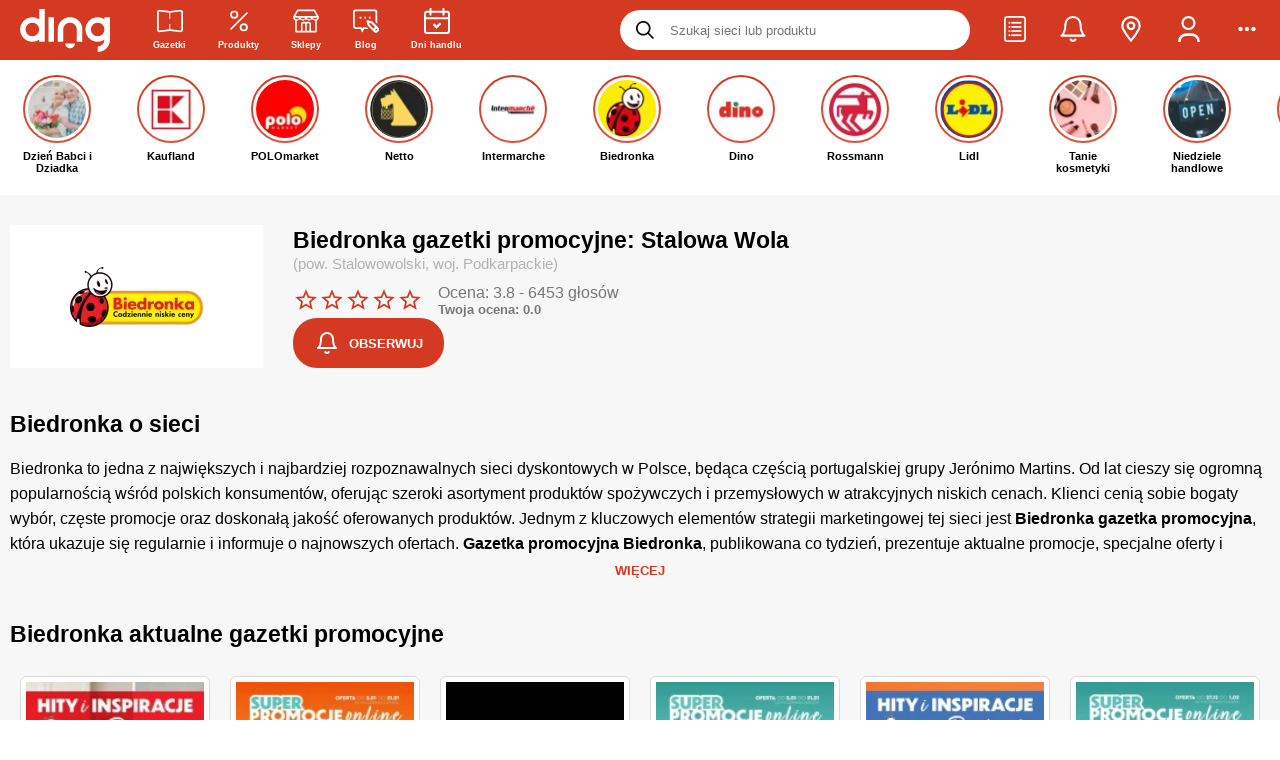

--- FILE ---
content_type: text/html
request_url: https://ding.pl/biedronka,79/stalowa-wola,42605
body_size: 108461
content:
<!DOCTYPE html><html lang="pl"><head><meta charSet="UTF-8"/><link rel="alternate" href="https://ding.pl/biedronka,79/stalowa-wola,42605" hrefLang="pl-pl"/>
<link rel="alternate" href="https://ding.pl/ua/biedronka,79/stalowa-wola,42605" hrefLang="uk-pl"/><meta name="keywords" content="gazetki promocyjne, promocje, tanie zakupy, sieci handlowe, rabaty, okazje, lista zakupowa, przeceny, oferty promocyjne, przeceny, gazetki reklamowe, wyprzedaże"/><meta name="dc.language" content="PL"/><meta name="dc.source" content="https://ding.pl/"/><meta name="dc.publisher" content="https://ding.pl"/><meta name="dc.rights" content="https://ding.pl, wszelkie prawa zastrzeżone"/><meta name="geo.region" content="PL-MZ"/><meta name="geo.placename" content="Warszawa"/><meta name="geo.position" content="52.229676;21.012229"/><meta property="og:site_name" content="Ding.pl"/><meta name="theme-color" content="#d43921"/><link rel="preconnect" href="https://fonts.gstatic.com/"/><link rel="preconnect" href="https://prywatnosc.interia.pl/"/><link rel="preconnect" href="https://js.iplsc.com/"/><link rel="preconnect" href="https://i.iplsc.com/"/><link rel="preconnect" href="https://api.ding.pl/graphql"/><link rel="preconnect" href="https://api.gazetkapromocyjna.pl/graphql"/><link rel="icon" sizes="192x192" href="https://ding.pl/app-icons/app-icon-192x192.png"/><link rel="apple-touch-icon" sizes="512x512" href="https://ding.pl/app-icons/app-ios-icon.png"/><link rel="apple-touch-startup-image" href="https://ding.pl/public/images/splash-screen-337c6f7ff7bd055ac16c6b3259f39acf.png"/><link rel="alternate" type="application/rss+xml" title="RSS Feed dla Ding.pl" href="/feed/rss"/><link rel="alternate" type="application/rss+xml" title="Gazetki promocyjne Ding.pl - kanał RSS" href="/feed/leaflet/rss"/><meta name="apple-mobile-web-app-capable" content="yes"/><meta name="mobile-web-app-capable" content="yes"/><meta property="fb:app_id" content="731009443922628"/>
      <title data-react-helmet="true">Gazetka Biedronka Stalowa Wola 🌟 Aktualna 22-01-2026 ✔ Promocje tego tygodnia!</title>
      <meta data-react-helmet="true" name="robots" content="index, follow"/><meta data-react-helmet="true" name="viewport" content="width=device-width, initial-scale=1.0, maximum-scale=5.0, viewport-fit=cover"/><meta data-react-helmet="true" property="og:type" content="website"/><meta data-react-helmet="true" property="og:description" content="Kliknij i zobacz promocje!"/><meta data-react-helmet="true" property="og:url" content="https://ding.pl/biedronka,79/stalowa-wola,42605"/><meta data-react-helmet="true" property="og:image:width" content="1200"/><meta data-react-helmet="true" property="og:image:height" content="630"/><meta data-react-helmet="true" name="title" content="Gazetka Biedronka Stalowa Wola &amp;#x1f31f; Aktualna 22-01-2026 &amp;#x2714; Promocje tego tygodnia!"/><meta data-react-helmet="true" name="description" content="Gazetka Biedronka Stalowa Wola od  &amp;#x2705; Aktualne promocje i akcje rabatowe w marketach Biedronka &amp;#x2764;&amp;#xfe0f;. Kupuj taniej z Ding.pl i oszczędzaj &amp;#x1f603; Sprawdź! &amp;#x2b95;"/><meta data-react-helmet="true" property="og:title" content="Gazetka Biedronka &amp;#x1f31f; Aktualna 22-01-2026 &amp;#x2714; Promocje tego tygodnia!"/><meta data-react-helmet="true" property="og:image" content="https://i.iplsc.com/000JWVUQ1UAS5B86-C461.webp"/>
      <link data-react-helmet="true" rel="canonical" href="https://ding.pl/biedronka,79/stalowa-wola,42605"/><link data-react-helmet="true" rel="preload" href="https://i.iplsc.com/000JWVUQ1UAS5B86-C200.webp" as="image" type="image/webp" fetchPriority="high"/><link data-react-helmet="true" rel="preload" href="https://ding.pl/public/images/vector-logo-caccc816f8ecc7b2ccb89ea2b89348f3.svg" as="image" type="image/svg+xml" fetchPriority="high"/>
    <link rel="manifest" href="/manifest.json"/><link rel="sitemap" href="/sitemap.xml"/><link rel="icon" type="image/png" sizes="24x24" href="https://ding.pl/public/images/24x24-19c7b3b3ecf42372c9778a1852fa1ef1.png"/>
      
        <script src='https://ding.pl/public/pl-contractor-bundle-f2bf266c4cc2a8489f0a.js' async></script>
      

        <script src='https://ding.pl/public/pl-stories-section-bundle-f2bf266c4cc2a8489f0a.js' async></script>
      
    <!-- --><script id="chunks-routes" type="application/json">[base64]/IiwiaTE4blBhdGhlcyI6W3sicGwiOiIvc3p1a2FqLzp0YWI/[base64]/[base64]/[base64]/[base64]/In0seyJwbCI6Ii9nYXpldGtpLXByb21vY3lqbmUvOnBhZ2UoXFxkKyk/[base64]/[base64]</script><style>
        #react-hydrate-root {
          width: 100%;
          min-height: 100%;
        }
      </style><script type="text/javascript">(function(w,d,s,l,i){w[l]=w[l]||[];w[l].push({'gtm.start':
        new Date().getTime(),event:'gtm.js'});var f=d.getElementsByTagName(s)[0],
        j=d.createElement(s),dl=l!='dataLayer'?'&l='+l:'';j.async=true;j.src=
        'https://www.googletagmanager.com/gtm.js?id='+i+dl;f.parentNode.insertBefore(j,f);
        })(window,document,'script','dataLayer','GTM-TZS3CMD');</script><script type="text/javascript">!function(f,b,e,v,n,t,s)
        {if(f.fbq)return;n=f.fbq=function(){n.callMethod?
        n.callMethod.apply(n,arguments):n.queue.push(arguments)};
        if(!f._fbq)f._fbq=n;n.push=n;n.loaded=!0;n.version='2.0';
        n.queue=[];t=b.createElement(e);t.async=!0;
        t.src=v;s=b.getElementsByTagName(e)[0];
        s.parentNode.insertBefore(t,s)}(window,document,'script',
        'https://connect.facebook.net/en_US/fbevents.js');
        fbq('init', '992119168371059'); 
        fbq('track', 'PageView');</script><script>
        (() => {
          window.ding = {
            q: [],
            push: fn => new Promise((resolve, reject) => {
              const api = window.ding;
              const queue = api.q;

              const executorFn = (...args) => {
                resolve(
                  fn(...args)
                );
              };

              if (queue)
                queue.push(executorFn);
              else
                executorFn(api);
            }),
          };
        })();
      </script><style type="text/css" ssr-css="">._ro1m86 {font-weight:500;} ._ro1m86-1 {font-weight:600;} ._ro1m86-2 {font-weight:700;} ._ro1m86-3 {font-weight:800;} ._ro1m86-4 {font-weight:900;} .text-primary {color:#d43921;} .text-strong {font-weight:bold;} ._ro1m86-5 {display:inline-block;} ._ro1m86-6 {display:block;} ._ro1m86-7 {width:100%;} ._ro1m86-8 {user-select:none;} ._ro1m86-9 {white-space:nowrap;} ._ro1m86-a {overflow:hidden;text-overflow:ellipsis;white-space:nowrap;max-width:100%;} ._ro1m86-b {color:#ffffff;} ._ro1m86-c {color:#b3b3b3;} ._ro1m86-d {color:#787878;} ._ro1m86-e {color:#d43921;} ._ro1m86-f {text-align:justify;} ._ro1m86-g {text-decoration:underline;} ._ro1m86-h {text-transform:lowercase;} ._ro1m86-i {text-transform:uppercase;} ._ro1m86-j {text-align:left !important;} ._ro1m86-k {width:100%;text-align:center;} ._ro1m86-l {filter:drop-shadow(0px 0px 3px rgba(0, 0, 0, 1));} ._ro1m86-m {font-weight:initial;} ._ro1m86-n {font-size:10px;} ._ro1m86-o {font-size:11px;} ._ro1m86-p {font-size:13px;} ._ro1m86-q {font-size:14px;} ._ro1m86-r {font-size:16px;} ._ro1m86-s {font-size:20px;} ._1clg059 {display:flex;align-items:center;justify-content:center;} ._1clg059-1 {display:inline-flex;} ._1clg059-2 {align-items:flex-start;} ._1clg059-3 {align-items:center;} ._1clg059-4 {justify-content:flex-start;} ._1clg059-5 {justify-content:flex-end;} ._1clg059-6 {justify-content:center;} ._1clg059-7 {justify-content:space-between;} ._1clg059-8 {justify-content:space-around;} ._1clg059-9 {justify-content:space-evenly;} ._1clg059-a {gap:5px;} ._1clg059-b {gap:10px;} ._1clg059-c {gap:15px;} ._1clg059-d {gap:20px;} ._1clg059-e {flex-direction:row;} ._1clg059-f {flex-direction:column;} ._1clg059-g {height:100%;} ._1clg059-h {flex-grow:1;} ._1clg059-i {flex-wrap:wrap;} ._1vxdgxg {align-self:flex-end;} ._xwm2n4 {flex-grow:1;flex-basis:0;} @keyframes spinner-rotating {from {transform:translate(-50%, -50%) rotate(0deg);} to {transform:translate(-50%, -50%) rotate(360deg);}} ._19kz8ea {width:100%;height:100%;text-align:center;} ._19kz8ea-1 {position:fixed;top:0px;left:0px;z-index:99999;background:#fff;} ._19kz8ea-2 {position:absolute;} ._19kz8ea-3 {width:100%;height:100%;} ._19kz8ea-4 {position:relative;opacity:0.5;display:inline-block;border:6px solid rgba(128, 128, 128, 0.35);border-top-color:#fff;border-radius:50%;animation:spinner-rotating 1s linear infinite;} ._19kz8ea-5 {top:10px;left:10px;width:20px;height:20px;} ._19kz8ea-6 {top:14px;left:14px;width:28px;height:28px;} ._19kz8ea-7 {top:21px;left:21px;width:42px;height:42px;} ._19kz8ea-8 {top:32px;left:32px;width:64px;height:64px;} ._8xh4bd {font-size:27px;margin:15px 0 35px;} ._vn91u1 {font-size:23px;line-height:32px;} ._9ob1pg {font-size:20px;} ._1kjn2x6 {font-size:18px;margin:5px 0;} ._1m4al3e {font-size:15px;font-weight:500;margin:0px;} ._1jl8pdb {float:right;} ._1jl8pdb-1 {float:left;} ._1di69e:empty {padding:0 !important;} @media (min-width: 0px) {._1di69e {padding:0 6px 9px;}} @media (min-width: 800px) {._1di69e {padding:10px;}} ._1di69e-1 {padding:5px;} ._1di69e-2 {padding:10px;} ._1di69e-3 {padding:15px;} ._1di69e-4 {flex-grow:1;max-width:100%;flex-basis:0px;} ._1di69e-5 > * {margin-left:auto;margin-right:auto;} ._1di69e-6 {padding:0px;} ._1di69e-7 {padding-left:0px !important;} ._1di69e-8 {padding-right:0px !important;} @media (min-width: 0px) {._1di69e-9 {max-width:8.333333333333332%;flex-grow:0;flex-basis:8.333333333333332%;}} @media (min-width: 0px) {._1di69e-a {max-width:16.666666666666664%;flex-grow:0;flex-basis:16.666666666666664%;}} @media (min-width: 0px) {._1di69e-b {max-width:25%;flex-grow:0;flex-basis:25%;}} @media (min-width: 0px) {._1di69e-c {max-width:33.33333333333333%;flex-grow:0;flex-basis:33.33333333333333%;}} @media (min-width: 0px) {._1di69e-d {max-width:41.66666666666667%;flex-grow:0;flex-basis:41.66666666666667%;}} @media (min-width: 0px) {._1di69e-e {max-width:50%;flex-grow:0;flex-basis:50%;}} @media (min-width: 0px) {._1di69e-f {max-width:58.333333333333336%;flex-grow:0;flex-basis:58.333333333333336%;}} @media (min-width: 0px) {._1di69e-g {max-width:66.66666666666666%;flex-grow:0;flex-basis:66.66666666666666%;}} @media (min-width: 0px) {._1di69e-h {max-width:75%;flex-grow:0;flex-basis:75%;}} @media (min-width: 0px) {._1di69e-i {max-width:83.33333333333334%;flex-grow:0;flex-basis:83.33333333333334%;}} @media (min-width: 0px) {._1di69e-j {max-width:91.66666666666666%;flex-grow:0;flex-basis:91.66666666666666%;}} @media (min-width: 0px) {._1di69e-k {max-width:100%;flex-grow:0;flex-basis:100%;}} @media (min-width: 576px) {._1di69e-l {max-width:8.333333333333332%;flex-grow:0;flex-basis:8.333333333333332%;}} @media (min-width: 576px) {._1di69e-m {max-width:16.666666666666664%;flex-grow:0;flex-basis:16.666666666666664%;}} @media (min-width: 576px) {._1di69e-n {max-width:25%;flex-grow:0;flex-basis:25%;}} @media (min-width: 576px) {._1di69e-o {max-width:33.33333333333333%;flex-grow:0;flex-basis:33.33333333333333%;}} @media (min-width: 576px) {._1di69e-p {max-width:41.66666666666667%;flex-grow:0;flex-basis:41.66666666666667%;}} @media (min-width: 576px) {._1di69e-q {max-width:50%;flex-grow:0;flex-basis:50%;}} @media (min-width: 576px) {._1di69e-r {max-width:58.333333333333336%;flex-grow:0;flex-basis:58.333333333333336%;}} @media (min-width: 576px) {._1di69e-s {max-width:66.66666666666666%;flex-grow:0;flex-basis:66.66666666666666%;}} @media (min-width: 576px) {._1di69e-t {max-width:75%;flex-grow:0;flex-basis:75%;}} @media (min-width: 576px) {._1di69e-u {max-width:83.33333333333334%;flex-grow:0;flex-basis:83.33333333333334%;}} @media (min-width: 576px) {._1di69e-v {max-width:91.66666666666666%;flex-grow:0;flex-basis:91.66666666666666%;}} @media (min-width: 576px) {._1di69e-w {max-width:100%;flex-grow:0;flex-basis:100%;}} @media (min-width: 800px) {._1di69e-x {max-width:8.333333333333332%;flex-grow:0;flex-basis:8.333333333333332%;}} @media (min-width: 800px) {._1di69e-y {max-width:16.666666666666664%;flex-grow:0;flex-basis:16.666666666666664%;}} @media (min-width: 800px) {._1di69e-z {max-width:25%;flex-grow:0;flex-basis:25%;}} @media (min-width: 800px) {._1di69e-10 {max-width:33.33333333333333%;flex-grow:0;flex-basis:33.33333333333333%;}} @media (min-width: 800px) {._1di69e-11 {max-width:41.66666666666667%;flex-grow:0;flex-basis:41.66666666666667%;}} @media (min-width: 800px) {._1di69e-12 {max-width:50%;flex-grow:0;flex-basis:50%;}} @media (min-width: 800px) {._1di69e-13 {max-width:58.333333333333336%;flex-grow:0;flex-basis:58.333333333333336%;}} @media (min-width: 800px) {._1di69e-14 {max-width:66.66666666666666%;flex-grow:0;flex-basis:66.66666666666666%;}} @media (min-width: 800px) {._1di69e-15 {max-width:75%;flex-grow:0;flex-basis:75%;}} @media (min-width: 800px) {._1di69e-16 {max-width:83.33333333333334%;flex-grow:0;flex-basis:83.33333333333334%;}} @media (min-width: 800px) {._1di69e-17 {max-width:91.66666666666666%;flex-grow:0;flex-basis:91.66666666666666%;}} @media (min-width: 800px) {._1di69e-18 {max-width:100%;flex-grow:0;flex-basis:100%;}} @media (min-width: 992px) {._1di69e-19 {max-width:8.333333333333332%;flex-grow:0;flex-basis:8.333333333333332%;}} @media (min-width: 992px) {._1di69e-1a {max-width:16.666666666666664%;flex-grow:0;flex-basis:16.666666666666664%;}} @media (min-width: 992px) {._1di69e-1b {max-width:25%;flex-grow:0;flex-basis:25%;}} @media (min-width: 992px) {._1di69e-1c {max-width:33.33333333333333%;flex-grow:0;flex-basis:33.33333333333333%;}} @media (min-width: 992px) {._1di69e-1d {max-width:41.66666666666667%;flex-grow:0;flex-basis:41.66666666666667%;}} @media (min-width: 992px) {._1di69e-1e {max-width:50%;flex-grow:0;flex-basis:50%;}} @media (min-width: 992px) {._1di69e-1f {max-width:58.333333333333336%;flex-grow:0;flex-basis:58.333333333333336%;}} @media (min-width: 992px) {._1di69e-1g {max-width:66.66666666666666%;flex-grow:0;flex-basis:66.66666666666666%;}} @media (min-width: 992px) {._1di69e-1h {max-width:75%;flex-grow:0;flex-basis:75%;}} @media (min-width: 992px) {._1di69e-1i {max-width:83.33333333333334%;flex-grow:0;flex-basis:83.33333333333334%;}} @media (min-width: 992px) {._1di69e-1j {max-width:91.66666666666666%;flex-grow:0;flex-basis:91.66666666666666%;}} @media (min-width: 992px) {._1di69e-1k {max-width:100%;flex-grow:0;flex-basis:100%;}} @media (min-width: 1200px) {._1di69e-1l {max-width:8.333333333333332%;flex-grow:0;flex-basis:8.333333333333332%;}} @media (min-width: 1200px) {._1di69e-1m {max-width:16.666666666666664%;flex-grow:0;flex-basis:16.666666666666664%;}} @media (min-width: 1200px) {._1di69e-1n {max-width:25%;flex-grow:0;flex-basis:25%;}} @media (min-width: 1200px) {._1di69e-1o {max-width:33.33333333333333%;flex-grow:0;flex-basis:33.33333333333333%;}} @media (min-width: 1200px) {._1di69e-1p {max-width:41.66666666666667%;flex-grow:0;flex-basis:41.66666666666667%;}} @media (min-width: 1200px) {._1di69e-1q {max-width:50%;flex-grow:0;flex-basis:50%;}} @media (min-width: 1200px) {._1di69e-1r {max-width:58.333333333333336%;flex-grow:0;flex-basis:58.333333333333336%;}} @media (min-width: 1200px) {._1di69e-1s {max-width:66.66666666666666%;flex-grow:0;flex-basis:66.66666666666666%;}} @media (min-width: 1200px) {._1di69e-1t {max-width:75%;flex-grow:0;flex-basis:75%;}} @media (min-width: 1200px) {._1di69e-1u {max-width:83.33333333333334%;flex-grow:0;flex-basis:83.33333333333334%;}} @media (min-width: 1200px) {._1di69e-1v {max-width:91.66666666666666%;flex-grow:0;flex-basis:91.66666666666666%;}} @media (min-width: 1200px) {._1di69e-1w {max-width:100%;flex-grow:0;flex-basis:100%;}} ._13s2zdk {display:flex;width:100%;flex-wrap:wrap;} @media (min-width: 0px) {._17dww43 {padding:0 6px 14px;}} @media (min-width: 800px) {._17dww43 {padding:5px 10px;}} ._4t1uw7 {height:auto;} @media (min-width: 800px) {._4t1uw7 {padding:0px;} ._4t1uw7:not(:last-child) {padding-right:25px;} ._4t1uw7:not(:first-child) {padding-left:25px;border-left:1px solid rgba(208, 208, 208, 0.5);}} ._7sclrc {transform:rotateZ(-180deg);} ._7sclrc-1 {transform:rotate3D(-90deg);} ._7sclrc-2 {display:inline-block;user-select:none;font-size:1em;overflow:hidden;flex-shrink:0;color:inherit;transition:transform 250ms ease-in-out;text-align:center;max-height:100%;} ._7sclrc-2 > svg {width:auto;max-width:100%;height:inherit;} ._7sclrc-3 {width:inherit;height:inherit;} ._7sclrc-4 {filter:drop-shadow(0px 0px 3px rgba(0, 0, 0, 1));overflow:visible;} ._7sclrc-5 {width:10px;height:10px;} ._7sclrc-6 {width:12.5px;height:12.5px;} ._7sclrc-7 {width:15px;height:15px;} ._7sclrc-8 {width:18px;height:18px;} ._7sclrc-9 {width:22px;height:22px;} ._7sclrc-a {width:26px;height:26px;} ._7sclrc-b {width:32px;height:32px;} ._7sclrc-c {width:48px;height:48px;} ._7sclrc-d {width:54px;height:54px;} ._7sclrc-e {color:inherit;} ._7sclrc-f {color:#d43921;} ._7sclrc-g {color:#000000;} ._7sclrc-h {color:#b3b3b3;} ._7sclrc-i {color:#ffffff;} ._15r9o8v {display:inline-block;border:1px solid #ebebeb;object-fit:contain;} ._15r9o8v-1 {width:100%;height:100%;} ._15r9o8v-2 {filter:grayscale(100%);} ._rhed20 {display:flex;flex-direction:row;align-items:center;width:100%;max-width:100%;} ._rhed20-1 {justify-content:flex-start;} ._rhed20-2 {justify-content:center;} ._rhed20-3 {justify-content:flex-end;} ._19vra1m {display:flex;align-items:center;outline:0px;padding:0px;margin:0px;border:0px;background:none;color:inherit;cursor:pointer;} ._19vra1m-1 {opacity:0.35;pointer-events:none;} ._19vra1m-2 {display:inline-flex;} ._1lanpi8 {text-decoration:none;color:inherit;} ._1lanpi8-1 {display:block;} ._1lanpi8-2:hover {color:#d43921;} ._1lanpi8-3 {text-decoration:underline;font-weight:bold;} ._1lanpi8-4:hover {text-decoration:underline;} ._1qxkxr2 {display:inline-block;border:0px;background:rgba(208, 208, 208, 0.5);} ._1qxkxr2-1 {margin:15px;} ._1qxkxr2-2 {margin:35px;} ._1qxkxr2-3 {margin:40px;} ._1qxkxr2-4 {margin:0px;} ._1qxkxr2-5 {width:100%;height:1px;margin-left:0px;margin-right:0px;} ._1qxkxr2-6 {width:1px;height:100%;margin-top:0px;margin-bottom:0px;} ._1wbsxm {display:flex;align-items:center;justify-content:center;position:absolute;left:0px;top:0px;width:100%;height:100%;} ._mq231s {display:flex;align-items:center;justify-content:center;background:rgba(0, 0, 0, 0.8);color:#ffffff;font-weight:700;line-height:22px;text-align:center;border-radius:4px;} ._l1ox66 {display:flex;align-items:center;justify-content:center;background:black;mix-blend-mode:saturation;pointer-events:none;border-radius:4px;} ._x1ukn2 {position:fixed;top:0px;left:0px;width:100%;height:100%;z-index:99;background:#ffffff;animation:fixed-layer-show 500ms normal forwards;} @keyframes fixed-layer-show {0% {opacity:0;transform:scale3d(.9,.9,.9) translateY(10px);} 100% {opacity:1;}} ._1wm4pt9 {position:relative;} ._1wm4pt9-1 {display:block;} ._acg3zm {list-style-type:none;padding:0px;margin:0px;} ._acg3zm > li {padding:0px;} ._acg3zm-1 {list-style-type:disc;list-style-position:inside;} ._acg3zm-2 > li {margin:5px;} ._acg3zm-3 > li {margin:8px;} ._acg3zm-4 > li {margin:12px;} ._acg3zm-5 > li {margin:16px;} ._acg3zm-6 {display:flex;} ._acg3zm-6 > li {display:inline-flex;margin-top:0px;margin-bottom:0px;} ._acg3zm-6 > li:last-child {margin-right:0px;} ._acg3zm-6 > li:first-child {margin-left:0px;} ._acg3zm-7 > li {margin-left:0px;margin-right:0px;} ._acg3zm-8 {width:100%;} ._acg3zm-9 {flex-wrap:wrap;} ._acg3zm-a {justify-content:flex-end;} ._acg3zm-b {align-items:center;} ._1gmd5aa {margin:0px 0px 10px 0px;padding:0px;} ._1fhz1jv {display:inline-block;padding:0px;} ._1fhz1jv-1 {font-weight:600;} ._1fhz1jv-2 {margin:10px 0px;} ._hgvk6l {display:inline-block;padding:10px 15px;border-radius:20px;font-weight:600;text-transform:uppercase;} ._hgvk6l-1 {font-size:10px;} ._hgvk6l-2 {font-size:12px;} ._hgvk6l-3 {color:#ffffff;background-color:#000000;} ._hgvk6l-4 {color:#ffffff;background-color:#b3b3b3;} ._5udqig {clear:both;} ._rkeqqq {margin:0px;padding:0px;border:0px;outline:0px;} ._rkeqqq-1 {display:block;width:100%;height:100%;} ._p9f3r2 {margin:0px;} ._xb83l9 {overflow:hidden;border-radius:7px;flex-shrink:0;} ._xb83l9-1 {width:30px;height:30px;} ._xb83l9-2 {width:40px;height:40px;} ._xb83l9-3 {width:50px;height:50px;} ._xb83l9-4 {width:50px;height:50px;} ._xb83l9-5 {width:60px;height:60px;} ._xb83l9-6 {background-color:#ffffff;} ._xb83l9-7 {background-color:#e9e9e9;} ._xb83l9-8 {background-color:#13c46f;} ._xb83l9-9 {background-color:#d43921;color:#ffffff;} ._1ryro9f {width:100%;padding:15px;border-radius:6px;border:1px solid;} ._1ryro9f-1 {background:initial;border-color:rgba(0, 0, 0, .1);} ._1ryro9f-2 {color:#755420;background:#fff3d0;border-color:#e6dbb6;} ._1ryro9f-3 {background:#ebffe0;border-color:#c4eac2;} ._1ryro9f-4 {background:#ffe4e0;border-color:#fbd4cf;} ._1ryro9f-5 {color:#d43921;font-weight:600;text-transform:uppercase;} ._1io1g62 {position:absolute;top:50%;left:50%;padding:0px 16px;font-size:14px;transform:translate(-50%, -50%);background:#ffffff;color:rgba(208, 208, 208, 0.5);} ._1de10tv {display:inline-block;width:1px;height:1em;background:#e6e6e6;vertical-align:bottom;} ._1de10tv-1 {height:1.5em;} ._1de10tv-2 {height:2em;} @media (min-width: 0px) {._1de10tv-3 {margin:0px 5px;}} @media (min-width: 800px) {._1de10tv-3 {margin:0px 10px;}} @media (min-width: 0px) {._1de10tv-4 {margin:0px 10px;}} @media (min-width: 800px) {._1de10tv-4 {margin:0px 20px;}} ._12zluht {margin:15px 0px;padding:15px;border-radius:5px;line-height:20px;} ._12zluht > div {text-align:center;} ._12zluht > strong {display:flex;align-items:center;margin:0px 3px 10px 0px;} ._12zluht > strong i {margin-right:7px;} @media (min-width: 0px) {._12zluht {font-size:12px;}} @media (min-width: 800px) {._12zluht {font-size:14px;}} ._12zluht-1 {color:#ffffff;background:#dd4545;} ._12zluht-2 {color:#755420;background:#fff3d0;border:1px solid #e6dbb6;} ._12zluht-3 {color:#1f71a2;background:#dfeafe;border:1px solid #c8d5ec;} ._12zluht-4 {margin-top:0px;} ._12zluht-5 {margin-bottom:0px;} ._1vti85x {display:flex;flex-direction:row;align-items:center;justify-content:space-between;} ._1vti85x-1 {justify-content:flex-start;} ._1vti85x-2 {margin-left:10px;color:inherit;} ._10fedar {width:100%;height:100%;object-fit:contain;} ._10fedar-1 {opacity:0.2;filter:grayscale(100%);} ._p96xfp {width:100%;height:100%;text-align:center;background:#f3f3f3 !important;color:rgba(127, 127, 127, 0.5);} ._p96xfp-1 i {max-width:10% !important;} ._170mgdk {min-height:120px;} ._170mgdk-1 {display:flex;flex-direction:row;} ._t18zlg {display:inline-block;width:60px;height:40px;object-fit:contain;} @keyframes image-pulse {from {opacity:0.45;} to {opacity:0.15;}} ._1uess2m {position:relative;width:100%;height:100%;} ._1uess2m-1 {background:none;} ._1uess2m-2 {width:100%;height:100%;object-fit:contain;opacity:0.45;animation:image-pulse 1s ease infinite alternate;} ._gwb1rx > li {display:flex;flex-direction:row;align-items:flex-start;} ._gwb1rx > li::before {content:"•";display:inline-block;position:relative;top:-3px;width:1em;flex-shrink:0;color:red;font-weight:bold;font-size:20px;} ._bcwmd8 {position:fixed;max-width:80vw;left:50%;z-index:999999;transform:translateX(-50%);} ._bcwmd8-1 {top:0px;} ._bcwmd8-2 {top:80%;} ._1vlxmo8 {box-shadow:0px 0px 23px -2px rgba(0,0,0,0.27);font-weight:700;} @media (min-width: 0px) {._1vlxmo8 {min-width:250px;max-width:calc(100vw - 40px);margin-top:10px;padding:20px;font-size:12px;border-radius:16px;}} @media (min-width: 800px) {._1vlxmo8 {min-width:320px;margin-top:90px;padding:30px;font-size:14px;border-radius:8px;}} ._1vlxmo8-1 {background:#000000;color:#ffffff;} ._1vlxmo8-2 {background:#13c46f;color:#ffffff;} ._1vlxmo8-3 {background:#d43921;color:#ffffff;} ._3zfif4 {margin-bottom:8px;text-align:center;font-size:11px !important;letter-spacing:2px;} ._1cmcqxe {position:relative;min-width:100px;display:flex;align-items:center;gap:5px;margin-bottom:3px;cursor:context-menu;} ._1cmcqxe:hover > *:last-child {visibility:visible;} ._1cmcqxe-1 {background-image:url(https://js.iplsc.com/inpl.uanc/1.3.174//images/info.svg);width:12px;height:12px;} ._1cmcqxe-2 {text-wrap:wrap;position:absolute;top:100%;left:0px;width:200px;visibility:hidden;z-index:1;padding:10px;background-color:#f7f7f7;box-shadow:rgba(0, 0, 0, 0.12) 0px 8px 16px 0px;} ._pktimr {display:flex;flex-direction:column;margin-bottom:10px;max-width:100vw;text-align:center;} ._pktimr-1 .inner-box {display:flex;align-items:center;justify-content:center;} @media (min-width: 0px) {._pktimr-1 .inner-box {min-height:296px;} ._pktimr-1 .inner-box[data-type="dol_srodek"] {min-height:416px;} ._pktimr-1 .inner-box[data-type="gora_srodek"] {min-height:376px;}} @media (min-width: 800px) {._pktimr-1 .inner-box {min-height:338px;} ._pktimr-1 .inner-box[data-type="dol_srodek"] {min-height:416px;} ._pktimr-1 .inner-box[data-type="gora_srodek"] {min-height:316px;}} @media (min-width: 0px) {._pktimr-2 {margin:10px 0 5px;}} @media (min-width: 800px) {._pktimr-2 {margin:20px 0px;}} ._pktimr-3 {margin:0px;padding:0px;} ._pktimr-4 {margin:0 !important;} ._pktimr-4 .inner-box {min-height:0 !important;height:0 !important;margin:0 !important;} ._qsyvvd {display:flex;align-items:center;justify-content:center;position:relative;height:50px;padding:0px 20px;font-size:13px;font-weight:700;outline:0px;text-transform:uppercase;cursor:pointer;transition:250ms ease-in-out;transition-property:min-width, background, color, border;border:1.5px solid transparent;} @media (min-width: 0px) {._qsyvvd-1 {height:40px;}} @media (min-width: 800px) {._qsyvvd-1 {height:50px;}} @media (min-width: 0px) {._qsyvvd-2 {padding:0px 20px;}} @media (min-width: 800px) {._qsyvvd-2 {padding:0px 50px;}} ._qsyvvd-3 {height:28px;padding:0 10px;font-size:10px;} ._qsyvvd-4 {height:35px;padding:0 15px;font-size:10px;} ._qsyvvd-5 {height:45px;padding:0 28px;font-size:11px;} ._qsyvvd-6 {justify-content:left;text-align:left;} ._qsyvvd-7 {justify-content:center;text-align:center;} ._qsyvvd-8 {justify-content:right;text-align:right;} ._qsyvvd-9 {border-radius:0px;} ._qsyvvd-a {border-radius:4px;} ._qsyvvd-b {border-radius:8px;} ._qsyvvd-c {border-radius:16px;} ._qsyvvd-d {border-radius:24px;} ._qsyvvd-e {width:100%;} ._qsyvvd-f {margin:0 auto;} ._qsyvvd-g {opacity:0.35;pointer-events:none;} ._qsyvvd-h {box-shadow:0px 5px 5px rgba(0,0,0,0.20);overflow:visible;} ._qsyvvd-i {background:#13c46f;color:#ffffff;} ._qsyvvd-j:hover {background:inherit;color:#ecfff1;border:1.5px solid #ecfff1;} ._qsyvvd-k {background:inherit;color:#13c46f;border-color:#13c46f;} ._qsyvvd-l:hover {background:#13c46f;color:#ffffff;} ._qsyvvd-m {background:#000000;color:#ffffff;} ._qsyvvd-n {background:#ffffff;color:#000000;} ._qsyvvd-o:hover {background:#d8d8d8;} ._qsyvvd-p {background:none;color:#ffffff;border-color:#ffffff;} ._qsyvvd-q:hover {color:#d8d8d8;border-color:#d8d8d8;} ._qsyvvd-r {background:#d43921;color:#ffffff;} ._qsyvvd-s:hover {background:inherit;color:#d43921;border:1.5px solid #d43921;} ._qsyvvd-t {background:inherit;color:#d43921;border-color:#d43921;} ._qsyvvd-u:hover {background:#e0503a;color:#ffffff;} ._qsyvvd-v {background:initial;color:#5c5a5d;border-color:#cbcbcb;border-width:1px;font-weight:initial;} ._qsyvvd-x:hover {background:#13c46f;color:#ffffff;} ._qsyvvd-y {background:#e9e9e9;color:#000000;} ._qsyvvd-y:hover {background:#e0503a;color:#ffffff;} ._qsyvvd-z {background:#e9e9e9;color:#000000;} ._qsyvvd-z:hover {background:#d8d8d8;border:1.5px solid #d8d8d8;} ._qsyvvd-10 {height:auto;padding:0px;margin:0px;background:inherit;color:inherit;} ._qsyvvd-12 {transition-property:opacity;} ._qsyvvd-12:hover {opacity:0.35;} ._qsyvvd-13 {color:#b3b3b3;background:inherit;border:1px solid #b3b3b3;} @media (min-width: 800px) {body {overflow-y:scroll;} body custom-scrollbar ::-webkit-scrollbar-thumb {background:#d43921;cursor:pointer;} body custom-scrollbar ::-webkit-scrollbar-thumb:hover {background:#e35945;} body custom-scrollbar ::-webkit-scrollbar-track {background:#f7f7f7;} body custom-scrollbar ::-webkit-scrollbar {width:4px;height:4px;}} ._143ojkp ::-webkit-scrollbar {display:none;} ._18w0wqj {display:flex;align-items:center;justify-content:center;position:absolute;top:0px;left:0px;width:100%;height:126px;border-radius:inherit;border-bottom-left-radius:0px;border-bottom-right-radius:0px;line-height:18px;font-size:16px;background:#d43921;color:#ffffff;font-weight:700;} ._18w0wqj-1 {padding:30px 40px;} ._18w0wqj-2 {padding:0px 10px;} ._1clf1s7 {box-shadow:0px 0px 23px -2px rgba(0,0,0,0.27);position:relative;min-height:200px;margin:40px auto;padding:50px;background:#ffffff;border-radius:4px;} ._1clf1s7-1 {padding:50px 30px 30px;} ._1clf1s7-2 {margin:0px;} @media (min-width: 0px) {._1clf1s7-3 {font-size:20px;}} @media (min-width: 800px) {._1clf1s7-3 {font-size:27px;}} ._oerrod {display:flex;height:100%;flex-direction:column;z-index:99;overflow:auto;} ._oerrod-1 {height:100%;max-height:calc(100% - 50px);overflow-y:auto;flex-grow:1;} ._oerrod-2 {position:relative;} @media (min-width: 0px) {._oerrod-3 {padding:20px;}} @media (min-width: 800px) {._oerrod-3 {padding:30px;}} @media (min-width: 0px) {._oerrod-4 {padding:10px;}} @media (min-width: 800px) {._oerrod-4 {padding:20px;}} @media (min-width: 0px) {._oerrod-5 {padding:5px;}} @media (min-width: 800px) {._oerrod-5 {padding:10px;}} ._oerrod-6 {padding:2px;} ._oerrod-7 {padding:0px;} ._oerrod-8 {padding-top:0px !important;padding-bottom:0px !important;} ._oerrod-9 {background:#e9e9e9;} ._oerrod-a {background:#ffffff;color:#000000;} ._oerrod-a ::-webkit-scrollbar-track {background:#ebebeb;} ._oerrod-b {background:#000000;color:#ffffff;} ._oerrod-b ::-webkit-scrollbar-track {background:#434343;} ._oerrod-c {background:none;color:inherit;border-color:inherit;} ._3nzahj {position:fixed;top:0px;width:460px;height:100vh;z-index:998;box-shadow:-5px 0px 40px 0px rgba(0,0,0,0.1);} ._3nzahj-1 {z-index:998;} ._3nzahj-2 {z-index:1003;} ._3nzahj-3 {right:0px;} ._3nzahj-4 {left:0px;} ._xf1d72 {position:sticky;top:0px;z-index:99;width:100%;background:inherit;} ._xf1d72 > div {display:flex;justify-content:space-between;align-items:center;min-height:60px;max-width:1280px;margin:0 auto;padding:0px 20px;} ._xf1d72-1 {color:#000000;} ._xf1d72-2 {color:#ffffff;} ._xf1d72-3 {margin-top:20px;} ._xf1d72-4 {margin-top:50px;} ._xf1d72-5 {margin-top:0px;} ._xf1d72-6 > div {max-width:100%;} ._xf1d72-7 {border-bottom:1px solid #ebebeb;} ._xf1d72-8 > div > button {position:absolute;right:20px;} ._xf1d72-8 > div > div {width:100%;} ._1529tnl {display:flex;flex-direction:column;background:inherit;} ._1529tnl-1 {max-height:calc(100vh - 80px);overflow-y:auto;} ._1529tnl-2 {height:100vh;max-height:100vh;} ._1529tnl-2 > div:last-child {height:100%;} ._1529tnl-3 {padding:0px;width:100%;height:100%;max-height:initial;} ._1529tnl-4 {overflow-y:initial;} ._9wnmbj {position:fixed;left:0px;bottom:0px;width:100%;z-index:9999;background:#ffffff;} ._9wnmbj-1 {background-color:#ffffff;} ._9wnmbj-2 {background-color:#000000;} ._9wnmbj-3 {background-color:#ffffffD7;} ._9wnmbj-4 {background:#000000D7;} ._9wnmbj-5 {box-shadow:0px 0px 23px -2px rgba(0,0,0,0.27);} ._9wnmbj-6 {position:absolute;max-height:calc(100% - 80px);min-height:80%;box-shadow:none;overflow-y:auto;} ._6wnro1 {min-height:160px;margin-bottom:40px;} ._123sngd {height:50px;width:100%;padding:0 20px;font-size:13px;font-weight:500;border-radius:24px;border:0px;outline:0px;transition:250ms ease-in-out;transition-property:background height;} ._123sngd::placeholder {font-weight:initial;} ._123sngd-1 {height:40px;} ._123sngd-2 {padding-left:50px;} ._123sngd-3 {padding-right:50px;} ._123sngd-4 {background:#ffffff;color:#000000;} ._123sngd-5 {background:#e9e9e9;color:#000000;} ._123sngd-5::placeholder {font-weight:600;font-size:13px;} ._123sngd-6 {background:#f7f7f7;color:#000000;} ._123sngd-6::placeholder {font-weight:600;font-size:13px;} ._123sngd-7 {background:#ffffff;color:#000000;} ._123sngd-8 {background:#e9e9e9;border:2px solid #d43921;} ._123sngd-9 {height:calc(1em + 12px);min-width:90px;max-width:100px;} ._123sngd-a {height:calc(1em + 12px);min-width:120px;max-width:130px;} ._glktxg {position:absolute;min-width:50px;top:50%;height:22px;margin-top:-11px;} ._glktxg > i {height:inherit;} ._glktxg-1 {left:0px;} ._glktxg-2 {right:0px;} ._ymus1 {justify-content:space-around;width:200px;height:40px;padding:5px;border-radius:5px;background-color:#ffffff;} ._14u9mrg {width:40px;height:30px;padding:0px 10px;line-height:30px;font-size:13.5px;text-align:center;border-radius:20px;} ._1dk56fu-1 {min-width:100px;} ._162vzn9 {position:absolute;right:-6px;top:-6px;min-width:16px;height:16px;border-radius:16px;padding:2px;background:#000000;color:#ffffff;font-size:10px;line-height:14.5px;} ._1o2ytwv {position:absolute;top:calc(50% - 7px);right:15px;} ._u5lqcc {box-shadow:0px 0px 23px -2px rgba(0,0,0,0.27);position:absolute;left:-4px;top:-4px;border-radius:6px;width:calc(100% + 8px);min-height:calc(100% + 8px);padding:5px 0;text-align:left;background:#ffffff;color:#000000;} ._19024n4 {width:100%;padding:0 10px;overflow-y:auto;} ._d9738s {overflow:hidden;text-overflow:ellipsis;white-space:nowrap;margin-left:10px;} ._1vqjy7b {position:relative;top:-3px;-webkit-appearance:none;appearance:none;min-width:130px;height:4px;background:#b3b3b3;outline:0px;margin:0px;border:0px;} ._1vqjy7b::-moz-focus-outer {border:0px;} ._1vqjy7b::-moz-range-thumb {-webkit-appearance:none;appearance:none;width:18px;height:18px;border-radius:100%;border:1px solid #b3b3b3;background:#ffffff !important;cursor:-webkit-grab;} ._1vqjy7b::-webkit-slider-thumb {-webkit-appearance:none;appearance:none;width:18px;height:18px;border-radius:100%;border:1px solid #b3b3b3;background:#ffffff !important;cursor:-webkit-grab;} ._1j7i52e > li {font-weight:500;white-space:normal;} ._fj4lce {position:absolute;} ._fj4lce-1 {top:-7px;right:14px;border-left:7px solid transparent !important;border-right:7px solid transparent !important;border-bottom:7px solid #ffffff;} ._fj4lce-2 {top:-7px;left:calc(50% - 3.5px);border-left:7px solid transparent !important;border-right:7px solid transparent !important;border-bottom:7px solid #ffffff;} ._fj4lce-3 {top:-7px;left:14px;border-left:7px solid transparent !important;border-right:7px solid transparent !important;border-bottom:7px solid #ffffff;} ._fj4lce-4 {top:14px;right:-7px;border-top:7px solid transparent !important;border-bottom:7px solid transparent !important;border-left:7px solid #ffffff;} ._fj4lce-5 {top:14px;left:-7px;border-top:7px solid transparent !important;border-bottom:7px solid transparent !important;border-right:7px solid #ffffff;} ._fj4lce-6 {bottom:-7px;right:14px;border-left:7px solid transparent !important;border-right:7px solid transparent !important;border-top:7px solid #ffffff;} ._fj4lce-7 {border-color:#000000;} ._1gjz6ks {box-shadow:0px 0px 23px -2px rgba(0,0,0,0.27);position:absolute;padding:20px 10px;border-radius:6px;z-index:999;background:#ffffff;color:#000000;} ._1gjz6ks-1 {padding:0px;} ._1gjz6ks-2 {top:0px;right:0px;} ._1gjz6ks-3 {top:0px;left:0px;transform:translateX(-50%);} ._1gjz6ks-4 {top:0px;left:0px;} ._1gjz6ks-5 {top:0px;right:0px;} ._1gjz6ks-6 {top:0px;left:100%;} ._1gjz6ks-7 {bottom:100%;right:0px;} ._1gjz6ks-8 {background:#000000;color:#ffffff;} ._1gjz6ks-9 {min-width:200px;} ._1gjz6ks-a {min-width:325px;} ._aogff0 {position:absolute;top:0px;z-index:1;height:100%;display:flex;} ._aogff0 ::-webkit-scrollbar-track {background:none;} ._aogff0-1 {top:100%;width:100%;height:55%;} ._aogff0-2 {display:flex;flex-flow:column-reverse nowrap;} ._aogff0-3 {border-right:1px solid;border-color:inherit;} ._aogff0-4 {border-left:1px solid;border-color:inherit;} ._aogff0-5 {right:0px;} ._aogff0-6 {left:0px;} ._aogff0-7 {background:#ffffffD7;border-color:#ebebeb;} ._aogff0-8 {background:#000000D7;border-color:#434343;color:#ffffff;} ._aul55f {position:absolute;top:4px;left:5px;width:15px;color:#ffffff;} ._f30efk {position:absolute;background:#ffffff;border-radius:50%;transition:left 300ms ease-in-out;} ._f30efk-1 {top:2px;left:2px;width:10px;height:10px;} ._f30efk-2 {left:calc(100% - 12px);} ._f30efk-3 {top:3px;left:3px;width:19px;height:19px;} ._f30efk-4 {left:calc(100% - 22px);} ._1isyjl0 {position:absolute;top:0px;left:0px;z-index:0;width:100%;height:100%;opacity:0;margin:0px;padding:0px;cursor:inherit;pointer-events:none;} ._1lub7u3 {height:21px;cursor:pointer;} ._xbqp9b {width:100%;margin:10px 0px;} ._xbqp9b:first-child {margin-top:0px;} ._jnyptf {flex-wrap:wrap;} ._jnyptf > li:not(:last-child) {margin-right:10px;margin-bottom:8px;} ._1ig0092 {display:flex;align-items:center;justify-content:center;overflow:hidden;text-overflow:ellipsis;white-space:nowrap;flex:1;height:55px;padding:0px 25px !important;font-weight:700;font-size:17px;text-align:center;border-bottom:3px solid #f7f7f7;cursor:pointer;transition:250ms ease-in-out;transition-property:color, border-color;} ._1ig0092-1 {color:#d43921;border-bottom-color:#d43921;} ._1ig0092-2 {height:45px;font-size:15px;flex:initial;justify-content:flex-start;} ._13wa73a-1 {border-bottom:3px solid #f7f7f7;} ._13wa73a-1 > li {position:relative;bottom:-3px;} ._ktr60q {display:block;width:100%;height:100%;visibility:hidden;overflow:auto;} ._ktr60q:hover {visibility:visible;} ._ktr60q > * {visibility:visible;min-height:100%;} ._kst3gd {display:flex;align-items:center;justify-content:center;position:absolute;top:0px;left:0px;width:100%;height:100%;background:#000;z-index:9;} ._kst3gd-1 {max-width:80%;color:#fff;overflow:hidden;text-align:center;font-weight:bold;line-height:21px;} ._kst3gd-1 > span {display:block;color:inherit;} ._kst3gd-2 {max-width:80%;margin-top:0px;color:#fff;overflow:hidden;text-align:center;font-weight:bold;line-height:21px;} ._kst3gd-3 {margin-top:20px;padding:6px 14px;background:#d43921;border:2px solid #d43921;font-weight:bold;border-radius:16px;line-height:21px;color:#fff;text-decoration:uppercase;cursor:pointer;outline:0px;transition:ease-in-out 250ms;transition-property:background, border;} ._kst3gd-3:hover {background:#ef4127;border:2px solid #ef4127;} ._kst3gd-4 {width:400px;max-width:90vw;height:auto;margin:28px auto;background:#fff;box-shadow:0 5px 15px rgba(0, 0, 0, .21);font-family:Roboto, Arial, helvetica, sans-serif;} ._kst3gd-5 {padding:21px 21px 17px 21px;font-size:18px;font-weight:600;border-bottom:1px solid #e9ecef;} ._kst3gd-6 {padding:21px;font-size:14px;line-height:19px;text-align:justify;} ._kst3gd-7 {background:#f9fafb;border-top:1px solid rgba(34,36,38,.15);text-align:right;padding:21px;} ._kst3gd-8 {padding:11px 17px;height:37px;line-height:13px;border-radius:4px;outline:0px;border:0px;cursor:pointer;transition:250ms ease-in-out;transition-property:background, opacity;} ._kst3gd-8:not(:first-of-type) {margin-left:10px;} ._kst3gd-9 {opacity:0.3;pointer-events:none;cursor:initial;} ._kst3gd-a {background:#21ba45;color:#fff;} ._kst3gd-a:hover {background:#12AB36;} ._kst3gd-b {background:#db2828;color:#fff;} ._kst3gd-b:hover {background:#CC1919;} ._kst3gd-c {position:relative;padding-right:53px !important;} ._kst3gd-c:after {content:"";position:absolute;right:0px;top:0px;height:100%;width:36px;background-color:rgba(0, 0, 0, .05);background-image:url([data-uri]);background-size:18px 18px;background-repeat:no-repeat;background-position:center;color:#fff;} ._kst3gd-d {display:flex;width:100%;cursor:pointer;} ._kst3gd-e {font-weight:bold;} ._kst3gd-f {position:relative;top:3px;display:inline-block;flex-shrink:0;height:14px;width:14px;margin-right:10px;line-height:14;transition:all .3s ease-in-out;border:2px solid #ccc;} ._kst3gd-g {background:#12AB36;border-color:#12AB36;background-image:url([data-uri]);background-size:82% 80%;background-repeat:no-repeat;background-position:center;} ._aeteq7-1 {margin-bottom:2px;text-transform:uppercase;color:#b3b3b3;font-size:8.5px;} ._uwud2u {display:flex;align-items:center;justify-content:center;width:100%;margin:10px 0;text-align:center;font-size:14px;} ._15inhnc {transition:color 100ms ease-in-out;color:inherit;} ._yhouos {position:relative;background:#ffffff;} ._yhouos:hover [hover-title] {color:#d43921;} ._yhouos-1 {background:#d43921;color:#ffffff;} ._yhouos-1:hover [hover-title] {color:#ffffff;} ._yhouos-2 {padding:10px;} ._yhouos-3 {padding:20px;} ._yhouos-4 {padding:32px;} @media (min-width: 800px) {._yhouos-5 {margin:0 10px 10px;}} ._yhouos-6 {border-radius:6px;} ._yhouos-7 {border:1px solid #dadada;} ._yhouos-8 {width:100%;} ._yhouos-9 {cursor:pointer;transition:100ms ease-in-out;transition-property:box-shadow, transform;} ._yhouos-9:hover {box-shadow:0px 0px 32px -2px rgba(0,0,0,0.16);transform:scale(1.01, 1.01);} ._1ik319e {overflow:hidden;text-overflow:ellipsis;white-space:nowrap;display:inline-block;width:100%;text-transform:uppercase;font-weight:600;font-size:10px;text-align:center;margin:0 auto;} ._awt6ja {overflow:hidden;text-overflow:ellipsis;white-space:nowrap;display:inline-block;width:100%;text-transform:uppercase;font-weight:600;font-size:13px;text-align:center;} ._jzn47i {position:absolute;top:20px;right:-35px;font-weight:700;text-transform:uppercase;padding:4px 15px;transform:rotateZ(45deg);width:140px;text-align:center;letter-spacing:1px;color:#ffffff;} ._jzn47i-1 {top:10px;right:-50px;padding:2px 15px;font-size:11px;} ._jzn47i-2 {background:#00cf27;} ._jzn47i-3 {background:#d43921;} @keyframes skeleton-pulse {from {background-color:#e9e9e9;} to {background-color:#f7f7f7;}} ._i5p2gd {width:100%;height:100%;border-radius:8px;background:#e9e9e9;animation:skeleton-pulse 1s ease infinite alternate;} ._i5p2gd-1 {display:inline-block;} ._hr5sut {border:1px solid rgba(255, 255, 255, 0.16);} ._hr5sut-1 {padding-bottom:141.42%;} ._hr5sut-2 {padding-bottom:125.42%;} ._hr5sut-3 {padding-bottom:119.42%;} ._hr5sut-4 {padding-bottom:115.47%;} ._hr5sut-5 {padding-bottom:111.43%;} ._169g706 {height:36px;width:100px;margin:5px auto;padding:2px 0;background-clip:content-box;} ._169g706-1 {height:24px;width:100%;} ._3b559v {height:36px;margin:5px auto;padding:2px 0;background-clip:content-box;} ._3b559v-1 {height:42px;} ._1jzqaao {height:21px;width:70%;margin-inline:auto;padding:2px 0;background-clip:content-box;} ._1jzqaao-1 {height:18px;width:90%;} ._1brqoud {height:17px;width:50%;margin-inline:auto;padding:2px 0;background-clip:content-box;} ._clziy1 {display:inline-block;} @media (min-width: 0px) {._clziy1 {margin:0 3px !important;}} @media (min-width: 800px) {._clziy1 {margin:0 5px !important;}} ._1txiaa1 {display:inline-block;font-size:22px;} @media (min-width: 0px) {._1txiaa1 {margin:0 10px;}} @media (min-width: 800px) {._1txiaa1 {margin:0 25px;}} @media (min-width: 0px) {._1jsbg3o {width:100%;}} @media (min-width: 800px) {._1jsbg3o {width:initial;}} ._1cphes8 {width:100%;} ._1cphes8:not(:empty) {margin:32px 0 0;} ._74h3up {margin:5px 0px;} ._1sds6xx {position:relative;display:flex;height:100%;align-items:center;color:#ffffff;} ._1sds6xx-1 {justify-content:space-between;} ._fcxa9x:last-child {margin-bottom:0px;} ._fcxa9x-1 {display:flex;flex-direction:row;justify-content:center;} ._fcxa9x-2 {margin-bottom:10px;} ._fcxa9x-3 {margin-bottom:15px;} ._fcxa9x-4 {margin-bottom:20px;} ._1omei65 {background:#1877F2;color:#ffffff;height:35px;} ._1omei65:hover {background:#166fe5;} ._1lrytwg {background:#ffffff;color:rgba(0, 0, 0, 0.54);border-radius:0px;box-shadow:0px 2px 3px rgba(0, 0, 0, 0.168);text-transform:initial;transition:background-color .218s;height:35px;} ._1lrytwg:hover {background-color:rgba(66,133,244,.04);} ._x843gs {border-radius:0px;box-shadow:0px 2px 3px rgba(0, 0, 0, 0.168);text-transform:initial;} ._x843gs:first-child {margin-bottom:12px;} ._x843gs-1 {max-width:320px;} ._1iml1r2 {width:80px;} ._1qih7l6 {margin:0 10px;flex-shrink:0;min-width:120px;} ._gnc2hu {margin:0 auto;max-width:340px;} ._1mxz0bq {margin-bottom:25px;} @media (min-width: 800px) {._1mxz0bq {width:calc(100% + 30px);margin-left:-15px;}} ._pr5j7z {line-height:15px;font-size:13px;} ._fy03kf {color:#ffffff;cursor:pointer;} ._fy03kf-1:not(:only-child) {margin-right:10px;} ._1vismy1 {flex:1;padding-left:30px;} ._32q9sn {display:flex;align-items:center;justify-content:center;width:100%;flex:1;font-weight:600;color:#856404;background:#fff3cd;border:1px solid #ffeeba;position:relative;z-index:1000;font-size:12.5px;} @media (min-width: 0px) {._32q9sn {height:55px;flex-direction:column;}} @media (min-width: 800px) {._32q9sn {height:30px;flex-direction:row;}} ._rfbq35 {position:absolute;right:25px;} @media (min-width: 0px) {._rfbq35 {top:12px;}} @media (min-width: 800px) {._rfbq35 {top:5px;}} ._o0xppd {box-shadow:0px 0px 23px -2px rgba(0,0,0,0.27);transform:translate3d(0, 0, 0);} ._o0xppd-1 {box-shadow:initial !important;} ._wcl1mu {box-shadow:0px 6px 26px -2px rgba(0,0,0,0.27);position:absolute;left:0px;width:100%;background:#ffffff;z-index:1001;max-height:50vh;overflow-y:auto;} ._nknyl8 {display:flex;align-items:center;flex-grow:1;height:100%;min-height:100%;} ._1urzl3g {max-height:250px;} ._12994c6 {width:370px;color:#000000;padding:4px;} ._12994c6 input {height:40px;background:#f7f7f7;border-radius:24px;} ._1qd6otj {box-shadow:0px 5px 5px rgba(0,0,0,0.20);background:#ffffff;position:absolute;right:0px;top:calc(-50% + 9px);z-index:1001;} ._1mwakmh {display:flex;flex-direction:column;justify-content:center;align-items:center;color:inherit;} ._1mwakmh i, ._1mwakmh svg {color:inherit !important;} ._1mwakmh-1 {color:#d43921;} ._1mwakmh-2 {margin-top:4px;font-weight:600;font-size:10px;} ._qysc8e {display:flex;align-items:center;width:100%;height:100%;padding:0px 10px;} ._1ykh5lu {overflow:hidden;text-overflow:ellipsis;white-space:nowrap;max-width:calc(100% - 50px);} ._20c1lj {color:#000000;font-weight:700;font-size:19px;line-height:48px;} ._147a80l {display:flex;align-items:center;justify-content:center;} ._147a80l svg {position:relative;top:1px;transform:scale(1.05);} ._jva2xf {position:fixed;width:100%;bottom:0px;padding:8px 5px 5px;background:#ffffff;color:#4a4a4a;z-index:999;box-shadow:0px -4px 15px 0px rgba(0,0,0,0.15);border-top:1px solid #c3c3c3;padding-bottom:max(env(safe-area-inset-bottom), 5px);} ._jva2xf-1 {justify-content:space-evenly;color:inherit;} ._jva2xf-1 svg {width:100%;max-height:100%;color:#989898;} ._jva2xf-1 li button, ._jva2xf-1 a {display:flex;align-items:center;justify-content:center;} ._jva2xf-2 {color:#d43921;} ._jva2xf-2 svg {color:#d43921;} @media (min-width: 0px) {#react-hydrate-root {padding-bottom:56px;}} @media (min-width: 800px) {#react-hydrate-root {padding-bottom:initial;}} @keyframes btnSlide {0% {opacity:0;transform:translateY(100px);} 100% {opacity:1;transform:translateY(0);}} @keyframes btnSlideLeave {0% {opacity:1;transform:translateY(0);} 100% {opacity:0;transform:translateY(100px);}} ._1rz4v32 {position:fixed;bottom:calc(env(safe-area-inset-bottom, 0) + 65px);right:10px;z-index:998;padding:0 8.5px;background-color:#ffffff;transition:visibility 250ms ease-in-out;} ._1rz4v32 svg {color:#4a4A4A;} ._1rz4v32 i {width:30px;height:30px;} ._1rz4v32-1 {animation:btnSlide 300ms ease-in-out;} ._1rz4v32-2 {animation:btnSlideLeave 300ms ease-in-out;} ._1syb0u4 {display:inline-block;} ._1syb0u4-1 {width:576px;max-width:calc(100vw - 32px);object-fit:contain;height:52px;} ._1syb0u4-2 {width:100%;height:100%;object-fit:contain;} ._3rtxq6 {box-shadow:0px 0px 23px -2px rgba(0,0,0,0.27);position:fixed;left:50%;bottom:0px;padding:10px 20px;background:#ffffff;border-radius:8px 8px 0px 0px;z-index:999;} ._3rtxq6 > div {position:relative;width:576px;max-width:calc(100vw - 32px);height:0px;padding-bottom:11%;} ._3rtxq6 > div > img {position:absolute;left:0px;top:0px;width:100%;height:100%;} ._6runiw {width:100%;min-height:100px;background:#d43921;font-size:13px;color:#ffffff;} ._11xh7y9 {width:100%;margin-top:0px;color:#d43921;border-bottom:1px solid #ebebeb;font-size:23px;} @media (min-width: 0px) {._11xh7y9 {margin-bottom:15px;padding-bottom:8px;}} @media (min-width: 800px) {._11xh7y9 {margin-bottom:30px;padding-bottom:20px;}} @media (min-width: 0px) {._kgbxw:not(:last-child) {margin-bottom:28px;}} @media (min-width: 800px) {._kgbxw {margin-bottom:0px;}} ._at681y {display:flow-root;background:#f7f7f7;width:inherit;height:inherit;min-height:inherit;} ._bb7yk5 {min-height:calc(100vh - 732px);} ._wbxf4e {width:100%;margin-top:20px;} ._wbxf4e:empty {margin:0px;} ._kdz385 {position:relative;display:block;width:100%;background:#f7f7f7;scroll-margin-top:60px;} ._kdz385 > div {padding-top:30px;padding-bottom:30px;} ._kdz385 > div:empty {padding-top:0px;padding-bottom:0px;} @media (min-width: 0px) {._kdz385-1 > div {padding-top:15px;padding-bottom:15px;}} @media (min-width: 800px) {._kdz385-1 > div {padding-top:20px;padding-bottom:20px;}} ._kdz385-2 > div {padding-bottom:0px;} ._kdz385-3 > div {padding-top:0px;} ._kdz385-4 {background:#e9e9e9;} ._kdz385-5 {background:#ffffff;} ._1wu8mpn {display:flex;position:relative;font-size:10px;font-weight:700;text-transform:uppercase;} ._1wu8mpn:before {content:"";position:absolute;left:0px;top:5px;height:2px;background:#000000;} ._1wu8mpn-1 {padding-left:40px;} ._1wu8mpn-1:before {width:20px;} ._1wu8mpn-2 {padding-left:100px;} ._1wu8mpn-2:before {width:60px;} @media (min-width: 0px) {._1wu8mpn-3 {padding-left:40px;} ._1wu8mpn-3:before {width:20px;}} @media (min-width: 800px) {._1wu8mpn-3 {padding-left:100px;} ._1wu8mpn-3:before {width:60px;}} ._1h3ocz8 {margin:0 auto;padding:0px 10px;max-width:850px;} ._l86cvr {margin-bottom:10px;} ._l86cvr-1 {position:absolute;top:0px;right:0px;z-index:9;} ._1h3q0ol {margin:0px 6px 10px 6px;} ._1l8dl2y {display:flex;justify-content:space-between;width:100%;} @media (min-width: 0px) {._1l8dl2y {flex-direction:column;} ._1l8dl2y > div:first-child {display:flex;justify-content:space-between;width:100%;gap:40px;}} @media (min-width: 800px) {._1l8dl2y {flex-direction:row;} ._1l8dl2y > div > div:only-child {flex-grow:1;} ._1l8dl2y > div:first-child {justify-content:normal;}} ._hncxvi * {cursor:default !important;pointer-events:none;} ._1tw9icu {max-width:600px;text-align:center;margin:0 auto;} @media (min-width: 0px) {._1tw9icu > p {font-size:14px;line-height:1.6em;padding-inline:40px;margin-top:0px;} ._1tw9icu > h1 {font-size:20px;margin-block:22px 10px;}} @media (min-width: 800px) {._1tw9icu {padding-block:40px;} ._1tw9icu > p {font-size:16px;padding-inline:40px;margin-top:0px;} ._1tw9icu > h1 {font-size:25px;margin-block:30px 10px;}} ._zdq3w4 {min-height:100vh;padding:15px 10px;} ._zdq3w4-1 {background:#000000;} ._zdq3w4-1 main {background:#000000 !important;} ._1i3f3ii {display:block;object-fit:contain;} @media (min-width: 0px) {._1i3f3ii {width:230px;height:107px;}} @media (min-width: 800px) {._1i3f3ii {width:284px;height:132px;}} ._1noyr5w {height:100%;background:inherit;} ._1noyr5w > div > p {margin-block:10px 25px;} ._1noyr5w > div > h1 {margin-block:30px 10px;} ._1noyr5w > div {display:flex;flex-direction:column;align-items:center;text-align:center;justify-content:center;width:100%;max-width:600px;} @media (min-width: 0px) {._1noyr5w {color:#ffffff;}} @media (min-width: 800px) {._1noyr5w {color:inherit;}} ._1jphe8c {position:relative;width:100%;height:100%;overflow:hidden;font-size:13px;} ._1jphe8c modal div {z-index:100 !important;} ._1jphe8c * {box-sizing:border-box;font-family:Montserrat;} @media (min-width: 0px) {._1jphe8c-1 {background:#000000;}} @media (min-width: 800px) {._1jphe8c-1 {background:#f7f7f7;border:1px solid #b3b3b3;}} modal * {box-sizing:border-box;font-family:Montserrat;} body {overscroll-behavior:contain;} ._1t7az3v {font-size:0.8em;margin-bottom:1px;text-transform:uppercase;word-break:break-all;} ._1k4u79z {text-align:center;} ._1k4u79z > * {margin:0px;} ._1k4u79z > *:not(:first-child) {margin-top:10px;} ._1k4u79z-1 {cursor:pointer;} ._1k4u79z-2 {position:relative;} ._1k4u79z-3 {padding:15px;border-radius:5px;} ._1k4u79z-4 {background:#000000;color:#ffffff;} ._1k4u79z-5 {background:#f7f7f7;} ._1k4u79z-6 {background:#ffffff;} ._1k4u79z-7 {position:absolute;left:0px;top:0px;width:100%;height:100%;} ._1k4u79z-8 {width:500px;height:auto;max-width:calc(100% - 60px);margin:0 auto;} ._10in4ej {display:flex;align-items:center;justify-content:center;width:75px;height:100%;flex-shrink:0;background:#ffffff;transition:250ms ease-in-out;transition-property:opacity, transform, translate, background, left, right;cursor:pointer;} ._10in4ej:hover {background:rgba(0, 0, 0, 0.03);} ._10in4ej-1 {opacity:0.05;cursor:default;} ._10in4ej-2 {position:absolute;top:50%;width:50px;transform:translateY(calc(-50% - 60px));border-radius:10px;z-index:1;} ._10in4ej-2:hover {background:#ececec;} ._10in4ej-3 {height:84px;} ._10in4ej-4 {height:55px;} ._10in4ej-5 {top:initial;bottom:10px;transform:initial;} ._10in4ej-6:hover {transform:translate(2px);} ._10in4ej-7:hover {transform:translate(-2px);} ._10in4ej-8 {right:10px;} ._10in4ej-8:hover {right:8px;} ._10in4ej-9 {left:10px;} ._10in4ej-9:hover {left:8px;} ._jx7772 {position:absolute;top:10px;right:10px;z-index:1;display:flex;flex-direction:column;gap:1px;} ._jpoy9y {width:100%;height:100%;max-width:100%;max-height:100%;} @keyframes fade-in {0% {opacity:0;} 100% {opacity:1;}} ._11tayq5 {position:absolute;top:-5px;padding:6px 10px;border-radius:12px;background:#262626;color:#ffffff;font-weight:700;font-size:8px;text-transform:uppercase;} ._11tayq5-1 {left:calc(100% - 8px);} ._11tayq5-2 {right:calc(100% - 8px);} ._11tayq5-3 {visibility:hidden;} ._11tayq5-4 {animation:fade-in 250ms normal forwards;} ._1poplmd {position:absolute;width:0px;height:0px;z-index:9999;} @keyframes fade-in {0% {opacity:0;} 100% {opacity:1;}} ._cuuyz2 {width:28px;height:28px;justify-content:center;transform:translate(-50%, -50%);text-align:center;text-transform:uppercase;font-size:0.65rem;font-weight:600;border-radius:100%;border:1px dashed #000;color:#000;animation:fade-in 250ms ease-in-out;animation-fill-mode:forwards;} ._7fd3ou {position:absolute;left:0px;top:0px;} ._1s50w8o {position:relative;width:100vw;height:100vh;max-height:100vh;padding-top:100px;-webkit-overflow-scrolling:touch;overflow:auto;} ._1s50w8o > iframe {background:#ffffff;max-width:100%;max-height:100%;height:100%;width:1px;min-width:100%;} @keyframes fade-in {0% {opacity:0;} 100% {opacity:1;}} ._10xstks {position:absolute;cursor:pointer;user-select:none;background-color:rgba(255, 255, 255, 0);transition:500ms ease-in-out;transition-property:border-radius, box-shadow, background-color;} ._10xstks:hover {transition-duration:250ms;} ._10xstks-1 {border-radius:6px;background-color:rgba(255, 255, 255, 0.65);box-shadow:0px 0px 5px 1px rgba(0,0,0,0.26);} ._10xstks-2 {background-image:url(https://ding.pl/public/images/marker-354b4a9f327b2bfaea90c694271f48a0.svg);background-size:100% 100%;} ._10xstks-3 {position:absolute;left:0px;top:0px;width:100%;height:100%;object-fit:fill;} @keyframes toolbar-item-bounce-in {from, 5%, 10%, 15%, 20%, to {animation-timing-function:cubic-bezier(0.215, 0.61, 0.355, 1);} 0% {transform:scale3d(1, 1, 1);} 5% {transform:scale3d(1.2, 1.2, 1.2);} 10% {transform:scale3d(0.9, 0.9, 0.9);} 15% {transform:scale3d(1.03, 1.03, 1.03);} 20% {transform:scale3d(0.97, 0.97, 0.97);} 25%, 100% {transform:scale3d(1, 1, 1);}} ._1ooqtpw {position:relative;width:40px;height:40px;} ._1ooqtpw .icon-primary {transition:fill 250ms ease-in-out;fill:#222222 !important;} ._1ooqtpw .icon-background {transition:fill 250ms ease-in-out;fill:#f6f6f6 !important;} ._1ooqtpw > button {border-radius:100%;box-shadow:0px 2px 9px 0px rgba(0,0,0,0.6);} ._1ooqtpw:hover {z-index:999 !important;} ._1ooqtpw-1 > button {transition:200ms ease-in-out transform;transform:scale(1.0, 1.0);} ._1ooqtpw-1 > button:hover {transform:scale(1.11, 1.11) !important;} ._1ooqtpw-2 {width:100%;height:100%;} ._1ooqtpw-3 {animation:toolbar-item-bounce-in 2s ease-in-out;animation-delay:20ms;animation-iteration-count:infinite;} ._1ooqtpw-4 .icon-primary {fill:#ffffff !important;} ._1ooqtpw-4 .icon-background {fill:#006cff !important;} ._1ooqtpw-5 .icon-primary {fill:#ffffff !important;} ._1ooqtpw-5 .icon-background {fill:#d43921 !important;} @keyframes fade-in {0% {opacity:0;} 100% {opacity:1;}} ._1fkeffs {cursor:pointer;position:absolute;animation:fade-in 250ms ease-in-out;transform:translate3d(-50%, -50%, 0);z-index:9;} ._1fkeffs-1 {position:absolute;left:0px;top:0px;width:100%;height:100%;box-shadow:0px 2px 9px 0px rgba(0,0,0,0.6);border-radius:100%;z-index:1;} ._1fkeffs-2 {width:87%;height:87%;z-index:2;} ._1fkeffs-2 > button {box-shadow:none;} ._1fkeffs-3 {display:flex;align-items:center;justify-content:center;width:100%;height:100%;} ._yalxcc {display:flex;flex-direction:column;} ._yalxcc-1:not(:last-child) {margin-bottom:10px;} ._yalxcc-2 {padding:3px;margin:0px;min-width:0px;width:100%;outline:0px;border:1px solid #ccc;border-radius:3px;font-size:12px;background:#ffffff;} ._yalxcc-3 {display:flex;flex-direction:row;align-items:center;} ._yalxcc-4 {margin-bottom:5px;font-size:12px;text-transform:uppercase;} @keyframes video-fade {0% {filter:blur(6px);opacity:0;} 100% {filter:blur(0);opacity:1;}} ._g7ixoz {width:100%;height:100%;} ._g7ixoz-1 {cursor:pointer;} ._g7ixoz-2 {animation:video-fade 1.5s ease-in-out;} ._r3v6e9 {width:100%;height:100%;overflow-y:scroll;} ._t48bts {padding:12px 20px 10px 20px;cursor:pointer;user-select:none;transition:background 250ms ease-in-out;font-size:14px;} ._t48bts > div {display:flex;flex-direction:column;} ._t48bts:hover {background:rgba(221,61,37,0.5);} ._t48bts-1 {background:#e0503a33;} ._t48bts-2 {align-items:flex-start;} ._t48bts-2 > *:not(:last-child) {margin-bottom:8px;} ._t48bts-3 {align-items:flex-end;} ._t48bts-3 > div > *:not(:last-child) {margin-bottom:8px;} ._t48bts-4 {font-style:normal;margin-bottom:14px !important;} ._t48bts-5 ul > li {margin-bottom:2px;min-width:120px;display:flex;justify-content:space-between;} ._t48bts-5 > div {align-items:flex-start;} ._1cgpljx {padding:10px 20px;border-bottom:1px solid #434343;} ._1wk3s62 {width:100%;height:100%;overflow-y:scroll;position:relative;} ._1eqsp8f {width:100%;height:100%;overflow:hidden;} ._1tg4qan {gap:5px;margin:5px;max-width:120px;color:#000000;} ._1tg4qan-1 {flex-direction:column-reverse;} ._1tg4qan-2 {margin:10px;} ._1tg4qan-3 {cursor:pointer;text-align:center;overflow-wrap:break-word;max-width:inherit;} ._1tg4qan-4 {color:#000000;} ._1tg4qan-5 {color:#13c46f;} ._1tg4qan-6 {color:#d43921;} ._1tg4qan-7 {color:#ffffff;} ._1tg4qan-8 {color:#d43921;} ._1tg4qan-9 {color:#e9e9e9;} @media (min-width: 0px) {._bd1yqn {justify-content:center;}} @media (min-width: 800px) {._bd1yqn {justify-content:flex-start;}} ._1423ztp {display:block;width:100%;font-size:40px;font-weight:900;line-height:1em;text-align:center;} ._1423ztp > sup {margin-left:5px;font-size:0.55em;} @media (min-width: 0px) {._1423ztp-1 {font-size:32px;}} @media (min-width: 800px) {._1423ztp-1 {font-size:45px;}} ._1xvp807 {max-height:121px;max-width:222px;border-radius:6px;} ._1xvp807 ~ [data-nsfw-layer] {display:none;} ._1xvp807-1 {width:auto;max-width:100%;padding:8px;margin-left:0px !important;} ._1xvp807-2 {padding:11px 10px;background:#d43921;color:#ffffff;} ._1xvp807-3 {padding-left:0px;} ._1xvp807-4 {margin-top:42px;padding-left:0px;color:#d43921;font-size:40px !important;} ._1xvp807-5 {margin-top:25px;} ._1xvp807-6 {display:inline-block;padding:4px 10px;background:#feed00;color:#000000;border-radius:24px;text-transform:uppercase;font-weight:700;font-size:11px;} ._1xvp807-7 {font-size:9px;} ._1xvp807-8 {filter:grayscale(100%);} ._14yi0wx {right:initial;left:initial;width:24px;height:24px;border-radius:100%;z-index:1002;will-change:transform;} ._xe5n39 i {margin-left:2px;margin-top:2px;} ._1p7ydmp {display:flex;width:100%;align-items:center;justify-content:space-between;} ._1iqkkqe {overflow:hidden;text-overflow:ellipsis;white-space:nowrap;display:inline-block !important;color:#9f9f9f;} ._1iqkkqe:not(:first-child)::before {content:"–";margin:0px 10px;} ._1iqkkqe-1 {flex-shrink:0;}  @media (min-width: 800px) {._9918tq {margin:20px 0px 0px;}} @keyframes fade-in {0% {opacity:0;} 100% {opacity:1;}} ._15on5ki {position:absolute;left:5px;top:5px;width:32px;height:32px;opacity:0;transition:opacity 500ms ease-in-out;border-radius:100%;box-shadow:0px 2px 9px 0px rgb(0, 0, 0, 0.6);} ._15on5ki .icon-primary {fill:#ffffff !important;} ._15on5ki .icon-background {fill:#006cff !important;} ._15on5ki-1 {opacity:1;} @keyframes fade-in {0% {opacity:0;} 100% {opacity:1;}} ._xd5g4y {position:absolute;left:0px;top:0px;width:100%;height:100%;opacity:0;transition:opacity 500ms ease-in-out;border-radius:100%;box-shadow:0px 2px 9px 0px rgb(0, 0, 0, 0.6);} ._xd5g4y .icon-primary {fill:#ffffff !important;} ._xd5g4y .icon-background {fill:#006cff !important;} ._xd5g4y-1 {opacity:1;} ._aqe3vn {display:flex;align-items:center;justify-content:center;position:absolute;top:0px;left:0px;padding-left:calc(100% + 8px);padding-right:13px;height:100%;white-space:nowrap;font-weight:700;font-size:10px;text-transform:uppercase;color:#ffffff;background:#006cff;border-radius:18px;} ._v9kqnc {position:relative;cursor:pointer;touch-action:manipulation;} ._1vaqcui {background:#ffffff;text-align:center;padding:22px 30px 18px 16px;} ._1vaqcui-1 {width:50px;height:50px;margin:0 auto;} ._1vaqcui-2 {margin:0 auto;} ._g7t8zp {display:inline-block;list-style-type:none;width:9px;height:9px;padding:0px;border-radius:100%;background:#d6d6d6;cursor:pointer;} @media (min-width: 0px) {._g7t8zp {margin:6px 4px 0;}} @media (min-width: 800px) {._g7t8zp {margin:18px 4px 0;}} ._g7t8zp-1 {background:#d43921;} ._usv3j0 {position:absolute;border:1px solid #ebebeb;background:#ffffff;z-index:9;border-radius:4px;cursor:pointer;transition:border-color 150ms ease-in-out;} ._usv3j0:hover {border-color:#b3b3b3;} @media (min-width: 0px) {._usv3j0 {width:42px;height:42px;}} @media (min-width: 800px) {._usv3j0 {bottom:initial;width:60px;height:60px;}} ._usv3j0-1 {opacity:0.2;pointer-events:none;} ._usv3j0-2 {left:-20px;transform:translateX(-100%);} ._usv3j0-3 {right:-20px;transform:translateX(100%);} ._usv3j0-4 {background:rgba(179, 179, 179, 0.5);border:0px;} ._usv3j0-5 {left:8px;} ._usv3j0-6 {right:8px;} ._1g7cze8 .instagram-media {margin-left:auto !important;margin-right:auto !important;} ._1g7cze8 video-wrapper > iframe {position:absolute;top:0px;left:0px;width:100%;height:100%;border:0px;outline:0px;} ._1g7cze8 video-wrapper[ratio="16:9"] {clear:both;display:block;position:relative;padding-bottom:56.25%;height:0px;} ._1g7cze8 figure, ._1g7cze8 img {max-width:100%;height:auto;} ._1g7cze8 figure {margin-left:0px;margin-right:0px;} ._1g7cze8 figure figcaption, ._1g7cze8 figure figcaption > * {font-size:12px;} ._1g7cze8 figure > img {height:auto;} ._1g7cze8 a {color:#d43921;text-decoration:none;font-weight:600;font-size:inherit;} ._1g7cze8 a:hover {cursor:pointer;text-decoration:underline;} ._1g7cze8 h5 {font-size:15px;} ._1g7cze8 h4 {font-size:18px;} @media (min-width: 0px) {._1g7cze8, ._1g7cze8 * {font-size:15px;line-height:27px;}} @media (min-width: 800px) {._1g7cze8, ._1g7cze8 * {font-size:16px;line-height:25px;}} @media (min-width: 0px) {._1g7cze8 h2 {font-size:21px;line-height:30px;}} @media (min-width: 800px) {._1g7cze8 h2 {font-size:23px;line-height:32px;}} @media (min-width: 0px) {._1g7cze8 h3 {font-size:18px;}} @media (min-width: 800px) {._1g7cze8 h3 {font-size:20px;}} ._1g7cze8-1 > *:last-child {margin-bottom:0px;} ._1g7cze8-1 > *:first-child {margin-top:0px;} @media (min-width: 0px) {._1kvdeff {display:flex;flex-direction:column;justify-content:space-between;text-align:justify;padding:0 14px 14px 14px;gap:10px;}} @media (min-width: 800px) {._1kvdeff {text-align:left;padding:20px 10px;gap:10px;}} @media (min-width: 0px) {._1kvdeff-1 {max-width:50%;margin:0 auto;padding:10px;}} @media (min-width: 800px) {._1kvdeff-1 {max-width:100%;margin:0px;}} ._1kvdeff-2 {margin:0px;} ._1kvdeff-2 * {line-height:22px;} ._1kvdeff-3 {margin:0 auto 20px auto;text-align:center;} ._1pr9b36 {position:absolute;min-height:80vh;bottom:0px;justify-content:space-between;align-items:center;width:100%;} ._4386pu {padding:10px;width:100%;white-space:normal;} ._nueofs {border-radius:10px;margin-bottom:10px;background:#ffffff;padding:10px;} ._x3asln {padding:10px 5px 5px 5px;border-radius:10px;background:#ffffff;margin:0 auto;height:200px;} ._1qw2fyx {display:flex;align-items:center;position:relative;width:auto;max-height:100%;max-width:100%;} ._1qw2fyx-1 {display:block;width:100%;} ._1qw2fyx-2 picture img[zoom-gallery-image] {filter:grayscale(100%) brightness(0.5) blur(2px);} ._1qw2fyx-3 {position:absolute;left:50%;transform:translateX(-50%);max-width:80%;color:#ffffff;} ._sxk0ex {position:relative;height:100%;} ._sxk0ex > * {position:absolute;left:0px;top:0px;width:100%;height:100%;z-index:9;opacity:0;background:#ffffff;} ._sxk0ex > *:last-child {opacity:1;} @keyframes scale {0% {opacity:0.001;transform:scale(0.7);} 90% {opacity:0.001;transform:scale(0.7);} 100% {opacity:1;transform:scale(1);}} ._17ko2v7 {position:relative;align-self:center;justify-self:center;margin:0px auto;transform:scale(0.7);opacity:0.001;animation-duration:100ms;animation-name:scale;animation-fill-mode:forwards;} ._ckyglg {display:flex;height:100%;} ._ckyglg > * {flex:1;} ._ckyglg-1 > *:last-child:not(:only-child) img {object-position:left;} ._ckyglg-1 > *:first-child:not(:only-child) img {object-position:right;} ._ckyglg-2 > *:only-child img {object-position:center;padding-block:50px;} ._5jtqdk {height:100%;padding-top:10px;overflow-y:scroll;} ._19smcqq {width:320px;} @media (max-width: 1200px) {._19smcqq {width:125px;}} @media (max-width: 1200px) {._19smcqq-1 {font-size:11px;}} ._1swsu4y {line-height:13px;} ._1swsu4y > div {font-size:15px;white-space:nowrap;overflow:hidden;text-overflow:ellipsis;} ._1bftmio {min-width:0px;} ._1bftmio > div {min-width:0px;} @keyframes fade-out {0% {opacity:1;} 100% {opacity:0;}} ._16790qe {padding:5px 20px;position:absolute;bottom:70px;left:50%;transform:translateX(-50%);animation:fade-out 1s cubic-bezier(0.7, 0, 1, 1) 1s forwards;} ._1xybt6w {scrollbar-width:none;min-height:200px;overflow:scroll;} ._1xybt6w::-webkit-scrollbar {display:none;} @media (min-width: 0px) {._1xybt6w {max-height:calc(100vh - 80px);}} @media (min-width: 800px) {._1xybt6w {max-height:calc(100vh - 200px);}} ._9qmhvj {display:flex;align-items:center;justify-content:center;position:absolute;left:0px;top:0px;width:100%;height:100%;transition:left 250ms ease-in-out;z-index:999;background:rgba(255, 255, 255, 0.9);} ._9qmhvj-1 {background:initial;} @media (min-width: 0px) {._ztqu60 div[data-google-query-id] {max-height:360px;overflow:hidden;}} @media (min-width: 800px) {._ztqu60 {min-width:300px;} ._ztqu60 div[data-google-query-id] {max-height:initial;overflow:initial;}} ._rprqw6 {cursor:pointer;transition:100ms ease-in-out;transition-property:box-shadow, transform;width:60%;height:auto;border:1px solid #ffffff;} ._rprqw6:hover {box-shadow:0px 0px 23px -2px rgba(0,0,0,0.27);transform:scale(1.01, 1.01);} ._1ekg6xi {filter:drop-shadow(0px 0px 3px rgba(0, 0, 0, 1));position:relative;width:100%;height:100%;padding:11px;color:#ffffff;font-weight:600;} ._muf0qv {width:150px;margin-top:20px;margin-bottom:12px;} ._1owgb0s input {color:#b3b3b3;} ._1owgb0s h1 {margin:0px;margin-bottom:30px;} ._1tn4lfh {background:#ffffff;} ._gy6gtw {display:inline-flex;align-items:center;justifty-content:center;width:50%;} ._gy6gtw-1 {position:relative;width:100%;height:0px;background-size:100% 100%;} ._gy6gtw-2 {position:absolute;left:50%;top:50%;transform:translate(-50%, -50%);} ._o8vzhs {position:relative;padding:6px;} ._o8vzhs-1 {padding:4px;} ._o8vzhs-2 {display:flex;flex-direction:row;width:100%;padding:1px;background:#f7f7f7;} ._o8vzhs-3 {width:100%;text-align:center;font-weight:600;margin-top:10px;font-size:13px;} ._o8vzhs-4 {color:#d43921;font-weight:700;} ._o8vzhs-5 {border:3px solid #d43921;} ._enmc9o {position:relative;padding:0px 20px;height:60px;border-bottom:1px solid #e6e6e6;z-index:9;background:#ffffff;} ._1q6dip img {padding-left:13px;height:28px;width:72px;filter:invert(100%);} ._1q6dip button {display:flex;} ._eg7vyc {min-width:90px;cursor:pointer;} ._eg7vyc:hover > div {text-decoration:underline;} ._1wopijy {color:#000000;} ._10xfs2q {display:inline-block;vertical-align:top;width:calc(100% - 320px);height:100%;background:#f7f7f7;} @media (max-width: 1200px) {._10xfs2q {width:calc(100% - 125px);}} ._j9738t {position:sticky;top:0px;z-index:1;width:100%;margin:0px;line-height:59px;background:#ffffff;font-weight:600;font-size:15px;text-transform:uppercase;text-align:center;border-bottom:1px solid #ebebeb;} ._j9738t:before {content:"";position:absolute;top:50%;left:0;transform:translateY(-50%);height:2em;width:1px;background-color:#e6e6e6;} @media (max-width: 1200px) {._j9738t {font-size:11px;}} ._3fccjb {width:80px;height:10px;color:#787878;font-size:9px;font-weight:bold;text-transform:uppercase;text-align:left;} ._3fccjb:empty {width:initial;} html, body {width:100%;height:100%;margin:0px;padding:0px;border:0px;} body {font-size:15px;font-weight:500;} body * {box-sizing:border-box;font-family:Montserrat, -apple-system, BlinkMacSystemFont, "Segoe UI", Roboto, Helvetica, Arial, sans-serif, "Apple Color Emoji", "Segoe UI Emoji", "Segoe UI Symbol";} body .grecaptcha-badge {display:none !important;} ._mbv1e9 {display:block;object-fit:contain;} @media (min-width: 0px) {._mbv1e9 {width:172px;height:80px;}} @media (min-width: 800px) {._mbv1e9 {width:284px;height:132px;}} ._1jhwtcr {max-width:600px;text-align:left;} ._1jhwtcr > h1 {margin-top:0px;line-height:1.6em;font-size:23px;font-weight:600;} @media (min-width: 800px) {._1jhwtcr {margin:0 auto;text-align:center;}} ._gfaz9y {margin-bottom:7px;} ._1c4bjk2 {margin-bottom:30px;} ._zw35cn {max-height:250px;overflow-y:auto;padding-right:10px;} ._zw35cn-1 {height:250px;} ._zw35cn-2:after {content:"";display:block;position:sticky;bottom:0px;left:0px;width:100%;height:30px;background:linear-gradient(0deg, #f7f7f7 ,transparent);} ._zw35cn-3 {padding:0 5px;} ._zw35cn-4 {padding:0 10px;} ._zw35cn-5 {padding:0 15px;} ._17jb2yb {position:absolute;left:0px;top:0px;height:100%;overflow:hidden;} ._x7etg5 {position:relative;} ._x7etg5-1 li {cursor:pointer;} ._1hjo1am {list-style-type:auto;padding-left:20px;font-size:20px;} ._dj72dy {display:flex;align-items:center;justify-content:center;position:relative;flex-direction:column;} @media (min-width: 0px) {._dj72dy {margin:40px 0px;padding:0px 0px 40px 0px;border-bottom:1px solid rgba(208, 208, 208, 0.5);}} @media (min-width: 800px) {._dj72dy {margin:0px;padding:0px;height:calc(100vh - 250px);min-height:700px;border-bottom:initial;}} ._1cky5h3-1 {position:relative;margin:0px;line-height:1.3em;font-weight:800;} @media (min-width: 0px) {._1cky5h3-1 {padding-bottom:20px;}} @media (min-width: 800px) {._1cky5h3-1 {padding:35px 0px 75px;font-size:2em;} ._1cky5h3-1::before {content:"";position:absolute;top:0px;left:0px;width:80px;height:5px;border-radius:32px;background:#d43921;}} ._1cky5h3-2 {font-weight:400;} ._1cky5h3-3 {display:flex;align-items:flex-start;flex-direction:row;} ._1cky5h3-3:not(:last-child) {margin-bottom:30px;} ._1cky5h3-4 {display:inline-block;position:relative;top:2px;width:24px;height:24px;flex-shrink:0;margin-right:15px;background:#ffffff;border-radius:100%;border:6px solid #d43921;} ._1qegpku {display:flex;align-items:center;justify-content:center;position:relative;max-height:100%;} ._1qegpku-1 {height:100%;max-height:calc(100vh - 100px);z-index:1;object-fit:contain;} ._1qegpku-2 {max-width:100%;height:initial;} ._1qegpku-3 {position:absolute;left:0px;top:0px;width:100%;height:100%;} ._1qegpku-4 {position:absolute;top:10%;right:7%;width:40%;z-index:0;} ._1qegpku-5 {position:absolute;bottom:7%;left:7%;width:50%;z-index:0;} @media (min-width: 0px) {._1e4zg30 img {width:150px;}} @media (min-width: 800px) {._1e4zg30 img {width:auto;}} ._1fa9rvq {position:relative;width:100%;max-height:80vh;padding-bottom:53%;} @media (min-width: 0px) {._1fa9rvq {margin-top:0px;min-height:550px;font-size:14px;}} @media (min-width: 800px) {._1fa9rvq {margin-top:-100px;min-height:750px;font-size:inherit;}} ._1fa9rvq-1 {position:absolute;left:0px;top:0px;width:100%;height:100%;display:flex;align-items:center;justify-content:center;z-index:1;flex-direction:column;text-align:center;background-image:url(https://ding.pl/public/images/jumbotron-a3745dc4e5243fb078a4aeb13d232028.svg);background-size:cover;} ._1fa9rvq-2 {font-weight:800;font-size:2em;} @media (min-width: 0px) {._1fa9rvq-2 {margin:20px 0 20px;}} @media (min-width: 800px) {._1fa9rvq-2 {margin:55px 0 20px;}} @media (min-width: 0px) {._1fa9rvq-3 {width:75px;height:75px;}} @media (min-width: 800px) {._1fa9rvq-3 {width:initial;height:initial;}} @media (min-width: 0px) {._1fa9rvq-4 img {width:150px;}} @media (min-width: 800px) {._1fa9rvq-4 img {width:auto;}} ._12ifrv1 {display:flex;flex-direction:row;align-items:flex-start;padding:20px 0 !important;font-size:14px;border-bottom:1px solid #e2e2e2;} ._12ifrv1-1 {display:flex;align-items:center;justify-content:center;flex-shrink:0;width:50px;height:50px;border-radius:100%;font-weight:600;margin-right:20px;color:#ffffff;background:#d43921;text-transform:uppercase;} ._12ifrv1-2 {margin-bottom:5px;font-weight:600;} ._12ifrv1-3 {display:flex;flex-direction:row;align-items:center;margin:0px 0px 5px;font-weight:400;} ._12ifrv1-3 > ul {margin-right:10px;} ._12ifrv1-3 > ul li {width:11px;height:11px;} @media (min-width: 0px) {._akt0y3 {margin-bottom:50px !important;}} @media (min-width: 800px) {._akt0y3 {margin-bottom:150px !important;}} ._akt0y3-1 {margin-bottom:0px;font-size:20px;line-height:20px;} ._akt0y3-2 {height:initial;} ._akt0y3-3:not(:only-child) {padding-left:90px;} @media (min-width: 0px) {._1rzn4d {font-size:15px;line-height:1.2em;}} @media (min-width: 800px) {._1rzn4d {font-size:17px;line-height:1.3em;}} ._19rhezh {transform:rotate(90deg);vertical-align:middle;margin-left:10px;} ._7030xf:not(:empty):not(:only-child) {padding-bottom:10px;} ._1ft853e:not(:empty) {margin:0px -10px 25px;padding:15px 10px;background:#f7f7f7;} ._1xqobor {overflow:hidden;display:inline-block;vertical-align:bottom;white-space:nowrap;max-width:140px;text-overflow:ellipsis;} ._1xqobor-1 {color:#d43921;border-bottom:2px solid #d43921;z-index:1;} ._1xqobor-2 {color:#b3b3b3;pointer-events:none;} ._g6j2bc {color:#000000;text-align:center;} ._g6j2bc > li {flex:1;white-space:nowrap;padding-bottom:2px;} ._g6j2bc > li > * {padding-bottom:13px;} ._g6j2bc > li:hover {color:#d43921;} ._g6j2bc-1 {position:absolute;top:16px;} ._1336sbc {margin-left:20px;list-style-position:outside;} ._tpbesa {display:inline-block;border:1px solid #dedede;border-radius:7px;border-collapse:collapse;} ._tpbesa tbody:before {content:"";display:block;height:5px;} ._tpbesa thead {border-bottom:1px solid #dedede;} @media (min-width: 0px) {._1qe5c97 {height:370px;}} @media (min-width: 800px) {._1qe5c97 {height:436px;}} ._78tu5 {position:sticky;top:60px;} ._1tcx6tj {display:block;margin:25px 0px 20px;} ._1tcx6tj-1 {aspect-ratio:16 / 11;object-fit:cover;width:100%;} ._1tcx6tj-2 {margin-top:10px;font-size:12px;color:#b3b3b3;} ._1tcx6tj-3 {position:absolute !important;top:25px;left:25px;} ._19xjmvl {background:#1d9bf0;color:#ffffff;} ._19xjmvl:hover {background:#0c7abf;} ._1q6m8vy {align-items:center;margin-bottom:18px;} ._18f2j15 {font-weight:700;font-size:1.15em;line-height:1.7em;min-height:5.1em;margin:0px;} ._1i2g97b {display:grid;grid-template-rows:repeat(3, auto);grid-template-columns:75% 1fr;gap:0px 20px;grid-template-areas:
    "cover sidebar_1"
    "adv adv"
    "content sidebar_2";} ._16cp4kn {display:flex;flex-direction:column;justify-content:space-between;} ._16cp4kn-1 {margin-top:auto;} ._1o9v0zu h1 {font-size:25px;} ._1qrgn7z {min-height:20px;line-height:20px;margin:5px 0px;} ._1qrgn7z-1 {font-weight:700;} ._t611qc {width:100%;height:120px;padding:10px;border-radius:8px;} ._f7ua9d {flex-direction:column;} ._f7ua9d-1 {max-width:70%;} ._f7ua9d-2 {margin-top:25px;} ._n7xujt {overflow:hidden;max-height:100vh;height:100%;} ._obamg1 {width:calc(100% - 320px);height:100%;background:#f7f7f7;} @media (max-width: 1200px) {._obamg1 {width:calc(100% - 125px);}} ._ddwgnl {position:relative;min-width:100%;min-height:100%;} ._ddwgnl-1 {position:absolute;left:0px;top:0px;width:100%;height:100%;z-index:0;} ._ddwgnl-1 > picture img {width:100%;height:100%;object-fit:cover;object-position:top;} ._ddwgnl-1:after {content:"";position:absolute;bottom:0px;left:0px;width:100%;height:70%;background:linear-gradient(to bottom, rgba(0,0,0,0.0) 0%,rgba(0,0,0,0.85) 100%);} ._ddwgnl-2 {display:flex;flex-direction:column;justify-content:flex-end;align-items:center;position:relative;height:100%;z-index:9;color:#fff;} ._ddwgnl-3 {width:1280px;min-height:60vh;margin:0 auto;} @media (min-width: 0px) {._ddwgnl-3 {max-width:calc(100vw - 100px);padding:15px 0;}} @media (min-width: 800px) {._ddwgnl-3 {max-width:70vw;padding:40px 0;}} ._ddwgnl-4 {width:100%;max-width:100%;min-height:150px;} ._ddwgnl-5 {min-height:40vh;justify-content:flex-end;} ._ddwgnl-6 {margin:0 0 30px;line-height:22px;} @media (min-width: 0px) {._ddwgnl-6 {text-align:center;}} @media (min-width: 800px) {._ddwgnl-6 {text-align:justify;}} ._ddwgnl-7 {padding:40px 30px;align-items:flex-start;text-align:left;} ._ddwgnl-8 {display:flex;min-height:100%;} @media (min-width: 800px) {._jkg0sm {position:relative;min-width:100%;min-height:100%;color:#ffffff;}} ._jkg0sm-1 > picture img {width:100%;height:100%;object-fit:cover;object-position:top;} @media (min-width: 0px) {._jkg0sm-1 {width:100%;height:90px;border-radius:8px;overflow:hidden;}} @media (min-width: 800px) {._jkg0sm-1 {position:absolute;left:0px;top:0px;width:100%;height:100%;z-index:0;border-radius:initial;} ._jkg0sm-1:after {content:"";position:absolute;bottom:0px;left:0px;width:100%;height:70%;background:linear-gradient(to bottom, rgba(0,0,0,0.0) 0%,rgba(0,0,0,0.85) 100%);}} @media (min-width: 0px) {._jkg0sm-2 {font-size:15px;line-height:23px;} ._jkg0sm-2:last-child {margin-bottom:0px;}} @media (min-width: 800px) {._jkg0sm-2 {position:absolute;left:20px;width:calc(100% - 40px);bottom:20px;z-index:1;margin:0px;font-size:20px;line-height:27px;}} ._mw8yq8 > picture img {width:100%;height:100%;object-fit:cover;object-position:top;} ._iqnga1 {position:absolute;background:rgba(179, 179, 179, 0.5);color:#ffffff;z-index:9;border-radius:8px;cursor:pointer;transition:border-color 150ms ease-in-out;} @media (min-width: 0px) {._iqnga1 {width:26px;height:26px;}} @media (min-width: 800px) {._iqnga1 {width:32px;height:32px;bottom:10px;}} ._iqnga1-1 {opacity:0.2;pointer-events:none;} ._iqnga1-2 {right:52px;bottom:10px;} ._iqnga1-3 {right:10px;bottom:10px;} ._iqnga1-3 svg {position:relative;left:2px;} ._57rfg5 {display:grid;width:100%;gap:20px;} @media (min-width: 0px) {._57rfg5 {grid-template-columns:1fr 1fr;grid-template-areas:"box1 box2";}} @media (min-width: 800px) {._57rfg5 {grid-template-columns:minmax(0, 1fr) 400px;grid-template-rows:1fr 1fr;grid-template-areas:
            "slider box1"
            "slider box2"
          ;}} ._57rfg5-1 {grid-template-columns:1fr;grid-template-rows:1fr;grid-template-areas:
      "slider"
    ;} ._57rfg5-2 {border-radius:8px;overflow:hidden;} ._57rfg5-3 {position:relative;height:0px;min-width:0px;padding-bottom:45%;grid-area:slider;} ._57rfg5-3 > div {position:absolute;left:0px;top:0px;width:100%;height:100%;} @media screen and (min-height: 950px) {._57rfg5-3 {padding-bottom:50%;}} @media screen and (min-height: 860px) {._57rfg5-3 {padding-bottom:60%;}} ._57rfg5-4 {grid-area:box1;} ._57rfg5-5 {grid-area:box2;} ._873fzd {position:absolute;bottom:0px;left:0px;width:100%;height:50px;padding:0px 20px;justify-content:flex-end;z-index:99999;background:#f3f3f3;font-size:12px;font-weight:bold;text-transform:uppercase;} ._873fzd > div:not(:last-child) {margin-right:10px;} ._6xzs8o {position:relative;min-height:100%;overflow-x:hidden;} @media (min-width: 0px) {._6xzs8o {padding:13px;}} @media (min-width: 800px) {._6xzs8o {padding:15px;}} ._6xzs8o-1 {padding-bottom:50px !important;} ._6xzs8o-2 {position:initial;} ._10bhi8j {display:flex;flex-direction:row;align-items:center;padding:10px 0px 17px 0px;font-size:15px;font-weight:600;border-bottom:1px solid #f3f3f3;} ._10bhi8j-1 {margin-right:10px;} ._1kylm5 {margin:20px 0px 5px;padding-bottom:10px;border-bottom:1px solid #f3f3f3;} ._1kylm5-2 {font-weight:700;} ._1vhaozc {display:flex;flex-direction:row;align-items:center;padding:10px 0 !important;border-bottom:1px solid #f3f3f3;} ._1vhaozc-1 {margin-right:10px;} ._1vhaozc-2 {flex:1;} ._1vhaozc-3 {display:block;width:100%;margin-bottom:5px;color:#666;font-weight:700;font-size:11px;text-transform:uppercase;} ._1vhaozc-4 {display:block;margin-bottom:8px;font-size:13px;font-weight:700;} ._1vhaozc-5 {font-size:12px;} ._1vhaozc-5:not(:last-child) {margin-bottom:5px;} ._10m3gwd, ._10m3gwd * {user-select:none;} ._10m3gwd-1 {z-index:10000 !important;} ._10m3gwd-2 {display:inherit;background:inherit;position:relative;margin-left:-5px;margin-right:-5px;width:calc(100% + 10px);} ._10m3gwd-3 {position:absolute;left:0px;top:0px;width:100%;height:100%;display:flex;flex-direction:row;align-items:center;z-index:0;background:red;} ._10m3gwd-4 {justify-content:flex-start;} ._10m3gwd-5 {justify-content:flex-end;} ._10m3gwd-6 {position:relative;display:inherit;width:100%;padding:10px;z-index:1;background:inherit;transition:250ms ease-in-out box-shadow;} ._10m3gwd-7 {box-shadow:0px 0px 10px rgba(0, 0, 0, 0.15);} ._yxwwcw {flex-direction:column;flex-shrink:0;align-items:flex-end;cursor:pointer;min-width:50px;} ._yxwwcw:hover {text-decoration:underline;} ._yxwwcw-1 {cursor:initial;} ._yxwwcw-1:hover {text-decoration:initial;} ._yxwwcw-2 {font-weight:600;font-size:15px;} ._yxwwcw-2:not(:last-child) {margin-bottom:5px;} ._yxwwcw-3 {font-size:11px;color:#979797;} ._yxwwcw-4 {font-size:16px;font-weight:600;} ._of9a11 {font-size:14px;} ._of9a11-3 {cursor:pointer;} ._of9a11-3:hover {text-decoration:underline;} @keyframes fade-in {0% {opacity:0;} 100% {opacity:1;}} @keyframes countdown-translate-anim {from {transform:translate3d(0, 0, 0);} to {transform:translate3d(0, calc(-100% + 1em), 0);}} ._1s26inm {display:flex;align-items:center;justify-content:center;flex-direction:column;cursor:pointer;} ._1s26inm-1 {opacity:0;animation:500ms fade-in 300ms 1 ease-in-out;animation-fill-mode:forwards;} ._1s26inm-2 {font-size:17px;} ._1s26inm-3 {font-size:20px;} ._1s26inm-4 {display:flex;flex-direction:column;justify-content:center;height:24px;font-weight:700;font-size:24px;overflow:hidden;text-align:center;} ._1s26inm-5 {justify-content:initial;} ._1s26inm-5 > ol {animation:1.2s ease-out 300ms 1 countdown-translate-anim;animation-fill-mode:forwards;} ._1s26inm-5 li {display:flex;align-items:center;justify-content:center;height:24px;} ._1s26inm-6 {text-transform:uppercase;font-weight:600;font-size:10px;margin-top:3px;} ._1blmxwe, ._1blmxwe * {user-select:none;} ._1blmxwe, ._1blmxwe *:not(input):not(textarea) {-webkit-user-select:none;-webkit-touch-callout:none;} ._1blmxwe-1 {display:flex;flex-direction:row;align-items:center;margin:15px 0px 0px;font-weight:700;font-size:12px;text-transform:uppercase;color:#000000;} ._1blmxwe-1:first-child {margin-top:20px;} ._1blmxwe-1:empty {margin:10px 0px 0px;} ._1blmxwe-2 {font-weight:500;} ._1blmxwe-3 {display:flex;flex-direction:row;align-items:center;margin-left:8px;} ._1blmxwe-3 > button {color:inherit;} ._1blmxwe-3 > button:not(:last-child) {margin-right:7px;} ._1dgs87j {margin-top:25px;text-align:center;} ._1qv2e7i {position:absolute;left:0px;top:0px;width:100%;height:100%;display:flex;align-items:center;justify-content:center;background:rgba(255, 255, 255, 0.75);z-index:9999999;animation:fade-in 200ms ease-in-out;} @keyframes fade-in {._1qv2e7i {0%:[object Object];100%:[object Object];}} ._agvtbb {margin-top:20px;} ._1cub8bn {margin:40px auto 20px;text-align:center;line-height:27px;} ._1cub8bn a, ._1cub8bn button {width:100%;} @media (min-width: 0px) {._1cub8bn {width:90%;}} @media (min-width: 800px) {._1cub8bn {width:70%;}} ._139vuul {margin-top:50px;text-align:center;} ._1woye6d {position:relative;min-height:68px;padding:15px !important;border-bottom:1px solid #ececec;} ._1woye6d-1::before {content:"";position:absolute;top:4px;left:0px;width:3px;height:calc(100% - 8px);background:#d43921;} ._1woye6d-2 {background:#ffffff;} ._1woye6d-3 {background:rgba(221, 61, 37, 0.05);} ._1woye6d-4 {background:#ecfff1;} ._1woye6d-5 {background:#f2fbff;} ._s1gpua {flex-shrink:0;} ._o8m7w3:not(:last-child) {margin-bottom:15px;} ._o8m7w3-1 {display:flex;flex-direction:row;align-items:center;justify-content:space-between;padding:15px;cursor:pointer;background:#eeeeee;border-bottom:1px solid #dcd4d3;} ._o8m7w3-2 {text-transform:uppercase;font-weight:700;font-size:13px;color:#000000;} ._o8m7w3-3 {margin-left:5px;color:#abb1bc;} ._cicj8a {font-size:13px !important;} ._cicj8a-1 {margin-left:5px;font-size:inherit;font-weight:700;text-decoration:underline;display:inline;} ._1l45wk6 {margin-top:3px;} ._184mk25 img.emoji {display:inline-block;width:1.3em;height:1.3em;} ._184mk25 img.emoji:first-child {margin-left:8px;} ._184mk25-1 {display:flex;flex-direction:row;align-items:center;} @media screen and (max-width: 1500px) {._1u7y01y {overflow:hidden;}} ._1u7y01y-1 {top:13px;flex-shrink:0;width:42px;height:42px;} ._5t0kdr {display:flex;align-items:center;flex-direction:column;} ._5t0kdr-1 {display:inline-block;padding:2px;cursor:pointer;background:linear-gradient(#d43921, #e0503a);border-radius:100%;overflow:hidden;} ._5t0kdr-2 {display:block;width:64px;height:64px;object-fit:cover;background:#ffffff;border:3px solid #ffffff;border-radius:100%;} ._5t0kdr-3 {margin-top:7px;font-size:0.7rem;font-weight:600;text-align:center;overflow:hidden;text-overflow:ellipsis;display:-webkit-box;-webkit-box-orient:vertical;-webkit-line-clamp:3;} ._5t0kdr-4 {width:48px;height:48px;} ._5t0kdr-5 {font-size:0.65rem;} @media (min-width: 0px) {._hkw2jk {height:115px;}} @media (min-width: 800px) {._hkw2jk {height:135px;}} @media (min-width: 0px) {._hkw2jk > div {padding-left:0px;padding-right:0px;padding-top:13px;padding-bottom:13px;}} @media (min-width: 800px) {._hkw2jk > div {padding-top:15px;padding-bottom:15px;}} ._1r5q80x {width:256px;height:auto;object-fit:scale-down;vertical-align:bottom;} ._1r5q80x-1 {width:100%;height:auto;} ._1bgmr2v {position:relative;display:inline-block;flex-shrink:0;transition:all 400ms ease-in-out;cursor:pointer;} ._1bgmr2v:hover {background:#bbbbbb;} ._1bgmr2v-1 {background:#f7f7f7;} ._1bgmr2v-2 {background:#e9e9e9;} ._1bgmr2v-3 {background:#7b7b7b;} ._tbl38u {position:relative;border:0px;color:#b3b3b3;} ._tbl38u:hover {color:#000000;} ._tbl38u-1 {color:#d43921;} ._tbl38u-1:hover {color:#e35945;} ._tbl38u-2 {position:absolute;left:2px;bottom:2px;} ._tbl38u-3 {left:8px;bottom:6px;} ._dla5bh {display:flex;flex-direction:row;align-items:center;position:relative;padding:0 10px;z-index:999;width:100%;background:#d43921;} @media (min-width: 0px) {._dla5bh {height:50px;}} @media (min-width: 800px) {._dla5bh {height:60px;}} ._dla5bh-1 {box-shadow:0px 0px 23px -2px rgba(0,0,0,0.27);} ._v9hm0t {display:inline-block;position:relative;width:100%;border:1px solid rgba(255, 255, 255, 0.16);vertical-align:text-bottom;} ._v9hm0t > picture img {position:absolute;left:0px;top:0px;width:100%;height:100%;object-fit:cover;object-position:top;} ._v9hm0t-1 {padding-bottom:141.42%;} ._v9hm0t-2 {padding-bottom:125.42%;} ._v9hm0t-3 {padding-bottom:119.42%;} ._v9hm0t-4 {padding-bottom:115.47%;} ._v9hm0t-5 {padding-bottom:111.43%;} @media (min-width: 0px) {._v9hm0t-6 {padding-bottom:119.42%;}} @media (min-width: 800px) {._v9hm0t-6 {padding-bottom:141.42%;}} ._1qhb4fk {position:relative;width:100%;padding:4px;overflow:hidden;} ._1qhb4fk div[data-nsfw-layer] > span {z-index:initial !important;} ._1qhb4fk-1 {padding-bottom:0px !important;} ._1qhb4fk-2 {border:1px solid #ebebeb;} ._f5cmss {position:relative;width:100%;padding:4px;overflow:hidden;} ._s0d006 {background:#ebebeb;border-radius:6px;} ._s0d006:hover {background:#d8d8d8;} @media (min-width: 0px) {._s0d006 {padding:0px;width:40px;height:40px;}} @media (min-width: 800px) {._s0d006 {width:50px;height:50px;}} ._s0d006-1 {background:#000000;color:#ffffff;} ._s0d006-1:hover {background:#000000;color:#ffffff;} ._1mhufa3 {font-weight:800;} ._1mhufa3:first-child {margin-top:0px;} @media (min-width: 0px) {._1mhufa3 {margin:8px 0 20px;padding-left:40px;}} @media (min-width: 800px) {._1mhufa3 {padding-left:100px;margin-bottom:32px;}} ._1mhufa3-1 {padding-left:40px;} ._1mhufa3-2 {padding-left:100px;} @media (min-width: 0px) {._1mhufa3-3 {font-size:21px;line-height:30px;margin-bottom:22px;}} @media (min-width: 800px) {._1mhufa3-3 {font-size:23px;line-height:30px;margin-bottom:25px;}} @media (min-width: 0px) {._1mhufa3-4 {font-size:19px;margin-bottom:15px;}} @media (min-width: 800px) {._1mhufa3-4 {font-size:23px;margin-bottom:16px;}} ._1mhufa3-5 {padding-left:0px;} ._1mhufa3-6 {margin-bottom:0px;} ._bpqvi8 {display:flex;max-width:100%;flex-direction:column;justify-content:space-between;padding:20px;} ._bpqvi8-1 {padding:10px;} ._bpqvi8-2 {margin:15px 0 25px;height:55px;} ._bpqvi8-3 {height:45px;} ._bpqvi8-4 {text-align:center;} ._bpqvi8-5 {width:auto;height:auto;max-width:78%;} ._bpqvi8-6 {justify-content:space-between;font-weight:500;font-size:15px;line-height:24px;margin:0px;} ._b63o8e {display:flex;max-width:100%;flex-direction:column;padding:20px;} ._b63o8e-1 {padding:10px;} ._b63o8e-2 {margin:15px 0 25px;height:55px;} ._b63o8e-2 > div {max-width:78%;} ._b63o8e-3 {height:45px;} ._b63o8e-4 {justify-content:space-between;height:24px;} ._b63o8e-4 > div:last-child {width:24px;} ._b63o8e-4 > div:first-child {width:75%;} ._1jyhzeo {position:relative;display:block;width:100%;border:1px solid #ebebeb;} ._1jyhzeo > picture img {display:block;width:100%;object-fit:cover;object-position:top;aspect-ratio:1 / 1;} ._15eh3as {display:inline-block;position:relative;} ._15eh3as-1 {width:100%;object-fit:cover;vertical-align:bottom;} ._15eh3as-2 {max-height:246px;aspect-ratio:16 / 10;} ._15eh3as-3 {height:346px;} ._15eh3as-4 {position:absolute;top:10px;left:10px;} ._1k52vqu {position:relative;max-width:400px;width:auto;word-break:break-word;height:100%;} ._1k52vqu-1 {display:inline-block;margin:20px 0 5px;padding:0 10px;font-weight:600;overflow:hidden;} @media (min-width: 0px) {._1k52vqu-1 {height:auto;font-size:13px;line-height:17px;}} @media (min-width: 800px) {._1k52vqu-1 {height:44px;font-size:18px;line-height:22px;}} ._1k52vqu-2 {padding:0 10px;margin-bottom:5px;font-size:13px;height:80px;overflow:hidden;text-overflow:ellipsis;display:-webkit-box;-webkit-box-orient:vertical;-webkit-line-clamp:5;} ._u9nq71 {position:relative;max-width:400px;width:auto;height:100%;} ._u9nq71-1 {width:100%;height:auto;aspect-ratio:16 / 10;} ._u9nq71-2 {display:inline-block;margin:20px 0 5px;padding:0 10px;} @media (min-width: 0px) {._u9nq71-2 {height:34px;}} @media (min-width: 800px) {._u9nq71-2 {height:44px;}} ._u9nq71-3 {padding:0 10px;margin-bottom:5px;height:80px;} ._1r19rmk {overflow:hidden;text-overflow:ellipsis;white-space:nowrap;font-size:13px;} ._1iitdre {display:inline-block;width:253px;height:143px;object-fit:scale-down;background:#ffffff;vertical-align:bottom;} ._1iitdre-1 {width:100%;aspect-ratio:2 / 1;} ._9bkvnf {display:flex;position:relative;min-height:210px;margin:40px 10px 10px;line-height:24px;} @media (min-width: 0px) {._9bkvnf {flex-direction:column;align-items:center;padding:20px;}} @media (min-width: 800px) {._9bkvnf {flex-direction:row;align-items:initial;padding:40px;}} @media (min-width: 0px) {._9bkvnf-1:not(:empty) {margin:20px 0px 30px;text-align:center;}} @media (min-width: 800px) {._9bkvnf-1:not(:empty) {margin:0px 0px 20px;text-align:initial;}} ._9bkvnf-2 {width:200px;height:200px;border-radius:100%;object-fit:cover;} @media (min-width: 0px) {._9bkvnf-3 {margin-top:25px;}} @media (min-width: 800px) {._9bkvnf-3 {margin-top:initial;padding-left:30px;padding-top:0px;padding-bottom:0px;}} ._9bkvnf-4 {margin-top:0px;} @media (min-width: 0px) {._9bkvnf-4 {text-align:center;font-size:22px;}} @media (min-width: 800px) {._9bkvnf-4 {text-align:initial;font-size:25px;}} @media (min-width: 0px) {._9bkvnf-5 {width:100%;} ._9bkvnf-5 > button {margin:0 auto;}} @media (min-width: 800px) {._9bkvnf-5 {width:initial;} ._9bkvnf-5 > button {margin:initial;}} ._1v8a1lm {min-height:210px;margin:40px 10px 10px;line-height:24px;background-color:#d43921;} @media (min-width: 0px) {._1v8a1lm {padding:20px;}} @media (min-width: 800px) {._1v8a1lm {padding:40px;}} ._1v8a1lm-1 h2, ._1v8a1lm-1 h3 {margin-top:0px;text-align:center;color:#ffffff;} @media (min-width: 0px) {._1v8a1lm-1 {margin-top:25px;}} @media (min-width: 800px) {._1v8a1lm-1 {margin-top:initial;padding-left:30px;padding-top:0px;padding-bottom:0px;}} ._1v8a1lm-2 {text-transform:uppercase;} @media (min-width: 0px) {._1v8a1lm-2 {font-size:24px;}} @media (min-width: 800px) {._1v8a1lm-2 {font-size:28px;}} @media (min-width: 0px) {._1v8a1lm-3 {font-size:18px;}} @media (min-width: 800px) {._1v8a1lm-3 {font-size:22px;}} ._11ar5c9 {padding:10px;font-size:16px;font-weight:600;background-color:#ffffff;} @media (min-width: 800px) {._11ar5c9 {font-size:18px;}} ._fnskxr {cursor:pointer;transition:250ms ease-in-out;transition-property:transform, background, color, filter;width:100%;padding:20px;} ._fnskxr img {filter:initial;} ._fnskxr:hover {box-shadow:0px 0px 23px -2px rgba(221,61,37,0.5);transform:scale(1.04, 1.04);background:#d43921;color:#ffffff;} ._fnskxr:hover img {filter:brightness(1000%);} ._fnskxr-1 {position:relative;display:flex;flex-direction:column;justify-content:space-between;height:0px;padding-bottom:100%;} ._fnskxr-2 {display:inline-block;width:55px;height:55px;} ._fnskxr-3 {position:absolute;left:0px;bottom:0px;font-weight:700;font-size:20px;line-height:25px;margin:0px;} ._fnskxr-4 {font-size:13px;line-height:13px;} ._1iavpnc {padding:0px 10px;height:38px;right:6px;} ._1lj8eqd {display:inline-block;} ._1lj8eqd:empty {margin:0px;} ._1lj8eqd-1 {display:block;} ._1lj8eqd-2 {display:flex;} ._1lj8eqd-3 {width:100%;} ._1lj8eqd-4 {margin-left:5px;} ._1lj8eqd-5 {margin-left:10px;} ._1lj8eqd-6 {margin-left:15px;} ._1lj8eqd-7 {margin-left:20px;} ._1lj8eqd-8 {margin-left:25px;} ._1lj8eqd-9 {margin-left:30px;} ._1lj8eqd-a {margin-left:35px;} ._1lj8eqd-b {margin-left:auto;} ._1lj8eqd-c {margin-right:5px;} ._1lj8eqd-d {margin-right:10px;} ._1lj8eqd-e {margin-right:15px;} ._1lj8eqd-f {margin-right:20px;} ._1lj8eqd-g {margin-right:25px;} ._1lj8eqd-h {margin-right:30px;} ._1lj8eqd-i {margin-right:35px;} ._1lj8eqd-j {margin-right:auto;} ._1lj8eqd-k {margin-top:5px;} ._1lj8eqd-l {margin-top:10px;} ._1lj8eqd-m {margin-top:15px;} ._1lj8eqd-n {margin-top:20px;} ._1lj8eqd-o {margin-top:25px;} ._1lj8eqd-p {margin-top:30px;} ._1lj8eqd-q {margin-top:35px;} ._1lj8eqd-r {margin-top:auto;} ._1lj8eqd-s {margin-bottom:5px;} ._1lj8eqd-t {margin-bottom:10px;} ._1lj8eqd-u {margin-bottom:15px;} ._1lj8eqd-v {margin-bottom:20px;} ._1lj8eqd-w {margin-bottom:25px;} ._1lj8eqd-x {margin-bottom:30px;} ._1lj8eqd-y {margin-bottom:35px;} ._1lj8eqd-z {margin-bottom:auto;} ._1lj8eqd-10 {margin:5px;} ._1lj8eqd-11 {margin:10px;} ._1lj8eqd-12 {margin:15px;} ._1lj8eqd-13 {margin:20px;} ._1lj8eqd-14 {margin:25px;} ._1lj8eqd-15 {margin:30px;} ._1lj8eqd-16 {margin:35px;} ._1lj8eqd-17 {margin:auto;} @media (min-width: 0px) {._1rpsxyy > * {display:inline-block;margin-bottom:7px;width:100%;} ._1rpsxyy > *:last-child {margin-bottom:0px;}} @media (min-width: 800px) {._1rpsxyy > * {display:inline-flex !important;margin-right:15px;width:initial;} ._1rpsxyy > *:last-child {margin-bottom:initial;margin-right:0px;}} ._1rpsxyy-1 {display:flex;} ._1rpsxyy-2 > * {display:inline-flex !important;width:auto;margin-right:5px;margin-bottom:0px;} ._1rpsxyy-2 > *:last-child {margin-bottom:initial;margin-right:0px;} ._1rpsxyy-3 {text-align:center;} ._1rpsxyy-4 {text-align:right;} ._1rpsxyy-5 {flex-wrap:wrap;} ._f75pgz {display:inline-block;position:relative;transition:color 250ms ease-in-out;padding:0px;line-height:100%;max-height:100%;border:0px;} ._f75pgz:hover {background:inherit;} ._f75pgz-1 {display:flex;text-align:left;} ._f75pgz-1 i:not(:only-child) {margin-right:10px;} ._f75pgz-2 {background-color:transparent;border:1.5px solid currentColor;} ._f75pgz-3 {color:#000000;} ._f75pgz-3:hover {color:rgba(0, 0, 0, 0.5);} ._f75pgz-4 {color:#b3b3b3;} ._f75pgz-4:hover {color:#787878;} ._f75pgz-5 {color:#5c5a5d;} ._f75pgz-5:hover {color:#787878;} ._f75pgz-6 {color:#f7f7f7;} ._f75pgz-6:hover {color:#ebebeb;} ._f75pgz-7 {color:#ffffff;} ._f75pgz-7:hover {color:rgba(255, 255, 255, 0.5);} ._f75pgz-8 {color:#13c46f;} ._f75pgz-8:hover {color:rgba(19, 196, 111, 0.5);} ._f75pgz-9 {color:#d43921;} ._f75pgz-a {color:#b3b3b3;} ._f75pgz-a:hover {color:#000000;} ._f75pgz-b {color:#ffffff !important;} ._f75pgz-c {color:#000000 !important;} ._f75pgz-d {background:#ffffff !important;color:#d43921;border:1.5px solid #d43921;} ._f75pgz-d:hover {background:#d43921 !important;color:#ffffff;border:1.5px solid #d43921;} ._f75pgz-e {border-radius:100%;} ._f75pgz-f {color:#b3b3b3 !important;} ._f75pgz-h {width:13px;height:13px;} ._f75pgz-i {width:16px;height:16px;} ._f75pgz-j {width:32px;height:32px;} ._f75pgz-k {width:38px;height:38px;} ._f75pgz-l {width:48px;height:48px;} ._f75pgz-m {width:64px;height:64px;} ._f75pgz-n {background:#d43921 !important;color:#ffffff;} ._f75pgz-n:hover {background:#ffffff !important;color:#d43921;} ._f75pgz-o {background:#d43921 !important;color:#ffffff;} ._f75pgz-o:hover {background:#13c46f !important;color:#ffffff;} ._f75pgz-p {background:#e9e9e9 !important;color:#000000;} ._f75pgz-p:hover {background:#d43921 !important;color:#ffffff;} ._f75pgz-q {background:#f7f7f7;color:#000000;} ._f75pgz-q:hover {background:#ebebeb;} ._gbewjf {width:25px;height:25px;text-align:center;border-radius:6px;} ._gbewjf-1 {width:20px;height:20px;} ._gbewjf-2 {width:25px;height:25px;} ._gbewjf-3 {background:#d43921 !important;} ._1tebq78-1 {box-shadow:inset 0 0 0 20px #d43921;} ._1tebq78-2 {border-radius:8px;width:24px;height:14px;} ._1tebq78-3 {border-radius:45px;width:45px;height:25px;} ._1b9qozh {display:inline-block;position:relative;cursor:pointer;text-align:center;border-radius:4px;border:2px solid #b3b3b3;transition:all 400ms ease-in-out;} ._1b9qozh > i {top:45%;left:50%;width:12.5px;transform:translate(-50%, -50%);} ._1b9qozh:hover {border-color:#d43921;} ._1b9qozh-1 {width:20px;height:20px;} ._1b9qozh-2 {width:25px;height:25px;} ._1b9qozh-3 {background:#d43921 !important;border-color:#d43921;} ._m3op3s {display:inline-block;position:relative;cursor:pointer;text-align:center;border-radius:100%;border:2px solid #d8d8d8;transition:border-color 250ms ease-in-out;} ._m3op3s:after {content:"";position:absolute;left:50%;top:50%;width:65%;height:65%;transform:translate3d(-50%, -50%, 0);background:#d8d8d8;border-radius:100%;transition:background 250ms ease-in-out;} ._m3op3s-1 {width:20px;height:20px;} ._m3op3s-2 {width:25px;height:25px;} ._m3op3s-3 {border-color:#d43921;} ._m3op3s-3:after {background:#d43921;} ._f104kd {display:block;height:36px;padding:2px 0px;margin:12px auto;width:100px;object-fit:contain;} ._f104kd:last-child {margin:5px auto;} ._f104kd-1 {height:24px;width:100%;} ._1y0lj4d {display:block;height:36px;padding:2px 0px;margin:5px auto;font-size:12px;font-weight:800;text-align:center;text-transform:uppercase;line-height:34px;} ._1y0lj4d:last-child {margin:5px auto;} ._1y0lj4d-1 {line-height:20px;height:42px;} ._15x4b9j {position:relative;display:flex;align-items:center;flex-direction:row;} ._15x4b9j-1 i {width:26px;height:26px;} ._15x4b9j-1 i > svg {width:100%;height:100%;} ._15x4b9j-2 {margin:0px;} ._15x4b9j-3 {margin:5px;} ._15x4b9j-4 {margin:11px;} @media (min-width: 0px) {._15x4b9j-5 {margin:11px;}} @media (min-width: 800px) {._15x4b9j-5 {margin:16px;}} ._15x4b9j-6 {margin-top:0px;margin-bottom:0px;} ._15x4b9j-6:last-child {margin-right:0px;} ._15x4b9j-6:first-child {margin-left:0px;} ._15x4b9j-7 {margin-left:0px;margin-right:0px;} ._15x4b9j-7:last-child {margin-bottom:0px;} ._15x4b9j-7:first-child {margin-top:0px;} ._15x4b9j-8 {flex-direction:column;} ._15x4b9j-9 {margin-top:4px;cursor:pointer;font-size:9px;font-weight:600;} ._15x4b9j-a {max-width:100%;overflow:hidden;text-overflow:ellipsis;} ._1w0n5ws {display:inline-block;position:relative;top:3px;} @media (min-width: 0px) {._1w0n5ws {width:80px;margin-right:5px;}} @media (min-width: 800px) {._1w0n5ws {width:90px;margin-right:13px;}} ._m4gh3s {overflow:hidden;text-overflow:ellipsis;white-space:nowrap;padding:3px 20px 8px 3px !important;font-size:16px;line-height:31px;cursor:pointer;user-select:none;transition:background 250ms ease-in-out;background:inherit;} ._m4gh3s:hover {background:#f7f7f7;} ._fwp0ce-1 img {filter:grayscale;} @media (min-width: 0px) {._fwp0ce-2 {padding-left:0px;} ._fwp0ce-2 > h1 {text-align:center;}} @media (min-width: 800px) {._fwp0ce-2 {padding-left:30px;} ._fwp0ce-2 > h1 {text-align:unset;}} @media (min-width: 0px) {._fwp0ce-3 {margin-top:15px;}} @media (min-width: 800px) {._fwp0ce-3 {margin-top:0px;}} ._n2j84u {height:100%;padding:2px;font-size:13px;text-align:center;line-height:17px;font-weight:600;background:inherit;color:#aaaaaa;} ._r58w4p {display:inline-block;width:320px;vertical-align:top;} ._r58w4p > div {width:100%;background:#e9e9e9;} @media (max-width: 1200px) {._r58w4p {width:125px;}} ._1hapffb {position:relative;} ._1hapffb > a {display:flex;flex-direction:row;} ._1hapffb-1 {display:flex;align-items:center;justify-content:center;padding-left:0px;padding-right:25px;} ._1hapffb-1 > * {width:100%;} ._1hapffb-2 {display:flex;flex-direction:column;padding:10px 20px;} ._1hapffb-2 > header {display:contents;} ._1hapffb-3 {margin:0px 0px 15px;} ._1hapffb-4 {padding-bottom:15px;font-size:17px;line-height:24px;flex-grow:1;} ._cy07a0 {position:relative;} ._cy07a0 > div {display:flex;flex-direction:row;} ._cy07a0-1 {display:flex;align-items:center;justify-content:center;padding-right:25px;} ._cy07a0-2 {display:flex;flex-direction:column;padding:10px 20px;} ._cy07a0-2 > header {display:contents;} ._cy07a0-3 {height:64px;width:90%;margin:0px 0px 15px;} ._cy07a0-4 {padding-bottom:15px;flex-grow:1;height:197px;} ._cy07a0-4 > div {height:65%;background-clip:content-box;} ._cy07a0-5 {height:50px;margin-right:auto;max-width:205px;} ._1n7x5ed {position:relative;height:300px;border-radius:8px;background-size:cover;overflow:hidden;} ._1n7x5ed img {width:100%;height:100%;object-fit:cover;} ._1n7x5ed > a h3 {position:absolute;left:0px;bottom:0px;width:100%;padding:60px 20px 25px;margin:0px;flex:1;font-weight:800;color:#ffffff;font-size:28px;background:linear-gradient(to bottom, rgba(0,0,0,0.0) 0%,rgba(0,0,0,0.95) 100%);} ._1n7x5ed-1 {display:flex;flex-direction:column;gap:10px;} ._1n7x5ed-1 > a {margin-top:auto;} ._1n7x5ed-1 > span {overflow:hidden;text-overflow:ellipsis;display:-webkit-box;-webkit-box-orient:vertical;} @media (min-width: 0px) {._1n7x5ed-1 {height:200px;} ._1n7x5ed-1 > a {margin-inline:auto;} ._1n7x5ed-1 > span {-webkit-line-clamp:6;}} @media (min-width: 800px) {._1n7x5ed-1 {height:100%;} ._1n7x5ed-1 > a {margin-inline:0px;} ._1n7x5ed-1 > span {-webkit-line-clamp:11;}} ._cd1yfo {position:relative;height:300px;} ._cd1yfo-1 {display:flex;flex-direction:column;gap:10px;} ._cd1yfo-1 > div:nth-child(3) {margin-top:auto;width:200px;height:50px;} ._cd1yfo-1 > div:nth-child(2) {height:50%;} ._cd1yfo-1 > div:nth-child(1) {width:130px;height:18px;} @media (min-width: 0px) {._cd1yfo-1 {height:200px;} ._cd1yfo-1 > div:nth-child(3) {margin-inline:auto;}} @media (min-width: 800px) {._cd1yfo-1 {height:100%;} ._cd1yfo-1 > div:nth-child(3) {margin-inline:0px;}} ._1xr5tfs {margin-top:-2px;} ._1xr5tfs-1 {display:block;font-size:13px;} ._1xr5tfs-1:not(:last-child) {margin-bottom:7px;} ._1xr5tfs-2 {font-size:12px;} ._1xr5tfs-3 {font-size:11px;} ._1xr5tfs-3:not(:last-child) {margin-bottom:3px;} ._1xr5tfs-4 {color:#b3b3b3;} ._1xr5tfs-5 {font-size:11px;} ._14h38py {display:grid;grid-column-gap:15px;grid-template-columns:1fr auto;} ._14h38py-1 {display:grid;grid-column-gap:15px;grid-template-columns:auto 1fr;} ._14h38py-2 {display:flex;flex-direction:column;justify-content:space-between;align-items:flex-end;height:100%;} ._14h38py-2 img {display:block;max-height:20px;max-width:60px;width:auto;} ._1imxn8d {height:inherit;width:100%;margin:0 auto;} ._1imxn8d-1 {padding:0 10px;} ._1imxn8d-2 {padding:0 20px;} ._1imxn8d-3 {padding-top:10px;} ._1imxn8d-4 {padding-top:20px;} ._1imxn8d-5 {padding:0px;} ._1imxn8d-6 {margin:0px;} ._1imxn8d-7 {width:1280px;max-width:100%;} ._18b8y8e {margin:0 auto 8px auto;} ._1vyinwn {display:inline-flex;align-items:center;} ._1vyinwn-1 {font-weight:600;} ._p68hza {padding:0px 15px;text-transform:initial;} ._2whhny {gap:10px;padding:0px 15px;text-transform:initial;} ._2whhny-1 {text-transform:uppercase;} ._2whhny-2 {background:#ffffff;color:#000000;border-color:#b3b3b3;} ._2whhny-2:hover {color:#d43921;border-color:#d43921;} ._2whhny-3 {background:#d43921;color:#ffffff;border-color:#d43921;} ._2whhny-4 {background:#e9e9e9;color:#000000;} ._2whhny-4:hover {background:#d8d8d8;border-color:#d8d8d8;} ._2whhny-5 {background:#d8d8d8;border-color:#d8d8d8;} ._1ffcemo {flex-grow:1;} @media (min-width: 0px) {._1ffcemo {margin:0 10px;}} @media (min-width: 800px) {._1ffcemo {margin:0 64px;}} body.body__ad-spons--sticky.body__ad-spons--expanded:not(.body__ad-spons--hidden) .page-header {top:500px !important;} body.body__ad-spons--sticky:not(.body__ad-spons--hidden):not(.body__ad-spons--expanded) .page-header {top:60px !important;} body.body__ad-spons--collapsed:not(.body__ad-spons--sticky) .page-header {top:150px !important;} ._17rhxn1 {width:100%;height:100%;border-radius:0px;} ._l8ngma {width:100%;} ._f2ht31 {padding:0 10px !important;height:60px;font-weight:700;font-size:14px;color:#ffffff;} ._f2ht31-1 {background:#d43921;} ._f2ht31-1:not(:last-child) > div {border-bottom:1px solid #e35945;} ._f2ht31-2 {background:#000000;} ._f2ht31-2:not(:last-child) > div {border-bottom:1px solid #333333;} ._ix4mkn {padding:10px 25px;} @keyframes fade-in {0% {opacity:0;} 100% {opacity:1;}} ._3pyrlp {position:fixed;left:0px;top:0px;width:100%;height:100%;background:rgba(0, 0, 0, 0.8);z-index:1000;} ._3pyrlp-1 {position:fixed;bottom:15px;width:100%;text-align:center;animation:fade-in 300ms ease-in-out 1 forwards;} ._3pyrlp-2 {display:inline-block;position:relative;max-width:calc(100vw - 20px);padding:40px 10px 20px;background:#ffffff;border:1px solid #b3b3b3;color:#777777;text-align:center;box-shadow:0px 0px 8px 0px rgba(0,0,0,0.2);} ._3pyrlp-2:after {content:"";position:absolute;left:calc(50% - 10px);bottom:-11px;width:20px;height:20px;transform:rotate(45deg);border-bottom:1px solid #b3b3b3;border-right:1px solid #b3b3b3;background-color:#ffffff;} ._3pyrlp-2, ._3pyrlp-2 * {font-family:sans-serif;} ._3pyrlp-3 {margin-top:0px;margin-bottom:10px;font-size:21px;font-weight:600;} ._3pyrlp-4 {font-size:15px;line-height:20px;} ._3pyrlp-5 {position:absolute;left:50%;bottom:calc(100% - 25px);transform:translateX(-50%);width:25%;padding:10px;background:#d43921;} ._3pyrlp-5 img {position:absolute;left:10px;top:50%;width:calc(100% - 20px);transform:translateY(-50%);} ._3pyrlp-5 div {padding-bottom:100%;} ._3pyrlp-6 {width:16px;vertical-align:middle;} ._3pyrlp-7 {margin-top:20px;font-size:13px;} ._3pyrlp-8 {position:absolute !important;right:10px;top:10px;color:#777777;} @media (min-width: 0px) {._l2svew {margin:32px 0 20px;}} @media (min-width: 800px) {._l2svew {margin:64px 0 25px;}} ._118i3k9 {position:fixed;top:0px;left:0px;bottom:0px;width:100%;height:100%;} @media (max-width: 576px) {._118i3k9, ._118i3k9 *:not(input):not(textarea) {user-select:none;-webkit-user-select:none;-webkit-touch-callout:none;-webkit-tap-highlight-color:transparent;}} ._118i3k9-1 {background:#000000;} ._1msk1r3 {font-size:18px;font-weight:700;} ._1msk1r3-1 {font-size:16px;} ._1msk1r3-2 {font-size:0.7em;text-transform:initial;} ._1bjnqt1 {display:flex;flex-direction:row;position:fixed;left:0px;width:100%;height:auto;color:#ffffff;} ._1bjnqt1, ._1bjnqt1 * {user-select:none;} ._1bjnqt1:before {content:"";position:absolute;top:0px;left:0px;width:100%;height:100%;} ._1bjnqt1 ul {padding:0px 10px;} @media (min-width: 0px) {._1bjnqt1 ul {height:50px;}} @media (min-width: 800px) {._1bjnqt1 ul {height:67px;}} @media (min-width: 0px) {._1bjnqt1:before {height:50px;}} @media (min-width: 800px) {._1bjnqt1:before {height:67px;}} ._1bjnqt1-1 {position:absolute;} ._1bjnqt1-2 {flex-direction:column;} ._1bjnqt1-3 {top:0px;align-items:flex-start;} ._1bjnqt1-4 {bottom:0px;align-items:flex-end;} ._1bjnqt1-5:before {background:linear-gradient(180deg, rgba(0,0,0,0) 0%, rgba(0,0,0,1) 100%);} ._1bjnqt1-6 {background-color:#000000;} ._1d9lobd {position:absolute;top:37px;left:50%;width:312px;transform:translateX(-50%);text-align:center;} ._1d9lobd-1 {display:inline-block;flex-grow:1;} ._1d9lobd-1 button {box-shadow:0px 0px 23px -2px rgba(0,0,0,0.27);} ._1d9lobd-2 {margin-left:15px;} ._1d9lobd-2 i {box-shadow:0px 0px 23px -2px rgba(0,0,0,0.27);} ._hogxgm > button, ._hogxgm > a > button {color:#d43921;background:#ffffff !important;border:3px solid #d43921;box-shadow:0px 0px 25px 0px rgba(0,0,0,0.5);} @keyframes product-blink-anim {from, 20%, 30%, 40%, to {border-color:#d43921;box-shadow:0px 0px 25px 0px rgba(0,0,0,0.5);} 25%, 35% {border-color:#ff6c56;box-shadow:0px 0px 25px 0px rgba(0,0,0,0.75);}} ._hogxgm-1 {display:block;animation-timing-function:cubic-bezier(0,0,.2,1);animation:product-blink-anim 2.5s infinite;border-radius:100%;} @keyframes product-up-translate-anim {0% {opacity:0;transform:translate3d(0, -100%, 0);} 100% {opacity:1;transform:translate3d(0, 0, 0);}} ._hogxgm-2 {animation:product-up-translate-anim 500ms 1, product-blink-anim 2.5s infinite;} @keyframes product-bounce-in {from, 20%, 40%, 60%, 80%, to {animation-timing-function:cubic-bezier(0.215, 0.61, 0.355, 1);} 0% {opacity:0;transform:scale3d(0.3, 0.3, 0.3);} 20% {transform:scale3d(1.1, 1.1, 1.1);} 40% {transform:scale3d(0.9, 0.9, 0.9);} 60% {opacity:1;transform:scale3d(1.03, 1.03, 1.03);} 80% {transform:scale3d(0.97, 0.97, 0.97);} to {opacity:1;transform:scale3d(1, 1, 1);}} ._hogxgm-3 {animation:product-bounce-in 0.75s;} @keyframes product-pulse-ring-anim {0% {transform:scale(.33);} 80%, 100% {opacity:0;}} ._hogxgm-4 {position:relative;animation:product-bounce-in 0.75s;z-index:1;} ._hogxgm-4::before {content:"";position:absolute;left:50%;top:50%;z-index:0;display:block;width:240%;height:240%;margin-left:-120%;margin-top:-120%;border-radius:100%;background-color:#d43921;animation:product-pulse-ring-anim 1.25s cubic-bezier(0.215, 0.61, 0.355, 1) infinite;} ._hogxgm-5 {display:none;} ._c0ndqo {margin:8px 0 15px;font-weight:700;} @media (min-width: 350px) {._10mu33h {margin:0 auto;}} ._1itl9yu {position:relative;text-align:center;font-weight:600;text-transform:uppercase;border:1px solid #ebebeb;border-radius:100%;margin:1px;transition:250ms ease-in-out;transition-property:background, color, border;} @media (min-width: 0px) {._1itl9yu {width:36px;height:36px;line-height:36px;font-size:14px;}} @media (min-width: 800px) {._1itl9yu {width:48px;height:48px;line-height:48px;margin:2.5px;font-size:15px;}} ._1itl9yu-1 {visibility:hidden;} ._1itl9yu-2 {user-select:none;cursor:pointer;} ._1itl9yu-3:hover {border:1px solid #979797;} ._1itl9yu-4 {color:#ffffff;background-color:#13c46f;} ._1itl9yu-5:hover {color:#13c46f;background-color:initial;border:1px solid #13c46f;} ._1itl9yu-6 {color:#ffffff;background-color:#e0503a;} ._1itl9yu-7:hover {color:#e0503a;background-color:initial;border:1px solid #e0503a;} ._1yfj4bo {text-align:justify;} ._1yfj4bo p:last-child {margin-bottom:0px;} @media (min-width: 0px) {._1yfj4bo, ._1yfj4bo * {font-size:13px;line-height:20px;}} @media (min-width: 800px) {._1yfj4bo, ._1yfj4bo * {font-size:14px;line-height:21px;}} @media (min-width: 0px) {._1yfj4bo h2, ._1yfj4bo h3, ._1yfj4bo h4, ._1yfj4bo h5 {font-size:16px;line-height:20px;}} @media (min-width: 800px) {._1yfj4bo h2, ._1yfj4bo h3, ._1yfj4bo h4, ._1yfj4bo h5 {font-size:18px;line-height:22px;}} ._myor10 > div {flex-basis:250px;margin-left:0px;} @media (min-width: 0px) {._myor10 {justify-content:center;} ._myor10 > div {margin-bottom:20px;}} @media (min-width: 800px) {._myor10 {justify-content:space-between;} ._myor10 > div {margin-bottom:0px;}} ._1da0v2t {position:fixed;bottom:0px;left:0px;width:100%;height:90px;padding-inline:5px;background-color:rgb(188, 51, 30);box-shadow:0 0 6px 0 rgba(0, 0, 0, 1);z-index:99999;} ._1da0v2t i {vertical-align:text-bottom;} ._1da0v2t-1 {width:60px;} ._1da0v2t-2 {width:32px;margin:6px 0;border:1px solid #d43921;} @keyframes fade-in {0% {opacity:0;} 100% {opacity:1;}} @keyframes name-left-fade-in {0% {opacity:0;transform:translate3d(25px, 0, 0);} 100% {opacity:1;transform:translate3d(0, 0, 0);}} ._vdp7rn {position:relative;display:block;width:100%;min-height:50px;background:#ffffff;border-top:1px solid transparent;border-bottom:1px solid #ebebeb;z-index:9999;} ._vdp7rn-1 {display:flex;flex-direction:row;align-items:center;} ._vdp7rn-2 {z-index:99999 !important;} ._vdp7rn-3 {filter:grayscale(100%);opacity:0.2;} ._vdp7rn-4 {text-decoration:underline;} ._vdp7rn-5 {cursor:pointer;} ._vdp7rn-6 {align-self:center;} @media (min-width: 0px) {._vdp7rn-6 {margin-right:10px;}} @media (min-width: 800px) {._vdp7rn-6 {margin-right:15px;}} ._vdp7rn-7 {display:inline-block;align-self:center;} ._vdp7rn-7:not(:only-child) {margin-right:10px;} ._vdp7rn-8 {flex:1;display:flex;min-width:0px;align-items:center;} ._vdp7rn-9 {max-width:calc(100% - 50px);flex:1;word-break:break-word;} ._vdp7rn-a {display:flex;align-items:center;justify-content:flex-end;width:30px;} ._vdp7rn-b {animation:fade-in 1s ease-in-out;animation-fill-mode:forwards;} ._vdp7rn-c {animation:name-left-fade-in 500ms ease-in-out;animation-fill-mode:forwards;} ._vdp7rn-d {border-top:1px solid #000000 !important;border-bottom:1px solid #000000 !important;} ._vdp7rn-e {padding:10px;border-radius:6px;background:#d43921;color:#ffffff;} ._vdp7rn-f {border-radius:6px;} ._vdp7rn-g {border-color:#ffffff !important;} ._1ugtdgs {color:#757575;} ._1ugtdgs > li {position:relative;padding:0px 15px;} ._1ugtdgs > li:last-child {padding-right:0px;} ._1ugtdgs > li:first-child {padding-left:0px;} @media (min-width: 0px) {._1ugtdgs {margin:10px 0px 10px 0px;justify-content:space-between;} ._1ugtdgs * {font-size:10px;}} @media (min-width: 800px) {._1ugtdgs {margin:15px 0px 15px 0px;justify-content:flex-start;} ._1ugtdgs > li:not(:last-child):after {content:"";width:1px;position:absolute;height:80%;top:10%;right:0px;border-right:1px solid #ebebeb;} ._1ugtdgs * {font-size:12px;}} ._16vtn08 {position:absolute !important;z-index:9;} ._16vtn08-1 {left:10px;right:10px;top:10px;} ._16vtn08-2 {left:15px;right:15px;top:15px;} ._16vtn08-3 {left:28px;right:28px;top:28px;} ._16vtn08-4 {left:initial;} ._16vtn08-5 {right:initial;} ._wf2bu6 {overflow:hidden;text-overflow:ellipsis;white-space:nowrap;font-weight:bold;font-size:13px;cursor:pointer;text-decoration:none;color:inherit;transition:color 250ms ease-in-out;} ._wf2bu6:not(:last-child) {border-bottom:1px solid #ebebeb;} ._wf2bu6 > * {display:inline-block;width:100%;} @media (min-width: 800px) {._wf2bu6:hover {color:#d43921;}} ._wf2bu6-1 {color:#d43921;font-weight:700 !important;} ._wf2bu6-2 {background:rgba(0, 0, 0, 0.03);} ._wf2bu6-3 {border-bottom:1px solid #ebebeb;} ._wf2bu6-4 {white-space:normal;} ._wf2bu6-5 > * {padding:4px 5px !important;} ._wf2bu6-6 > * {padding:8px 10px !important;} ._wf2bu6-7 > * {padding:15px 10px !important;min-height:46px;} ._wf2bu6-8 > * {padding:20px 10px !important;} ._jq6gnq {position:relative;display:flex;align-items:center;padding:0px 20px;min-height:56px;border-bottom:1px solid;line-height:14px;} ._jq6gnq-1 {padding:0px;} ._jq6gnq-2 {background:#d43921;border-color:#e35945;color:#ffffff;} ._jq6gnq-3 {background:#ffffff;border-color:#ebebeb;color:#000000;} ._jq6gnq-4 {background:#000000;border-color:#434343;color:#ffffff;} ._jq6gnq-5 {background:#e9e9e9;border-color:#ebebeb;} ._jq6gnq-6 {background:none;border-color:inherit;color:inherit;} ._jq6gnq-7 {display:inline-block;text-transform:uppercase;font-size:14px;font-weight:700;} ._jq6gnq-8 {margin-right:20px;} ._jq6gnq-8:empty {display:none;} ._jq6gnq-9 {margin-left:auto;margin-right:initial;} ._jq6gnq-a {margin-right:20px;} @keyframes ring-anim {0% {transform:rotateZ(0deg);} 1% {transform:rotateZ(15deg);} 3% {transform:rotateZ(-14deg);} 5% {transform:rotateZ(17deg);} 7% {transform:rotateZ(-16deg);} 9% {transform:rotateZ(15deg);} 11% {transform:rotateZ(-14deg);} 13% {transform:rotateZ(13deg);} 15% {transform:rotateZ(-12deg);} 17% {transform:rotateZ(11deg);} 19% {transform:rotateZ(-10deg);} 21% {transform:rotateZ(9deg);} 23% {transform:rotateZ(-8deg);} 25% {transform:rotateZ(7deg);} 27% {transform:rotateZ(-6deg);} 29% {transform:rotateZ(5deg);} 31% {transform:rotateZ(-4deg);} 33% {transform:rotateZ(3deg);} 35% {transform:rotateZ(-2deg);} 37% {transform:rotateZ(1deg);} 39% {transform:rotateZ(-0.5deg);} 41% {transform:rotateZ(0.5deg);} 43% {transform:rotateZ(0deg);} 100% {transform:rotateZ(0deg);}} ._17qvna4 {cursor:pointer;width:24px;height:24px;transition:250ms color ease-in-out;} ._17qvna4 svg {transition:250ms fill ease-in-out;} ._17qvna4-1 {color:#a8a8a8;} ._17qvna4-2 {animation:ring-anim 4s .7s ease-in-out;transform-origin:50% 4px;} ._17qvna4-3:hover {color:#d43921;} ._17qvna4-4 {color:#d43921;} ._17qvna4-4 svg {fill:currentcolor;} ._17qvna4-5 {color:#ffffff;} ._17qvna4-5:hover {color:#f3f3f3;} ._17qvna4-6 {color:#ffffff;} ._17qvna4-6 svg {fill:currentcolor;} ._17qvna4-7 {width:10px;height:10px;} ._17qvna4-8 {width:12.5px;height:12.5px;} ._17qvna4-9 {width:15px;height:15px;} ._17qvna4-a {width:18px;height:18px;} ._17qvna4-b {width:22px;height:22px;} ._17qvna4-c {width:26px;height:26px;} ._17qvna4-d {width:32px;height:32px;} ._17qvna4-e {width:48px;height:48px;} ._17qvna4-f {width:54px;height:54px;} ._jdxku2 {display:flex;min-height:inherit;padding:10px;} ._jdxku2-1 {align-items:center;justify-content:space-between;flex-direction:row;} ._jdxku2-2 {align-items:flex-start;justify-content:flex-start;flex-direction:column;} ._2d8xmj > li {display:inline-block;margin-top:10px;margin-right:20px;} ._2d8xmj > li:last-child {margin-right:0px;} ._1tu81wo {margin-top:0px;} ._1tu81wo:only-child {margin-bottom:0px;} @media (min-width: 0px) {._1tu81wo {font-size:22px;line-height:28px;text-align:center;margin-bottom:20px;}} @media (min-width: 800px) {._1tu81wo {display:block;font-size:45px;line-height:55px;font-weight:800;align-self:initial;margin-bottom:30px;}} ._1tu81wo-1 {text-align:left;} ._11uwy6j > i {position:relative;color:#d43921;z-index:1;} ._11uwy6j:before {content:"";position:absolute;top:50%;left:50%;transform:translate(-50%, -50%);width:36px;height:36px;background:#ffffff;border-radius:100%;z-index:0;} ._3jznxe {color:#ffffff;font-size:11px;font-weight:600;text-align:center;text-transform:uppercase;} ._3jznxe-1 > i {margin-right:10px;} ._3jznxe-1, ._3jznxe-1 * {display:flex;flex-direction:row;justify-content:flex-start;align-items:center;} ._1zikht {height:36px;line-height:36px;font-weight:600;color:#b3b3b3;border:none !important;border-radius:initial;} ._2cld7d {display:flex;position:relative;width:calc(100% - 36px);flex-direction:column;align-items:center;padding:30px 45px;background:#ffffff;border-radius:8px;z-index:1;box-shadow:0px 0px 18px 0px rgba(0,0,0,0.28);} ._2cld7d-1 {left:0px;width:100%;padding:30px 20px;margin:15px;} ._2cld7d-2 {margin-top:15px !important;} ._2cld7d-3 {flex:1;margin:10px 0px;} ._2cld7d-4 {position:absolute !important;top:15px;right:15px;} ._2cld7d-5 {margin-bottom:15px;} ._eu9ekt {z-index:1001;} @media (min-width: 0px) {._eu9ekt {background:#000000;}} @media (min-width: 800px) {._eu9ekt {background:#f7f7f7;}} ._1dp806m {min-width:130px;} ._vxs9bz {position:relative;width:100%;height:auto;max-width:calc(100vw - 32px);padding-bottom:0px;overflow:hidden;} ._vxs9bz-1 {position:absolute;bottom:0px;left:0px;transform:translateY(60%);} ._vxs9bz-2 {transform:translateY(70%);left:0px;} ._vxs9bz-4 {padding:0px 5px;} ._vxs9bz-5 {display:flex;flex-direction:column;justify-content:space-between;overflow:hidden;height:60px;margin-top:62px;font-size:16px;font-weight:700;} ._vxs9bz-6 {font-size:small;margin:0px;display:-webkit-box;overflow:hidden;white-space:normal;text-overflow:ellipsis;-webkit-line-clamp:2;-webkit-box-orient:vertical;} ._vxs9bz-7 {display:block;margin-top:5px;margin-bottom:5px;font-weight:500;font-size:13px;} ._vxs9bz-8 {font-size:15px;} @media (min-width: 0px) {._vxs9bz-8 {margin:60px 0px 5px;}} @media (min-width: 800px) {._vxs9bz-8 {margin:70px 0px 5px;}} ._vxs9bz-9 {position:absolute !important;top:25px;left:25px;} ._z336 {position:relative;width:100%;height:auto;max-width:calc(100vw - 32px);padding-bottom:0px;overflow:hidden;} ._z336-1 {padding:0px 5px;} ._z336-2 {position:relative;display:block;width:100%;} ._z336-2 > div:last-child > div {margin-top:42px;height:47px;max-width:100px;} ._z336-2 > div:last-child {position:absolute;bottom:0px;left:0px;transform:translateY(60%);width:100%;} ._z336-2 > div:first-child {display:block;width:100%;object-fit:cover;object-position:top;aspect-ratio:1 / 1;border:1px solid #ebebeb;} ._z336-3 > div:last-child > div {margin-top:25px;} ._z336-3 > div:last-child {padding:8px 8px 8px 0px;transform:translateY(70%);} ._z336-4 {display:flex;flex-direction:column;justify-content:space-between;overflow:hidden;height:60px;margin-top:62px;} ._z336-4 > div:last-child {margin-block:5px;height:16px;width:80%;} ._z336-4 > div:first-child {height:32px;width:90%;} @media (min-width: 0px) {._z336-5 {margin:60px 0px 5px;}} @media (min-width: 800px) {._z336-5 {margin:70px 0px 5px;}} ._z336-6 {display:flex;align-items:center;justify-content:space-between;height:44px;} ._z336-6 > div:last-child {width:26px;} ._z336-6 > div {width:60px;height:26px;} </style><script ssr-css="">window['__injected_classes'] = {"x":{"sheetsClasses":{"ro1m86":{"500":"_ro1m86","600":"_ro1m86-1","700":"_ro1m86-2","800":"_ro1m86-3","900":"_ro1m86-4","global-1":"global-1","base":"_ro1m86-5","block":"_ro1m86-6","expanded":"_ro1m86-7","noSelect":"_ro1m86-8","noWrap":"_ro1m86-9","truncate":"_ro1m86-a","light":"_ro1m86-b","muted":"_ro1m86-c","dark-muted":"_ro1m86-d","primary":"_ro1m86-e","justify":"_ro1m86-f","underline":"_ro1m86-g","lowercase":"_ro1m86-h","uppercase":"_ro1m86-i","left":"_ro1m86-j","center":"_ro1m86-k","shadow":"_ro1m86-l","default-weight":"_ro1m86-m","tiny":"_ro1m86-n","tiny-small":"_ro1m86-o","small":"_ro1m86-p","medium-small":"_ro1m86-q","medium":"_ro1m86-r","big":"_ro1m86-s"},"1clg059":{"base":"_1clg059","inline":"_1clg059-1","align-flex-start":"_1clg059-2","align-center":"_1clg059-3","justify-flex-start":"_1clg059-4","justify-flex-end":"_1clg059-5","justify-center":"_1clg059-6","justify-space-between":"_1clg059-7","justify-space-around":"_1clg059-8","justify-space-evenly":"_1clg059-9","gap-small":"_1clg059-a","gap-medium":"_1clg059-b","gap-big":"_1clg059-c","gap-large":"_1clg059-d","row":"_1clg059-e","column":"_1clg059-f","expandHeight":"_1clg059-g","grow":"_1clg059-h","wrap":"_1clg059-i"},"1vxdgxg":{"base":"_1vxdgxg"},"xwm2n4":{"base":"_xwm2n4"},"1lj8eqd":{"base":"_1lj8eqd","block":"_1lj8eqd-1","flex":"_1lj8eqd-2","expanded":"_1lj8eqd-3","marginLeft-1":"_1lj8eqd-4","marginLeft-2":"_1lj8eqd-5","marginLeft-3":"_1lj8eqd-6","marginLeft-4":"_1lj8eqd-7","marginLeft-5":"_1lj8eqd-8","marginLeft-6":"_1lj8eqd-9","marginLeft-7":"_1lj8eqd-a","marginLeft-auto":"_1lj8eqd-b","marginRight-1":"_1lj8eqd-c","marginRight-2":"_1lj8eqd-d","marginRight-3":"_1lj8eqd-e","marginRight-4":"_1lj8eqd-f","marginRight-5":"_1lj8eqd-g","marginRight-6":"_1lj8eqd-h","marginRight-7":"_1lj8eqd-i","marginRight-auto":"_1lj8eqd-j","marginTop-1":"_1lj8eqd-k","marginTop-2":"_1lj8eqd-l","marginTop-3":"_1lj8eqd-m","marginTop-4":"_1lj8eqd-n","marginTop-5":"_1lj8eqd-o","marginTop-6":"_1lj8eqd-p","marginTop-7":"_1lj8eqd-q","marginTop-auto":"_1lj8eqd-r","marginBottom-1":"_1lj8eqd-s","marginBottom-2":"_1lj8eqd-t","marginBottom-3":"_1lj8eqd-u","marginBottom-4":"_1lj8eqd-v","marginBottom-5":"_1lj8eqd-w","marginBottom-6":"_1lj8eqd-x","marginBottom-7":"_1lj8eqd-y","marginBottom-auto":"_1lj8eqd-z","margin-1":"_1lj8eqd-10","margin-2":"_1lj8eqd-11","margin-3":"_1lj8eqd-12","margin-4":"_1lj8eqd-13","margin-5":"_1lj8eqd-14","margin-6":"_1lj8eqd-15","margin-7":"_1lj8eqd-16","margin-auto":"_1lj8eqd-17"},"19kz8ea":{"spinner-rotating":"spinner-rotating","placeholder":"_19kz8ea","fixed":"_19kz8ea-1","absolute":"_19kz8ea-1 _19kz8ea-2","expanded":"_19kz8ea-3","spinner":"_19kz8ea-4","tiny":"_19kz8ea-5","small":"_19kz8ea-6","medium":"_19kz8ea-7","big":"_19kz8ea-8"},"8xh4bd":{"base":"_8xh4bd"},"vn91u1":{"base":"_vn91u1"},"9ob1pg":{"base":"_9ob1pg"},"1kjn2x6":{"base":"_1kjn2x6"},"1m4al3e":{"base":"_1m4al3e"},"1jl8pdb":{"right":"_1jl8pdb","left":"_1jl8pdb-1"},"1di69e":{"col":"_1di69e","padding-small":"_1di69e-1","padding-medium":"_1di69e-2","padding-big":"_1di69e-3","grow":"_1di69e-4","centered":"_1di69e-5","noPadding":"_1di69e-6","noLeftPadding":"_1di69e-7","noRightPadding":"_1di69e-8","col-xs-1":"_1di69e-9","col-xs-2":"_1di69e-a","col-xs-3":"_1di69e-b","col-xs-4":"_1di69e-c","col-xs-5":"_1di69e-d","col-xs-6":"_1di69e-e","col-xs-7":"_1di69e-f","col-xs-8":"_1di69e-g","col-xs-9":"_1di69e-h","col-xs-10":"_1di69e-i","col-xs-11":"_1di69e-j","col-xs-12":"_1di69e-k","col-sm-1":"_1di69e-l","col-sm-2":"_1di69e-m","col-sm-3":"_1di69e-n","col-sm-4":"_1di69e-o","col-sm-5":"_1di69e-p","col-sm-6":"_1di69e-q","col-sm-7":"_1di69e-r","col-sm-8":"_1di69e-s","col-sm-9":"_1di69e-t","col-sm-10":"_1di69e-u","col-sm-11":"_1di69e-v","col-sm-12":"_1di69e-w","col-md-1":"_1di69e-x","col-md-2":"_1di69e-y","col-md-3":"_1di69e-z","col-md-4":"_1di69e-10","col-md-5":"_1di69e-11","col-md-6":"_1di69e-12","col-md-7":"_1di69e-13","col-md-8":"_1di69e-14","col-md-9":"_1di69e-15","col-md-10":"_1di69e-16","col-md-11":"_1di69e-17","col-md-12":"_1di69e-18","col-lg-1":"_1di69e-19","col-lg-2":"_1di69e-1a","col-lg-3":"_1di69e-1b","col-lg-4":"_1di69e-1c","col-lg-5":"_1di69e-1d","col-lg-6":"_1di69e-1e","col-lg-7":"_1di69e-1f","col-lg-8":"_1di69e-1g","col-lg-9":"_1di69e-1h","col-lg-10":"_1di69e-1i","col-lg-11":"_1di69e-1j","col-lg-12":"_1di69e-1k","col-xl-1":"_1di69e-1l","col-xl-2":"_1di69e-1m","col-xl-3":"_1di69e-1n","col-xl-4":"_1di69e-1o","col-xl-5":"_1di69e-1p","col-xl-6":"_1di69e-1q","col-xl-7":"_1di69e-1r","col-xl-8":"_1di69e-1s","col-xl-9":"_1di69e-1t","col-xl-10":"_1di69e-1u","col-xl-11":"_1di69e-1v","col-xl-12":"_1di69e-1w"},"13s2zdk":{"base":"_13s2zdk"},"17dww43":{"base":"_17dww43"},"4t1uw7":{"base":"_4t1uw7"},"7sclrc":{"verticalFlip":"_7sclrc","horizontalFlip":"_7sclrc-1","base":"_7sclrc-2","parent":"_7sclrc-3","shadow":"_7sclrc-4","xs":"_7sclrc-5","tiny-xs":"_7sclrc-6","tiny":"_7sclrc-7","small":"_7sclrc-8","medium-small":"_7sclrc-9","medium":"_7sclrc-a","big":"_7sclrc-b","large":"_7sclrc-c","huge":"_7sclrc-d","inherit":"_7sclrc-e","primary":"_7sclrc-f","dark":"_7sclrc-g","muted":"_7sclrc-h","light":"_7sclrc-i"},"15r9o8v":{"base":"_15r9o8v","expanded":"_15r9o8v-1","filter-grayscale":"_15r9o8v-2"},"rhed20":{"base":"_rhed20","text-left":"_rhed20-1","text-center":"_rhed20-2","text-right":"_rhed20-3"},"19vra1m":{"base":"_19vra1m","disabled":"_19vra1m-1","inline":"_19vra1m-2"},"1lanpi8":{"base":"_1lanpi8","block":"_1lanpi8-1","accented":"_1lanpi8-2","inline":"_1lanpi8-3","underlineHover":"_1lanpi8-4"},"1qxkxr2":{"base":"_1qxkxr2","space-small":"_1qxkxr2-1","space-medium":"_1qxkxr2-2","space-big":"_1qxkxr2-3","space-none":"_1qxkxr2-4","horizontal":"_1qxkxr2-5","vertical":"_1qxkxr2-6"},"1wbsxm":{"base":"_1wbsxm"},"mq231s":{"base":"_mq231s"},"l1ox66":{"base":"_l1ox66"},"x1ukn2":{"base":"_x1ukn2","fixed-layer-show":"fixed-layer-show"},"1wm4pt9":{"base":"_1wm4pt9","block":"_1wm4pt9-1"},"1imxn8d":{"base":"_1imxn8d","padding-small":"_1imxn8d-1","padding-medium":"_1imxn8d-2","top-padding-small":"_1imxn8d-3","top-padding-medium":"_1imxn8d-4","noPadding":"_1imxn8d-5","noMargin":"_1imxn8d-6","viewportExpanded":"_1imxn8d-7"},"acg3zm":{"base":"_acg3zm","disc":"_acg3zm-1","space-small":"_acg3zm-2","space-medium":"_acg3zm-3","space-big":"_acg3zm-4","space-large":"_acg3zm-5","inline":"_acg3zm-6","vertical":"_acg3zm-7","expanded":"_acg3zm-8","wrap":"_acg3zm-9","justify-right":"_acg3zm-a","align-center":"_acg3zm-b"},"1gmd5aa":{"base":"_1gmd5aa"},"1fhz1jv":{"base":"_1fhz1jv","weighted":"_1fhz1jv-1","row":"_1fhz1jv-2"},"hgvk6l":{"base":"_hgvk6l","small":"_hgvk6l-1","medium":"_hgvk6l-2","dark":"_hgvk6l-3","gray":"_hgvk6l-4"},"5udqig":{"base":"_5udqig"},"rkeqqq":{"base":"_rkeqqq","expanded":"_rkeqqq-1"},"p9f3r2":{"base":"_p9f3r2"},"xb83l9":{"base":"_xb83l9","size-small":"_xb83l9-1","size-medium":"_xb83l9-2","size-medium-big":"_xb83l9-3","size-big":"_xb83l9-4","size-huge":"_xb83l9-5","white":"_xb83l9-6","gray":"_xb83l9-7","green":"_xb83l9-8","red":"_xb83l9-9"},"1ryro9f":{"base":"_1ryro9f","default":"_1ryro9f-1","warn":"_1ryro9f-2","light-green":"_1ryro9f-3","light-red":"_1ryro9f-4","danger-bold":"_1ryro9f-4 _1ryro9f-5"},"1io1g62":{"base":"_1io1g62"},"1de10tv":{"base":"_1de10tv","tiny":"_1de10tv-1","small":"_1de10tv-2","spaced-medium":"_1de10tv-3","spaced-big":"_1de10tv-4"},"16vtn08":{"base":"_16vtn08","tiny-spacing":"_16vtn08-1","small-spacing":"_16vtn08-2","big-spacing":"_16vtn08-3","rightSpacing":"_16vtn08-4","leftSpacing":"_16vtn08-5"},"12zluht":{"base":"_12zluht","red":"_12zluht-1","warn":"_12zluht-2","info":"_12zluht-3","noTopSpace":"_12zluht-4","noBottomSpace":"_12zluht-5"},"1vti85x":{"base":"_1vti85x","content":"_1vti85x _1vti85x-1","closeButton":"_1vti85x-2"},"10fedar":{"base":"_10fedar","muted":"_10fedar-1"},"p96xfp":{"base":"_p96xfp","scaleIcon":"_p96xfp-1"},"170mgdk":{"base":"_170mgdk","flex":"_170mgdk-1"},"1r5q80x":{"base":"_1r5q80x","expanded":"_1r5q80x-1"},"t18zlg":{"base":"_t18zlg"},"1uess2m":{"image-pulse":"image-pulse","base":"_1uess2m","spinner":"_1uess2m-1","image":"_1uess2m-2"},"wf2bu6":{"base":"_wf2bu6","active":"_wf2bu6-1","highlight":"_wf2bu6-2","alwaysBordered":"_wf2bu6-3","wrap":"_wf2bu6-4","tiny":"_wf2bu6-5","small":"_wf2bu6-6","medium":"_wf2bu6-7","big":"_wf2bu6-8"},"gwb1rx":{"base":"_gwb1rx"},"bcwmd8":{"base":"_bcwmd8","side-top":"_bcwmd8-1","side-bottom":"_bcwmd8-2"},"1vlxmo8":{"base":"_1vlxmo8","dark":"_1vlxmo8-1","success":"_1vlxmo8-2","danger":"_1vlxmo8-3","default":"_1vlxmo8-2 _1vlxmo8-4"},"3zfif4":{"base":"_3zfif4"},"1cmcqxe":{"base":"_1cmcqxe","icon":"_1cmcqxe-1","popover":"_1cmcqxe-2"},"pktimr":{"base":"_pktimr","preserveInnerBoxSpace":"_pktimr-1","spacing":"_pktimr-2","noSpacing":"_pktimr-3","hidden":"_pktimr-4"},"qsyvvd":{"base":"_qsyvvd","truncateHeight":"_qsyvvd-1","expandedPadding":"_qsyvvd-2","size-tiny":"_qsyvvd-3","size-small":"_qsyvvd-4","size-medium-small":"_qsyvvd-5","text-left":"_qsyvvd-6","text-center":"_qsyvvd-7","text-right":"_qsyvvd-8","radius-none":"_qsyvvd-9","radius-tiny":"_qsyvvd-a","radius-small":"_qsyvvd-b","radius-medium":"_qsyvvd-c","radius-big":"_qsyvvd-d","expanded":"_qsyvvd-e","centered":"_qsyvvd-f","disabled":"_qsyvvd-g","shadow":"_qsyvvd-h","green":"_qsyvvd-i","green-hoverable":"_qsyvvd-j","green-outline":"_qsyvvd-k","green-outline-hoverable":"_qsyvvd-l","dark":"_qsyvvd-m","light":"_qsyvvd-n","light-hoverable":"_qsyvvd-o","light-outline":"_qsyvvd-p","light-outline-hoverable":"_qsyvvd-q","primary":"_qsyvvd-r","primary-hoverable":"_qsyvvd-s","primary-outline":"_qsyvvd-t","primary-outline-hoverable":"_qsyvvd-u","thin-gray-outline":"_qsyvvd-v","primary-green":"_qsyvvd-r _qsyvvd-w","primary-green-hoverable":"_qsyvvd-x","secondary-light-hoverable":"_qsyvvd-y","secondary-hoverable":"_qsyvvd-z","no-decoration":"_qsyvvd-10","no-decoration-hoverable":"_qsyvvd-10 _qsyvvd-11","mutedHover":"_qsyvvd-12","muted":"_qsyvvd-13"},"1rpsxyy":{"base":"_1rpsxyy","flex":"_1rpsxyy-1","inline":"_1rpsxyy-2","center":"_1rpsxyy-3","right":"_1rpsxyy-4","wrap":"_1rpsxyy-5"},"f75pgz":{"base":"_f75pgz","titled":"_f75pgz-1","outline":"_f75pgz-2","dark":"_f75pgz-3","gray":"_f75pgz-4","dark-gray":"_f75pgz-5","light-gray":"_f75pgz-6","light":"_f75pgz-7","green":"_f75pgz-8","primary":"_f75pgz-9","muted":"_f75pgz-a","dark-inverted":"_f75pgz-b","light-inverted":"_f75pgz-c","primary-inverted":"_f75pgz-d","filled":"_f75pgz-e","disabled":"_f75pgz-f","auto":"_f75pgz-g","micro":"_f75pgz-h","tiny":"_f75pgz-i","small":"_f75pgz-j","medium-small":"_f75pgz-k","medium":"_f75pgz-l","big":"_f75pgz-m","primary-filled":"_f75pgz-n","primary-green-filled":"_f75pgz-o","secondary-light-filled":"_f75pgz-p","light-gray-filled":"_f75pgz-q"},"143ojkp":{"global-1":"global-1","hide":"_143ojkp"},"18w0wqj":{"base":"_18w0wqj","padding-big":"_18w0wqj-1","padding-small":"_18w0wqj-2"},"1clf1s7":{"modal":"_1clf1s7","padding-medium":"_1clf1s7-1","noMargin":"_1clf1s7-2","header":"_1clf1s7-3"},"jq6gnq":{"header":"_jq6gnq","noHeaderPadding":"_jq6gnq-1","primary":"_jq6gnq-2","light":"_jq6gnq-3","dark":"_jq6gnq-4","gray":"_jq6gnq-5","none":"_jq6gnq-6","title":"_jq6gnq-7","leftToolbar":"_jq6gnq-8","rightToolbar":"_jq6gnq-9","noTitleStylesClose":"_jq6gnq-a"},"oerrod":{"holder":"_oerrod","content":"_oerrod-1","relativeContent":"_oerrod-2","padding-huge":"_oerrod-3","padding-big":"_oerrod-4","padding-medium":"_oerrod-5","padding-small":"_oerrod-6","padding-none":"_oerrod-7","noVerticalPadding":"_oerrod-8","fill-gray":"_oerrod-9","light":"_oerrod-a","dark":"_oerrod-b","none":"_oerrod-c"},"3nzahj":{"base":"_3nzahj","vertical":"_3nzahj-1","horizontal":"_3nzahj-2","RIGHT":"_3nzahj-3","LEFT":"_3nzahj-4"},"xf1d72":{"base":"_xf1d72","type-light":"_xf1d72-1","type-dark":"_xf1d72-2","padding-medium":"_xf1d72-3","padding-big":"_xf1d72-4","padding-none":"_xf1d72-5","fullPage":"_xf1d72-6","headerSeparator":"_xf1d72-7","centredHeader":"_xf1d72-8"},"1529tnl":{"base":"_1529tnl","fixed":"_1529tnl-1","fullPage":"_1529tnl-2","expandedContent":"_1529tnl-3","allowOverflow":"_1529tnl-4"},"9wnmbj":{"wideModal":"_9wnmbj","type-light":"_9wnmbj-1","type-dark":"_9wnmbj-2","type-see-through-light":"_9wnmbj-3","type-see-through-dark":"_9wnmbj-4","visibleWideModal":"_9wnmbj-5","absoluteWideModal":"_9wnmbj-6"},"1dp806m":{"base":"_1dp806m"},"6wnro1":{"base":"_6wnro1"},"123sngd":{"base":"_123sngd","medium":"_123sngd-1","spaceLeft":"_123sngd-2","spaceRight":"_123sngd-3","white":"_123sngd-4","gray":"_123sngd-5","lightGray":"_123sngd-6","light":"_123sngd-7","error":"_123sngd-8","inline":"_123sngd-9","inlineExpanded":"_123sngd-a"},"glktxg":{"icon":"_glktxg","iconLeft":"_glktxg _glktxg-1","iconRight":"_glktxg _glktxg-2"},"ymus1":{"base":"_ymus1"},"14u9mrg":{"base":"_14u9mrg"},"1dk56fu":{"base":"_1dk56fu","expanded":"_1dk56fu-1"},"162vzn9":{"base":"_162vzn9"},"1o2ytwv":{"base":"_1o2ytwv"},"u5lqcc":{"base":"_u5lqcc"},"19024n4":{"base":"_19024n4"},"d9738s":{"base":"_d9738s"},"1vqjy7b":{"base":"_1vqjy7b"},"1j7i52e":{"list":"_1j7i52e"},"18b8y8e":{"base":"_18b8y8e"},"fj4lce":{"base":"_fj4lce","TOP":"_fj4lce-1","TOP_CENTER":"_fj4lce-2","TOP_LEFT":"_fj4lce-3","RIGHT":"_fj4lce-4","LEFT":"_fj4lce-5","BOTTOM_RIGHT":"_fj4lce-6","dark":"_fj4lce-7"},"1gjz6ks":{"base":"_1gjz6ks","noPadding":"_1gjz6ks-1","TOP":"_1gjz6ks-2","TOP_CENTER":"_1gjz6ks-3","TOP_LEFT":"_1gjz6ks-4","RIGHT":"_1gjz6ks-5","LEFT":"_1gjz6ks-6","BOTTOM_RIGHT":"_1gjz6ks-7","dark":"_1gjz6ks-8","size-small":"_1gjz6ks-9","size-medium":"_1gjz6ks-a"},"aogff0":{"base":"_aogff0","mobile":"_aogff0-1","sideBookmark":"_aogff0-2","sideBookmark-RIGHT":"_aogff0-3","sideBookmark-LEFT":"_aogff0-4","direction-RIGHT":"_aogff0-5","direction-LEFT":"_aogff0-6","light":"_aogff0-7","dark":"_aogff0-8"},"1bgmr2v":{"base":"_1bgmr2v","fill-light":"_1bgmr2v-1","fill-normal":"_1bgmr2v-2","fill-dark":"_1bgmr2v-3"},"aul55f":{"base":"_aul55f"},"gbewjf":{"base":"_gbewjf","small":"_gbewjf-1","medium":"_gbewjf-2","active":"_gbewjf-3"},"f30efk":{"base":"_f30efk","small":"_f30efk-1","small-active":"_f30efk-2","medium":"_f30efk-3","medium-active":"_f30efk-4"},"1tebq78":{"base":"_1tebq78","active":"_1tebq78-1","small":"_1tebq78-2","medium":"_1tebq78-3"},"17qvna4":{"ring-anim":"ring-anim","base":"_17qvna4","muteInactive":"_17qvna4-1","ringAnim":"_17qvna4-2","colorized-outline":"_17qvna4-3","colorized-filled":"_17qvna4-4","white-outline":"_17qvna4-5","white-filled":"_17qvna4-6","xs":"_17qvna4-7","tiny-xs":"_17qvna4-8","tiny":"_17qvna4-9","small":"_17qvna4-a","medium-small":"_17qvna4-b","medium":"_17qvna4-c","big":"_17qvna4-d","large":"_17qvna4-e","huge":"_17qvna4-f"},"1b9qozh":{"base":"_1b9qozh","small":"_1b9qozh-1","medium":"_1b9qozh-2","active":"_1b9qozh-3"},"m3op3s":{"base":"_m3op3s","small":"_m3op3s-1","medium":"_m3op3s-2","active":"_m3op3s-3"},"1isyjl0":{"base":"_1isyjl0"},"tbl38u":{"base":"_tbl38u","checked":"_tbl38u-1","icon":"_tbl38u-2","iconChecked":"_tbl38u-3"},"1lub7u3":{"base":"_1lub7u3"},"1vyinwn":{"base":"_1vyinwn","checked":"_1vyinwn-1"},"xbqp9b":{"base":"_xbqp9b"},"p68hza":{"base":"_p68hza"},"jnyptf":{"base":"_jnyptf"},"1ig0092":{"base":"_1ig0092","active":"_1ig0092-1","small":"_1ig0092-2"},"13wa73a":{"base":"_13wa73a","bottomBordered":"_13wa73a-1"},"ktr60q":{"base":"_ktr60q"},"2whhny":{"base":"_2whhny","uppercase":"_2whhny-1","primary":"_2whhny-2","primary-selected":"_2whhny-3","secondary":"_2whhny-4","secondary-selected":"_2whhny-5"},"kst3gd":{"NsfwLayer":"_kst3gd","NsfwLayer__Content":"_kst3gd-1","NsfwLayer__Content_Small":"_kst3gd-2","UnlockButton":"_kst3gd-3","NsfwModal":"_kst3gd-4","NsfwModal__Header":"_kst3gd-5","NsfwModal__Content":"_kst3gd-6","NsfwModal__Footer":"_kst3gd-7","Button":"_kst3gd-8","Button__Disabled":"_kst3gd-9","Button__Green":"_kst3gd-a","Button__Red":"_kst3gd-b","Button__Accept":"_kst3gd-c","CheckBox":"_kst3gd-d","CheckBox__Checked":"_kst3gd-e","CheckBox__Input":"_kst3gd-f","CheckBox__Input_Checked":"_kst3gd-g"},"dla5bh":{"base":"_dla5bh","shadow":"_dla5bh-1"},"aeteq7":{"base":"_aeteq7","contractor":"_aeteq7-1"},"uwud2u":{"base":"_uwud2u"},"15inhnc":{"base":"_15inhnc"},"yhouos":{"base":"_yhouos","background-primary":"_yhouos-1","padding-small":"_yhouos-2","padding-medium":"_yhouos-3","padding-big":"_yhouos-4","spaced":"_yhouos-5","rounded":"_yhouos-6","bordered":"_yhouos-7","expanded":"_yhouos-8","hoverable":"_yhouos-9"},"f104kd":{"base":"_f104kd","size-tiny":"_f104kd-1"},"1ik319e":{"base":"_1ik319e"},"awt6ja":{"base":"_awt6ja"},"v9hm0t":{"base":"_v9hm0t","size-big":"_v9hm0t-1","size-medium":"_v9hm0t-2","size-small":"_v9hm0t-3","size-tiny":"_v9hm0t-4","size-square-small":"_v9hm0t-5","size-auto":"_v9hm0t-6"},"jzn47i":{"base":"_jzn47i","small":"_jzn47i-1","green":"_jzn47i-2","red":"_jzn47i-3"},"1y0lj4d":{"base":"_1y0lj4d","size-tiny":"_1y0lj4d-1"},"1qhb4fk":{"leaflet":"_1qhb4fk","noPaddingBottom":"_1qhb4fk-1","bordered":"_1qhb4fk-2"},"i5p2gd":{"skeleton-pulse":"skeleton-pulse","base":"_i5p2gd","inline":"_i5p2gd-1"},"hr5sut":{"base":"_hr5sut","size-big":"_hr5sut-1","size-medium":"_hr5sut-2","size-small":"_hr5sut-3","size-tiny":"_hr5sut-4","size-square-small":"_hr5sut-5"},"169g706":{"base":"_169g706","size-tiny":"_169g706-1"},"3b559v":{"base":"_3b559v","size-tiny":"_3b559v-1"},"1jzqaao":{"base":"_1jzqaao","size-tiny":"_1jzqaao-1"},"1brqoud":{"base":"_1brqoud"},"f5cmss":{"leaflet":"_f5cmss"},"s0d006":{"base":"_s0d006","active":"_s0d006-1"},"clziy1":{"base":"_clziy1"},"1txiaa1":{"base":"_1txiaa1"},"1jsbg3o":{"base":"_1jsbg3o"},"1ffcemo":{"base":"_1ffcemo"},"1cphes8":{"base":"_1cphes8"},"74h3up":{"base":"_74h3up"},"1sds6xx":{"base":"_1sds6xx","spaceBetween":"_1sds6xx-1"},"15x4b9j":{"base":"_15x4b9j","overrideIconSize":"_15x4b9j-1","margin-none":"_15x4b9j-2","margin-small":"_15x4b9j-3","margin-medium":"_15x4b9j-4","margin-auto":"_15x4b9j-5","horizontal":"_15x4b9j-6","vertical":"_15x4b9j-7","with-subtitle":"_15x4b9j-8","subtitle":"_15x4b9j-9","truncateSubtitle":"_15x4b9j-a"},"fcxa9x":{"base":"_fcxa9x","centered":"_fcxa9x-1","small":"_fcxa9x-2","medium-small":"_fcxa9x-3","big":"_fcxa9x-4"},"1omei65":{"base":"_1omei65"},"1lrytwg":{"base":"_1lrytwg"},"x843gs":{"base":"_x843gs","container":"_x843gs-1"},"1iml1r2":{"base":"_1iml1r2"},"1qih7l6":{"base":"_1qih7l6"},"gnc2hu":{"base":"_gnc2hu"},"1mxz0bq":{"base":"_1mxz0bq"},"11uwy6j":{"base":"_11uwy6j"},"pr5j7z":{"base":"_pr5j7z"},"fy03kf":{"geolocation":"_fy03kf","icon":"_fy03kf-1"},"1vismy1":{"base":"_1vismy1"},"1w0n5ws":{"base":"_1w0n5ws"},"32q9sn":{"base":"_32q9sn"},"rfbq35":{"base":"_rfbq35"},"1hsm9l0":{"global-1":"global-1"},"17rhxn1":{"base":"_17rhxn1"},"o0xppd":{"base":"_o0xppd","active":"_o0xppd-1"},"wcl1mu":{"base":"_wcl1mu"},"nknyl8":{"base":"_nknyl8"},"1urzl3g":{"base":"_1urzl3g"},"12994c6":{"base":"_12994c6"},"1qd6otj":{"base":"_1qd6otj"},"1mwakmh":{"base":"_1mwakmh","active":"_1mwakmh-1","title":"_1mwakmh-2"},"l8ngma":{"base":"_l8ngma"},"f2ht31":{"base":"_f2ht31","primary":"_f2ht31-1","dark":"_f2ht31-2"},"qysc8e":{"base":"_qysc8e"},"1ykh5lu":{"base":"_1ykh5lu"},"ix4mkn":{"base":"_ix4mkn"},"20c1lj":{"base":"_20c1lj"},"147a80l":{"base":"_147a80l"},"jva2xf":{"base":"_jva2xf","toolbar":"_jva2xf-1","primaryItem":"_jva2xf-2","global-1":"global-1"},"1rz4v32":{"btnSlide":"btnSlide","btnSlideLeave":"btnSlideLeave","button":"_1rz4v32","buttonAnimationEnter":"_1rz4v32-1","buttonAnimationLeave":"_1rz4v32-2"},"1syb0u4":{"base":"_1syb0u4","fixedSize":"_1syb0u4-1","expanded":"_1syb0u4-2"},"3rtxq6":{"base":"_3rtxq6"},"6runiw":{"base":"_6runiw"},"jdxku2":{"base":"_jdxku2","big":"_jdxku2-1","small":"_jdxku2-2"},"11xh7y9":{"base":"_11xh7y9"},"kgbxw":{"column":"_kgbxw"},"at681y":{"base":"_at681y"},"3pyrlp":{"fade-in":"fade-in","backdrop":"_3pyrlp","base":"_3pyrlp-1","wrapper":"_3pyrlp-2","header":"_3pyrlp-3","content":"_3pyrlp-4","logo":"_3pyrlp-5","shareIcon":"_3pyrlp-6","iconTitle":"_3pyrlp-7","close":"_3pyrlp-8"},"bb7yk5":{"base":"_bb7yk5"},"wbxf4e":{"base":"_wbxf4e"},"kdz385":{"base":"_kdz385","subsection":"_kdz385-1","noBottomSpace":"_kdz385-2","noTopSpace":"_kdz385-3","dark":"_kdz385-4","white":"_kdz385-5"},"1wu8mpn":{"base":"_1wu8mpn","padding-small":"_1wu8mpn-1","padding-big":"_1wu8mpn-2","padding-auto":"_1wu8mpn-3"},"1mhufa3":{"base":"_1mhufa3","padding-small":"_1mhufa3-1","padding-big":"_1mhufa3-2","section":"_1mhufa3-3","subsection":"_1mhufa3-4","noLeftPadding":"_1mhufa3-5","noBottomSpace":"_1mhufa3-6"},"1h3ocz8":{"base":"_1h3ocz8"},"l86cvr":{"bar":"_l86cvr","absolute":"_l86cvr-1"},"1h3q0ol":{"base":"_1h3q0ol"},"1l8dl2y":{"base":"_1l8dl2y"},"l2svew":{"base":"_l2svew"},"bpqvi8":{"contractor":"_bpqvi8","contractor-small":"_bpqvi8-1","logoContainer":"_bpqvi8-2","logoContainer-small":"_bpqvi8-3","logoPicture":"_bpqvi8-4","logo":"_bpqvi8-5","title":"_bpqvi8-6"},"b63o8e":{"contractor":"_b63o8e","contractor-small":"_b63o8e-1","logoContainer":"_b63o8e-2","logoContainer-small":"_b63o8e-3","title":"_b63o8e-4"},"hncxvi":{"base":"_hncxvi"},"1tw9icu":{"base":"_1tw9icu"},"zdq3w4":{"base":"_zdq3w4","dark":"_zdq3w4-1"},"1i3f3ii":{"base":"_1i3f3ii"},"1noyr5w":{"base":"_1noyr5w"},"118i3k9":{"base":"_118i3k9","dark":"_118i3k9-1"},"eu9ekt":{"base":"_eu9ekt"},"1jphe8c":{"base":"_1jphe8c","bordered":"_1jphe8c-1","global-1":"global-1"},"fk33q5":{"global-1":"global-1"},"1t7az3v":{"base":"_1t7az3v"},"1k4u79z":{"vertical":"_1k4u79z","hoverable":"_1k4u79z-1","relative":"_1k4u79z-2","filled":"_1k4u79z-3","filled-dark":"_1k4u79z-4","filled-gray":"_1k4u79z-5","filled-white":"_1k4u79z-6","floating":"_1k4u79z-7","wide":"_1k4u79z-8"},"1msk1r3":{"content":"_1msk1r3","small":"_1msk1r3-1","duration":"_1msk1r3-2"},"1bjnqt1":{"base":"_1bjnqt1","absolute":"_1bjnqt1-1","columnAlign":"_1bjnqt1-2","position-top":"_1bjnqt1-3","position-bottom":"_1bjnqt1-4","shadow-bottom":"_1bjnqt1-5","solid":"_1bjnqt1-6"},"10in4ej":{"base":"_10in4ej","disabled":"_10in4ej-1","floating":"_10in4ej-2","big":"_10in4ej-3","small":"_10in4ej-4","bottom":"_10in4ej-5","right":"_10in4ej-6","left":"_10in4ej-7","floating-right":"_10in4ej-8","floating-left":"_10in4ej-9"},"jx7772":{"base":"_jx7772"},"jpoy9y":{"base":"_jpoy9y"},"11tayq5":{"fade-in":"fade-in","base":"_11tayq5","left-align":"_11tayq5-1","right-align":"_11tayq5-2","hidden":"_11tayq5-3","visible":"_11tayq5-4"},"1poplmd":{"base":"_1poplmd"},"cuuyz2":{"fade-in":"fade-in","base":"_cuuyz2"},"7fd3ou":{"base":"_7fd3ou"},"1d9lobd":{"toolbar":"_1d9lobd","enterButton":"_1d9lobd-1","closeButton":"_1d9lobd-2"},"1s50w8o":{"base":"_1s50w8o"},"10xstks":{"fade-in":"fade-in","base":"_10xstks","highlighted":"_10xstks-1","markered":"_10xstks-2","markerLayer":"_10xstks-3"},"1ooqtpw":{"toolbar-item-bounce-in":"toolbar-item-bounce-in","base":"_1ooqtpw","allowTransitions":"_1ooqtpw-1","expanded":"_1ooqtpw-2","activeButton":"_1ooqtpw-3","active":"_1ooqtpw-4","hovered":"_1ooqtpw-5"},"1fkeffs":{"fade-in":"fade-in","base":"_1fkeffs","progressBar":"_1fkeffs-1","iconButton":"_1fkeffs-2","centeredWrapper":"_1fkeffs-3"},"yalxcc":{"base":"_yalxcc","expanded":"_yalxcc-1","input":"_yalxcc-2","suffixInput":"_yalxcc-3","label":"_yalxcc-4"},"g7ixoz":{"video-fade":"video-fade","base":"_g7ixoz","clickable":"_g7ixoz-1","fade":"_g7ixoz-2"},"m4gh3s":{"base":"_m4gh3s"},"r3v6e9":{"base":"_r3v6e9"},"t48bts":{"base":"_t48bts","active":"_t48bts-1","leftColumn":"_t48bts-2","rightColum":"_t48bts-3","shopAddress":"_t48bts-4","openHourList":"_t48bts-5"},"1cgpljx":{"base":"_1cgpljx"},"1wk3s62":{"base":"_1wk3s62"},"1eqsp8f":{"base":"_1eqsp8f"},"1tg4qan":{"base":"_1tg4qan","labelAbove":"_1tg4qan-1","extraSpace":"_1tg4qan-2","label":"_1tg4qan-3","dark-label":"_1tg4qan-4","green-label":"_1tg4qan-5","primary-green-label":"_1tg4qan-6","light-label":"_1tg4qan-7","primary-label":"_1tg4qan-8","secondary-label":"_1tg4qan-9"},"bd1yqn":{"base":"_bd1yqn"},"1423ztp":{"priceTitle":"_1423ztp","small-priceTitle":"_1423ztp-1"},"1xvp807":{"priceBox":"_1xvp807","small-priceBox":"_1xvp807-1","background":"_1xvp807-2","nonBackground":"_1xvp807-3","nonBackgroundTitle":"_1xvp807-4","small-nonBackgroundTitle":"_1xvp807-5","discount":"_1xvp807-6","small-discount":"_1xvp807-7","archived":"_1xvp807-8"},"14yi0wx":{"base":"_14yi0wx"},"xe5n39":{"base":"_xe5n39"},"1p7ydmp":{"toolbar":"_1p7ydmp"},"1jyhzeo":{"base":"_1jyhzeo"},"hogxgm":{"base":"_hogxgm","product-blink-anim":"product-blink-anim","animation-blink":"_hogxgm-1","product-up-translate-anim":"product-up-translate-anim","animation-up-translate":"_hogxgm-2","product-bounce-in":"product-bounce-in","animation-bounce-in":"_hogxgm-3","product-pulse-ring-anim":"product-pulse-ring-anim","animation-pulse-bounce-in":"_hogxgm-4","animated-offscreen":"_hogxgm-5"},"vxs9bz":{"product":"_vxs9bz","overlayPrice":"_vxs9bz-1","overlayPrice-small":"_vxs9bz-2","overlayPrice-big":"_vxs9bz-3","descriptionPadding":"_vxs9bz-4","titleBox":"_vxs9bz-5","title":"_vxs9bz-6","duration":"_vxs9bz-7","titleBox-small":"_vxs9bz-8","enterIn":"_vxs9bz-9"},"z336":{"product":"_z336","descriptionPadding":"_z336-1","productCover":"_z336-2","productCover-small":"_z336-3","productHeader":"_z336-4","productHeader-small":"_z336-5","ProductToolbar":"_z336-6"},"15eh3as":{"link":"_15eh3as","cover":"_15eh3as-1","cover-medium":"_15eh3as-2","cover-big":"_15eh3as-3","badge":"_15eh3as-4"},"1k52vqu":{"article":"_1k52vqu","title":"_1k52vqu-1","lead":"_1k52vqu-2"},"u9nq71":{"article":"_u9nq71","cover":"_u9nq71-1","title":"_u9nq71-2","lead":"_u9nq71-3"},"1iqkkqe":{"base":"_1iqkkqe","noShrink":"_1iqkkqe-1"},"1r19rmk":{"base":"_1r19rmk"},"2d8xmj":{"base":"_2d8xmj"},"9918tq":{"base":"_9918tq"},"fwp0ce":{"section":"_fwp0ce","archivedThumbnail":"_fwp0ce-1","content":"_fwp0ce-2","priceBox":"_fwp0ce-3"},"15on5ki":{"fade-in":"fade-in","base":"_15on5ki","active":"_15on5ki-1"},"xd5g4y":{"fade-in":"fade-in","base":"_xd5g4y","active":"_xd5g4y-1"},"aqe3vn":{"base":"_aqe3vn"},"v9kqnc":{"base":"_v9kqnc"},"1vaqcui":{"container":"_1vaqcui","progressBarContainer":"_1vaqcui-1","cancelButton":"_1vaqcui-2"},"g7t8zp":{"base":"_g7t8zp","active":"_g7t8zp-1"},"usv3j0":{"nav":"_usv3j0","disabled":"_usv3j0-1","left":"_usv3j0-2","right":"_usv3j0-3","transparent":"_usv3j0-4","inner-left":"_usv3j0-5","inner-right":"_usv3j0-6"},"1g7cze8":{"base":"_1g7cze8","outerElementsSpace":"_1g7cze8-1"},"1kvdeff":{"descriptionBox":"_1kvdeff","cardHolder":"_1kvdeff-1","summaryText":"_1kvdeff-2","header":"_1kvdeff-3"},"1pr9b36":{"base":"_1pr9b36"},"4386pu":{"base":"_4386pu"},"nueofs":{"base":"_nueofs"},"x3asln":{"base":"_x3asln"},"1qw2fyx":{"page":"_1qw2fyx","image":"_1qw2fyx-1","archived":"_1qw2fyx-2","archivedLayer":"_1qw2fyx-3"},"sxk0ex":{"base":"_sxk0ex"},"17ko2v7":{"scale":"scale","base":"_17ko2v7"},"ckyglg":{"base":"_ckyglg","double":"_ckyglg-1","single":"_ckyglg-2"},"5jtqdk":{"base":"_5jtqdk"},"19smcqq":{"base":"_19smcqq","titleHeader":"_19smcqq-1"},"n2j84u":{"base":"_n2j84u"},"1swsu4y":{"base":"_1swsu4y"},"1bftmio":{"minWidth":"_1bftmio"},"16790qe":{"fade-out":"fade-out","base":"_16790qe"},"3jznxe":{"base":"_3jznxe","inline":"_3jznxe-1"},"1xybt6w":{"ad":"_1xybt6w"},"9qmhvj":{"base":"_9qmhvj","noBackground":"_9qmhvj-1"},"ztqu60":{"base":"_ztqu60"},"rprqw6":{"base":"_rprqw6"},"1ekg6xi":{"base":"_1ekg6xi"},"c0ndqo":{"base":"_c0ndqo"},"muf0qv":{"base":"_muf0qv"},"1owgb0s":{"base":"_1owgb0s"},"1tn4lfh":{"base":"_1tn4lfh"},"gy6gtw":{"anchor":"_gy6gtw","thumbnail":"_gy6gtw-1","spinner":"_gy6gtw-2"},"o8vzhs":{"wrapper":"_o8vzhs","wrapper-small":"_o8vzhs-1","pair":"_o8vzhs-2","title":"_o8vzhs-3","active":"_o8vzhs-4","activeBorder":"_o8vzhs-5"},"enmc9o":{"base":"_enmc9o"},"1q6dip":{"base":"_1q6dip"},"eg7vyc":{"base":"_eg7vyc"},"1wopijy":{"base":"_1wopijy"},"10xfs2q":{"base":"_10xfs2q"},"r58w4p":{"base":"_r58w4p"},"j9738t":{"base":"_j9738t"},"3fccjb":{"base":"_3fccjb"},"432h3j":{"global-1":"global-1"},"mbv1e9":{"base":"_mbv1e9"},"1jhwtcr":{"base":"_1jhwtcr"},"gfaz9y":{"base":"_gfaz9y"},"1iitdre":{"base":"_1iitdre","expanded":"_1iitdre-1"},"1c4bjk2":{"base":"_1c4bjk2"},"zw35cn":{"base":"_zw35cn","fixedHeight":"_zw35cn-1","moreTextShadow":"_zw35cn-2","padding-small":"_zw35cn-3","padding-medium":"_zw35cn-4","padding-big":"_zw35cn-5"},"17jb2yb":{"base":"_17jb2yb"},"x7etg5":{"base":"_x7etg5","hoverable":"_x7etg5-1"},"10mu33h":{"item":"_10mu33h"},"9bkvnf":{"card":"_9bkvnf","bio":"_9bkvnf-1","photo":"_9bkvnf-2","infoColumn":"_9bkvnf-3","title":"_9bkvnf-4","seeMoreButton":"_9bkvnf-5"},"1v8a1lm":{"card":"_1v8a1lm","infoColumn":"_1v8a1lm-1","header":"_1v8a1lm-2","subheader":"_1v8a1lm-3"},"1hapffb":{"article":"_1hapffb","imageColumn":"_1hapffb-1","titleColumn":"_1hapffb-2","articleHeader":"_1hapffb-3","articleDescription":"_1hapffb-4"},"cy07a0":{"article":"_cy07a0","imageColumn":"_cy07a0-1","titleColumn":"_cy07a0-2","articleHeader":"_cy07a0-3","articleDescription":"_cy07a0-4","button":"_cy07a0-5"},"1hjo1am":{"base":"_1hjo1am"},"dj72dy":{"base":"_dj72dy"},"1cky5h3":{"base":"_1cky5h3","header":"_1cky5h3-1","list":"_1cky5h3-2","listItem":"_1cky5h3-3","listItemDot":"_1cky5h3-4"},"1qegpku":{"base":"_1qegpku","image":"_1qegpku-1","allowShrink":"_1qegpku-2","image-layer":"_1qegpku-1 _1qegpku-3","decorationTopRight":"_1qegpku-4","decorationBottomLeft":"_1qegpku-5"},"1e4zg30":{"base":"_1e4zg30"},"1fa9rvq":{"base":"_1fa9rvq","ratioWrapper":"_1fa9rvq-1","header":"_1fa9rvq-2","logo":"_1fa9rvq-3","redirectButton":"_1fa9rvq-4"},"12ifrv1":{"base":"_12ifrv1","avatar":"_12ifrv1-1","nick":"_12ifrv1-2","rating":"_12ifrv1-3"},"akt0y3":{"base":"_akt0y3","header-small":"_akt0y3-1","phone":"_akt0y3-2","commentsColumn":"_akt0y3-3"},"1rzn4d":{"base":"_1rzn4d"},"19rhezh":{"base":"_19rhezh"},"7030xf":{"base":"_7030xf"},"1ft853e":{"base":"_1ft853e"},"1xqobor":{"overflowTab":"_1xqobor","active":"_1xqobor-1","disabled":"_1xqobor-2"},"g6j2bc":{"toolbar":"_g6j2bc","divider":"_g6j2bc-1"},"1336sbc":{"base":"_1336sbc"},"1n7x5ed":{"cover":"_1n7x5ed","description":"_1n7x5ed-1"},"cd1yfo":{"cover":"_cd1yfo","description":"_cd1yfo-1"},"11ar5c9":{"base":"_11ar5c9"},"1itl9yu":{"base":"_1itl9yu","hidden":"_1itl9yu-1","hoverable":"_1itl9yu-2","default-hoverable":"_1itl9yu-3","green":"_1itl9yu-4","green-hoverable":"_1itl9yu-5","red":"_1itl9yu-6","red-hoverable":"_1itl9yu-7"},"xf6fje":{"base":"_xf6fje"},"1zikht":{"base":"_1zikht"},"tpbesa":{"base":"_tpbesa"},"1qe5c97":{"base":"_1qe5c97"},"1yfj4bo":{"base":"_1yfj4bo"},"78tu5":{"base":"_78tu5"},"1tcx6tj":{"wrapper":"_1tcx6tj","image":"_1tcx6tj-1","caption":"_1tcx6tj-2","enterIn":"_1tcx6tj-3"},"19xjmvl":{"base":"_19xjmvl"},"1q6m8vy":{"base":"_1q6m8vy"},"18f2j15":{"base":"_18f2j15"},"1i2g97b":{"base":"_1i2g97b"},"fnskxr":{"card":"_fnskxr","cardContent":"_fnskxr-1","image":"_fnskxr-2","title":"_fnskxr-3","smallTitle":"_fnskxr-4"},"myor10":{"base":"_myor10"},"16cp4kn":{"column":"_16cp4kn","toolbar":"_16cp4kn-1"},"1o9v0zu":{"base":"_1o9v0zu"},"1qrgn7z":{"base":"_1qrgn7z","active":"_1qrgn7z-1"},"t611qc":{"base":"_t611qc"},"f7ua9d":{"base":"_f7ua9d","image":"_f7ua9d-1","title":"_f7ua9d-2"},"n7xujt":{"base":"_n7xujt"},"obamg1":{"base":"_obamg1"},"1da0v2t":{"base":"_1da0v2t","logo":"_1da0v2t-1","separator":"_1da0v2t-2"},"1tu81wo":{"base":"_1tu81wo","leftAlign":"_1tu81wo-1"},"ddwgnl":{"section":"_ddwgnl","background":"_ddwgnl-1","container":"_ddwgnl-2","wideContainer":"_ddwgnl-3","cardContainer":"_ddwgnl-4","shrinked":"_ddwgnl-5","content":"_ddwgnl-6","leftAlign":"_ddwgnl-7","link":"_ddwgnl-8"},"jkg0sm":{"base":"_jkg0sm","background":"_jkg0sm-1","title":"_jkg0sm-2"},"mw8yq8":{"base":"_mw8yq8"},"iqnga1":{"nav":"_iqnga1","disabled":"_iqnga1-1","left":"_iqnga1-2","right":"_iqnga1-3"},"57rfg5":{"base":"_57rfg5","noBoxes":"_57rfg5-1","card":"_57rfg5-2","slider":"_57rfg5-2 _57rfg5-3","box1":"_57rfg5-2 _57rfg5-4","box2":"_57rfg5-2 _57rfg5-5"},"873fzd":{"base":"_873fzd"},"6xzs8o":{"base":"_6xzs8o","bottomSpace":"_6xzs8o-1","editing":"_6xzs8o-2"},"10bhi8j":{"base":"_10bhi8j","arrow":"_10bhi8j-1"},"1kylm5":{"base":"_1kylm5","title":"_1kylm5-1","tag":"_1kylm5-2"},"1xr5tfs":{"base":"_1xr5tfs","row":"_1xr5tfs-1","smallRow":"_1xr5tfs-1 _1xr5tfs-2","mobileSmallRow":"_1xr5tfs-3","durationRow":"_1xr5tfs-1 _1xr5tfs-1 _1xr5tfs-2 _1xr5tfs-4","mobileDurationRow":"_1xr5tfs-5"},"1vhaozc":{"base":"_1vhaozc","icon":"_1vhaozc-1","content":"_1vhaozc-2","contractor":"_1vhaozc-3","title":"_1vhaozc-4","smallRow":"_1vhaozc-5"},"1iavpnc":{"base":"_1iavpnc"},"10m3gwd":{"base":"_10m3gwd","active":"_10m3gwd-1","draggableWrapper":"_10m3gwd-2","backdrop":"_10m3gwd-3","backdrop-left":"_10m3gwd-4","backdrop-right":"_10m3gwd-5","front":"_10m3gwd-6","front-active":"_10m3gwd-7"},"2cld7d":{"base":"_2cld7d","mobile":"_2cld7d-1","removeButton":"_2cld7d-2","content":"_2cld7d-3","close":"_2cld7d-4","logo":"_2cld7d-5"},"yxwwcw":{"base":"_yxwwcw","readOnly":"_yxwwcw-1","quantity":"_yxwwcw-2","priceSmall":"_yxwwcw-3","priceBig":"_yxwwcw-4"},"of9a11":{"base":"_of9a11","short":"_of9a11-1","long":"_of9a11-2","clickable":"_of9a11-3"},"vdp7rn":{"fade-in":"fade-in","name-left-fade-in":"name-left-fade-in","holder":"_vdp7rn","content":"_vdp7rn-1","editing":"_vdp7rn-2","grayscaled":"_vdp7rn-3","highlight":"_vdp7rn-4","hoverable":"_vdp7rn-5","checkboxWrapper":"_vdp7rn-6","imageWrapper":"_vdp7rn-7","mainSection":"_vdp7rn-8","nameContainer":"_vdp7rn-9","editBtn":"_vdp7rn-a","showAnim":"_vdp7rn-b","showNameAnim":"_vdp7rn-c","dragging":"_vdp7rn-d","swypeBackdrop":"_vdp7rn-e","swypeFrontActive":"_vdp7rn-f","swypeCheckbox":"_vdp7rn-g"},"1s26inm":{"fade-in":"fade-in","countdown-translate-anim":"countdown-translate-anim","base":"_1s26inm","enterAnim":"_1s26inm-1","base-medium":"_1s26inm-2","base-medium-big":"_1s26inm-3","counter":"_1s26inm-4","animatedCounter":"_1s26inm-5","subtitle":"_1s26inm-6"},"1blmxwe":{"base":"_1blmxwe","header":"_1blmxwe-1","headerReadOnly":"_1blmxwe-2","reorderButtons":"_1blmxwe-3"},"1dgs87j":{"base":"_1dgs87j"},"1qv2e7i":{"base":"_1qv2e7i"},"agvtbb":{"base":"_agvtbb"},"1cub8bn":{"base":"_1cub8bn"},"139vuul":{"base":"_139vuul"},"1woye6d":{"base":"_1woye6d","left-badge-red":"_1woye6d-1","white":"_1woye6d-2","red":"_1woye6d-3","green":"_1woye6d-4","blue":"_1woye6d-5"},"s1gpua":{"base":"_s1gpua"},"14h38py":{"base":"_14h38py","anchor":"_14h38py-1","rightToolbar":"_14h38py-2"},"1ugtdgs":{"base":"_1ugtdgs"},"o8m7w3":{"base":"_o8m7w3","header":"_o8m7w3-1","title":"_o8m7w3-2","counter":"_o8m7w3-3"},"cicj8a":{"base":"_cicj8a","button":"_cicj8a-1"},"1l45wk6":{"base":"_1l45wk6"},"184mk25":{"base":"_184mk25","inline":"_184mk25-1"},"1u7y01y":{"base":"_1u7y01y","nav":"_1u7y01y-1"},"5t0kdr":{"base":"_5t0kdr","imageWrapper":"_5t0kdr-1","image":"_5t0kdr-2","title":"_5t0kdr-3","smallImage":"_5t0kdr-4","smallTitle":"_5t0kdr-5"},"hkw2jk":{"base":"_hkw2jk"}}}};</script><!-- --><script>


        window.Inpl = window.Inpl||{};
        window.Inpl.host = "ding.pl";
        window.Inpl.trackerId = "2";
        window.Inpl.WebTr={};
        if(!window.disallowInsets){
        
        Inpl.WebTr.gemius={};
        Inpl.WebTr.gemius.host="//interia.hit.gemius.pl/";
        Inpl.WebTr.gemius.identifier="p82V9ruQyduxiQnt2ZSjn8dR71a8bNrqApNfxpPxnH3.C7";
        
        Inpl.WebTr.gemius.partial_identifier=".AuVJLAxyeP2hYCo6rkOQZR6P1iu1vu9ZNtyl10JxHb.07";
        var Inpl=window.Inpl||{};function gemius_pending(i){window[i]=window[i]||function(){var e=window[i+"_pdata"]=window[i+"_pdata"]||[];e[e.length]=arguments}}Inpl.skipGemiusIdent||(pp_gemius_identifier=Inpl.WebTr.gemius.identifier,pp_gemius_time_identifier=Inpl.WebTr.gemius.time_identifier),Inpl.gemiusOff||(gemius_pending("gemius_hit"),gemius_pending("gemius_event"),gemius_pending("pp_gemius_hit"),gemius_pending("pp_gemius_event"),function(r,o){try{function e(e,i){var t=r.createElement(o),s=e?Inpl.WebTr.gemius.host+"sweqevub.js":Inpl.WebTr.gemius.host+"xgemius.js";n=e?"sweqevub":"xgemius",p=e?6:1,t.setAttribute("async","async"),t.setAttribute("defer","defer"),t.onerror=function(){void 0!==Inpl&&void 0!==Inpl.Abd&&Inpl.Abd.trackError(n,p)},t.onload=function(){void 0!==Inpl&&void 0!==Inpl.Abd&&Inpl.Abd.registerScript(n,p)},t.src=d+":"+s,u.parentNode.insertBefore(t,u),i&&t.addEventListener?t.addEventListener(["on","er","r","or"].join(""),i,!1):i&&t.attachEvent&&t.attachEvent("onerror",i)}var u=r.getElementsByTagName(o)[0],d="http"+("https:"==location.protocol?"s":"");e(0,function(){e(1)})}catch(e){window.Inpl&&window.Inpl.Log&&Inpl.Log.log("gemius_inset_error",e)}}(document,"script"));var __iwa=__iwa||[];__iwa.push(["setCustomVar","gemius_hg","1","page"]),Inpl.skipGemiusIdent||(__iwa.push(["setCustomVar","gemiusId",pp_gemius_identifier,"page"]),__iwa.push(["setCustomVar","gemiusTime",pp_gemius_time_identifier,"page"]));
        
        var __iwa = __iwa || [];
        Inpl.WebTr.iwa = {};
        Inpl.Ad = Inpl.Ad || {};
        Inpl.Ad.exSettings = Inpl.Ad.exSettings || {};
        Inpl.Ad.exSettings.keywords = Inpl.Ad.exSettings.keywords || {};
        __iwa.push(['setCustomVar','webtrack','true','page']);
        __iwa.push(['setCustomVar','webtrack','true','page']);
        __iwa.push(['setCustomVar','webtrack_date','1/8/2026, 10:11:06 AM','page']);
        __iwa.push(['setCustomVar','keywords',Inpl.Ad.exSettings.keywords.DFP,'page']);
        __iwa.push(['setCustomVar','path_prefix',Inpl.Ad.exSettings.pathPrefix,'page']);
        Inpl.WebTr.iwa.crossorigin = 0;
        Inpl.WebTr.iwa.plugins = {"performance":{"name":"performance"},"pageheight":{"name":"pageheight"},"scroll":{"name":"scroll"},"timeSpent":{"name":"timeSpent"},"viewAbility":{"name":"viewAbility"},"browserFeatures":{"name":"browserFeatures"}};
        Inpl.WebTr.iwa.noPv = false;
        Inpl.WebTr.iwa.trackerId = window.Inpl.trackerId;
        Inpl.WebTr.iwa.iwa3Source = "//js.iplsc.com/iwa3/3.0.140/";
        Inpl.WebTr.iwa.iwa3Collector = "//iwa3.hit.interia.pl:443";
        Inpl.WebTr.iwa.sessionHost = window.Inpl.host;
        !function(e){var i={};function n(r){if(i[r])return i[r].exports;var t=i[r]={i:r,l:!1,exports:{}};return e[r].call(t.exports,t,t.exports,n),t.l=!0,t.exports}n.m=e,n.c=i,n.d=function(e,i,r){n.o(e,i)||Object.defineProperty(e,i,{enumerable:!0,get:r})},n.r=function(e){"undefined"!=typeof Symbol&&Symbol.toStringTag&&Object.defineProperty(e,Symbol.toStringTag,{value:"Module"}),Object.defineProperty(e,"__esModule",{value:!0})},n.t=function(e,i){if(1&i&&(e=n(e)),8&i)return e;if(4&i&&"object"==typeof e&&e&&e.__esModule)return e;var r=Object.create(null);if(n.r(r),Object.defineProperty(r,"default",{enumerable:!0,value:e}),2&i&&"string"!=typeof e)for(var t in e)n.d(r,t,function(i){return e[i]}.bind(null,t));return r},n.n=function(e){var i=e&&e.__esModule?function(){return e.default}:function(){return e};return n.d(i,"a",i),i},n.o=function(e,i){return Object.prototype.hasOwnProperty.call(e,i)},n.p="/",n(n.s=0)}([function(e,i){"undefined"==typeof iwa&&(window.iwa=function(){return iwa3.apply(null,arguments)});var n=window.Inpl||{};window.emptyString="",function(e,i,r,t,o,a){var w=Object.entries&&"undefined"!=typeof Promise&&-1!==Promise.toString().indexOf("[native code]")?1:0;window.iwa3BaseURL=w?e+"new/":e+"old/";var s=window.iwa3BaseURL+"main.iwa.js";window.IWA3Object="iwa3";var c="script";window.iwa3=window.iwa3||function(){window.iwa3.q=window.iwa3.q||[],window.iwa3.q.push(arguments)};var u=document.createElement(c);n.WebTr.iwa.sessionHost?u.src="https:"+t+"/"+a+"iwa_core?ts="+Date.now()+"&u="+encodeURIComponent(location.href)+"&sh="+n.WebTr.iwa.sessionHost:u.src="https:"+t+"/"+a+"iwa_core?ts="+Date.now()+"&u="+encodeURIComponent(location.href)+"&sh="+location.host.replace("www.",""),u.async=1;var d=document.createElement(c),l=document.getElementsByTagName(c)[0];d.async=1,iwa3("config",{request:{socket:{url:"wss:"+t+"/"+a+"collector"},http:{url:"https:"+t}}}),d.src=s,n.WebTr.iwa.crossorigin&&d.setAttribute("crossorigin","anonymous"),l.parentNode.insertBefore(u,l),l.parentNode.insertBefore(d,l),u.onerror=function(){void 0!==n&&void 0!==n.Abd&&n.Abd.trackError("iwa3",3)},u.onload=function(){void 0!==n&&void 0!==n.Abd&&n.Abd.registerScript("iwa3",3)}}(n.WebTr.iwa.iwa3Source,0,0,n.WebTr.iwa.iwa3Collector,0,window.emptyString),n.WebTr.iwa.sessionHost?iwa("create",n.WebTr.iwa.trackerId,{sessionDomain:n.WebTr.iwa.sessionHost}):iwa("create",n.WebTr.iwa.trackerId);var r={};for(var t in n.WebTr.iwa.plugins)n.WebTr.iwa.plugins.hasOwnProperty(t)&&(o(),"clickMap"===t?iwa("clickMap"):iwa("plugin","register",t,r));function o(){for(var e in r={},n.WebTr.iwa.plugins[t].cv)n.WebTr.iwa.plugins[t].cv.hasOwnProperty(e)&&(r[n.WebTr.iwa.plugins[t].cv[e].name]=n.WebTr.iwa.plugins[t].cv[e].value)}if(window.iwaCustomVariablesData)for(var a in window.iwaCustomVariablesData)window.iwaCustomVariablesData.hasOwnProperty(a)&&iwa("setCustomVar",a,window.iwaCustomVariablesData[a],"page");n.WebTr.iwa.noPv||iwa("send","pageview")}]);
        iwa('plugin', 'register', 'rodo');
    
        Inpl.WebTr.ga4={};
        Inpl.WebTr.ga4.codes={"0":{"value":"G-EF7SS03SEC","cookieDomain":"ding.pl"}};
        (o=>{o.addEventListener("load",()=>{for(var e in Inpl.WebTr.ga4.codes){var a,t,n;Inpl.WebTr.ga4.codes.hasOwnProperty(e)&&(a=Inpl.WebTr.ga4.codes[e].value,e=Inpl.WebTr.ga4.codes[e].cookieDomain,n="script",t=document.createElement(n),n=document.getElementsByTagName(n)[0],t.async=1,t.src="https://www.googletagmanager.com/gtag/js?id="+a,n.parentNode.insertBefore(t,n),o.dataLayer=o.dataLayer||[],o.gtag=function(){dataLayer.push(arguments)},o.gtag("js",new Date),e&&""!==e?o.gtag("config",a,{cookie_domain:e}):o.gtag("config",a),t.onload=function(){let a=dataLayer.push;dataLayer.push=(...e)=>{requestAnimationFrame(()=>{setTimeout(()=>{a(...e)},0)})}})}})})(window);
        
        Inpl.WebTr.rd = {};
        Inpl.WebTr.rd.crossorigin = 0;
        Inpl.WebTr.rd.rodoScriptDir="//js.iplsc.com/inpl.rd/latest/";
        Inpl.WebTr.rd.rodoJsonDir="https://prywatnosc.interia.pl/rodo/messages-pl";
        !function(){var o="script",r=(window.rodoScriptDir=Inpl.WebTr.rd.rodoScriptDir,window.rodoJsonDir=Inpl.WebTr.rd.rodoJsonDir,document.createElement(o)),o=document.getElementsByTagName(o)[0];Inpl.WebTr.rd.crossorigin&&r.setAttribute("crossorigin","anonymous"),r.src=Inpl.WebTr.rd.rodoScriptDir+"inpl.rd.jssc",r.async=1,o.parentNode.insertBefore(r,o),window.googletag=window.googletag||{cmd:[]};try{localStorage.setItem("adoceanRodoKeyword","rodo_4")}catch(o){}}();
    
        Inpl.WebTr.webvitals = {};
        Inpl.WebTr.webvitals.traffic = "100";
        Inpl.WebTr.webvitals.url = "//js.iplsc.com/inpl.web-vitals/5.0.29/inpl.web-vitals.js";
        Inpl.WebTr.webvitals.enableWaterfallData = false;
        Inpl.WebTr.webvitals.waterfallDataTraffic = 1;
        Inpl.WebTr.webvitals.enablePerformanceMeasures = false;
        Inpl.WebTr.webvitals.performanceMeasuresTraffic = 1;
        Inpl.WebTr.webvitals.enableInlineAssetsData = false;
        Inpl.WebTr.webvitals.inlineAssetsDataTraffic = 1;
        (()=>{"use strict";let e=window.Inpl||{};!function(t,r,i){if(100*Math.random()<=i.traffic&&null===t.querySelector('script[src*="inpl.web-vitals"]')&&i.url){let r=t.createElement("script");r.src=i.url,t.head.appendChild(r),e.WebTr.webvitals.version="5.0.15"}}(document,navigator,e.WebTr.webvitals)})();
    
        Inpl.WebTr.pixelfb = {};;
        Inpl.WebTr.pixelfb.id = "238861105225571";
        var Inpl=window.Inpl||{};window.addEventListener("load",function(){var e,n,t,r;e=document,n="script",t=Inpl.WebTr.pixelfb.id,r=e.getElementsByTagName(n)[0],(e=e.createElement(n)).async=!0,e.src="https://www.facebook.com/tr?id="+t+"&ev=PageView&noscript=1",r.parentNode.insertBefore(e,r)});
    
        Inpl.WebTr.cookiesStorage = {};
        Inpl.WebTr.cookiesStorage.url = "//js.iplsc.com/inpl.cookies-storage/1.0.0/inpl.cookies-storage.js";
       
        var Inpl=window.Inpl||{};!function(r,o){null===r.querySelector('script[src*="inpl.cookies-storage"]')&&o.url&&window.addEventListener("load",e=>{var n=r.createElement("script");n.src=o.url,n.async=!0,r.body.appendChild(n)})}(document,(navigator,Inpl.WebTr.cookiesStorage));
    }/* Wygenerowano dla default/ding.pl - 08.01.2026, 11:11:06  */
</script></head><body><div id="react-hydrate-root"><custom-scrollbar><script id='esi-context-script-/esi/1ddc7e2661b76bfa4a14d1099f434a7d' type="text/javascript">
    window.__asyncESIContextCache = window.__asyncESIContextCache || {};
    window.__asyncESIContextCache['/esi/1ddc7e2661b76bfa4a14d1099f434a7d'] = {
      cache: {
        ...window.__asyncESIContextCache['/esi/1ddc7e2661b76bfa4a14d1099f434a7d']?.cache || {},
        ...{}
      },
    };

    document.getElementById('esi-context-script-/esi/1ddc7e2661b76bfa4a14d1099f434a7d').remove();
  </script><div class="page-header" role="presentation" style="transition:top 600ms ease;width:100%"><header role="banner" class="_dla5bh"><div style="display:flex;z-index:1" role="presentation" class="_1imxn8d _1imxn8d-1 _1imxn8d-7"><a class="_1w0n5ws _1lanpi8" id="Logo" style="top:0;display:flex;align-items:center" title="Przejdz na stronę główną" aria-label="Przejdz na stronę główną" href="/"><img alt="Ding website logo" width="90" height="43" src="https://ding.pl/public/images/vector-logo-caccc816f8ecc7b2ccb89ea2b89348f3.svg"/></a><ul role="presentation" class="_acg3zm _1sds6xx _1vismy1 _acg3zm-6"><nav aria-label="Site-navigation"><ul class="_acg3zm _1sds6xx _acg3zm-6 _acg3zm-5"><li><a class="_15x4b9j _15x4b9j-2 _15x4b9j-8 _15x4b9j-1 _f75pgz _f75pgz-7 _f75pgz-g _1lanpi8" title="Gazetki promocyjne" aria-label="Gazetki promocyjne" href="/gazetki-promocyjne"><i class="_7sclrc-2 _7sclrc-b"><svg fill="currentcolor" viewBox="0 0 27.913 24"><path d="M105.2,132.708,93.95,134.016l-10.924-1.307a2.873,2.873,0,0,0-2.87,2.87v18.26a2.876,2.876,0,0,0,2.881,2.87h.014l11.108-1.3,11.04,1.3a2.873,2.873,0,0,0,2.87-2.87v-18.26A2.873,2.873,0,0,0,105.2,132.708Zm1.038,21.13a1.04,1.04,0,0,1-.95,1.045L94.461,153.6v-5.739H93.24v5.814l-10.261,1.2a1.04,1.04,0,0,1-.988-1.042l-.01-18.261a1.04,1.04,0,0,1,.949-1.043l10.306,1.234v6.68h1.221v-6.661l10.792-1.245a1.039,1.039,0,0,1,.988,1.04Z" transform="translate(-80.156 -132.708)"></path></svg></i><span class="_15x4b9j-9">Gazetki</span></a></li><li><a class="_15x4b9j _15x4b9j-2 _15x4b9j-8 _15x4b9j-1 _f75pgz _f75pgz-7 _f75pgz-g _1lanpi8" title="Oferty z gazetek promocyjnych" aria-label="Oferty z gazetek promocyjnych" href="/oferty"><i style="transform:scale(0.8)" class="_7sclrc-2 _7sclrc-b"><svg fill="currentcolor" viewBox="0 0 20.334 24"><path d="M200.388,219.725h0a.993.993,0,0,0,.986,1,1.081,1.081,0,0,0,.705-.3l18.171-18.15a.987.987,0,0,0,0-1.4h0a.994.994,0,0,0-.711-.3.973.973,0,0,0-.7.288L200.679,219.02a.971.971,0,0,0-.291.7" transform="translate(-200.294 -198.644)"></path><path d="M202.666,151.667a4.664,4.664,0,1,0,4.662,4.665h0a4.67,4.67,0,0,0-4.662-4.665m0,7.337a2.673,2.673,0,1,1,2.671-2.673h0A2.677,2.677,0,0,1,202.666,159" transform="translate(-198.001 -151.667)"></path><path d="M480.9,522.567a4.663,4.663,0,1,0,4.664,4.664,4.664,4.664,0,0,0-4.664-4.664m0,7.336a2.673,2.673,0,1,1,2.672-2.672h0A2.675,2.675,0,0,1,480.9,529.9" transform="translate(-465.226 -507.894)"></path></svg></i><span class="_15x4b9j-9">Produkty</span></a></li><li><a class="_15x4b9j _15x4b9j-2 _15x4b9j-8 _15x4b9j-1 _f75pgz _f75pgz-7 _f75pgz-g _1lanpi8" title="Sklepy: Sieci handlowe w Polsce" aria-label="Sklepy: Sieci handlowe w Polsce" href="/sklepy"><i class="_7sclrc-2 _7sclrc-b"><svg fill="currentcolor" viewBox="0 0 27.236 23.834"><path d="M687.314,310.945l-3.991-7.021a.868.868,0,0,0-.744-.436h-17.54a.85.85,0,0,0-.744.437l-3.985,7.019a.882.882,0,0,0-.116.422,4.055,4.055,0,0,0,2.3,3.65v11.449a.863.863,0,0,0,.858.857H684.26a.863.863,0,0,0,.857-.858V315.027a4.062,4.062,0,0,0,2.313-3.659A.8.8,0,0,0,687.314,310.945Zm-5.237-5.739,2.892,5.089h-22.32l2.887-5.089Zm3.547,6.8a2.331,2.331,0,0,1-4.479,0Zm-8.915,4.235h-5.755A2.464,2.464,0,0,0,668.5,318.7v6.906h-4.29v-10.19h.03a4.045,4.045,0,0,1,6.382,0,4.04,4.04,0,0,1,6.377,0,4.04,4.04,0,0,1,6.377,0h.024V325.6h-4.238v-6.9A2.462,2.462,0,0,0,676.709,316.246Zm-6.083-2.556h0a2.339,2.339,0,0,1-2.243-1.684h4.482A2.326,2.326,0,0,1,670.626,313.69Zm6.38,0H677a2.326,2.326,0,0,1-2.237-1.684h4.479A2.324,2.324,0,0,1,677.006,313.69Zm-12.873,0A2.318,2.318,0,0,1,662,312.006h4.482a2.33,2.33,0,0,1-2.241,1.684h0Zm8.95,11.908h-2.861v-6.9a.736.736,0,0,1,.736-.735h2.081Zm4.369-6.9v6.9h-2.76l-.046-7.638h2.07A.738.738,0,0,1,677.452,318.7Z" transform="translate(-660.194 -303.488)"></path></svg></i><span class="_15x4b9j-9">Sklepy</span></a></li><li><a class="_15x4b9j _15x4b9j-2 _15x4b9j-8 _15x4b9j-1 _f75pgz _f75pgz-7 _f75pgz-g _1lanpi8" title="Wiadomości handlowe" aria-label="Wiadomości handlowe" href="/blog"><i class="_7sclrc-2 _7sclrc-b"><svg fill="currentcolor" viewBox="0 0 26.828 23.938"><path d="M280.712,333.674a1.064,1.064,0,1,1-1.064,1.064h0a1.062,1.062,0,0,1,1.062-1.062h0m3.718,1.064a1.065,1.065,0,1,0,1.066-1.064h0a1.061,1.061,0,0,0-1.062,1.061h0m-9.574,0a1.065,1.065,0,1,0,1.065-1.069h0a1.061,1.061,0,0,0-1.062,1.061h0m19.178,9.983a3.191,3.191,0,1,1-4.512,4.512l-5.838-5.825a1.1,1.1,0,0,1-.27-.444l-1.265-4.187a1.065,1.065,0,0,1,1.3-1.333l4.3,1.189a1.065,1.065,0,0,1,.468.273Zm-8.657-2.633,3.934,3.934,1.5-1.5-3.916-3.9-2.16-.6Zm7.158,4.137-.207-.205-1.506,1.506.205.2a1.065,1.065,0,0,0,1.506-1.506h0" transform="translate(-268.146 -326.22)"></path><path d="M107.74,151.058h-3.635l-.762,1.5-.76-1.5H96.823a1.274,1.274,0,0,1-1.274-1.273V135.8a1.277,1.277,0,0,1,1.274-1.265h18.934a1.279,1.279,0,0,1,1.276,1.274v10.073l1.827,1.818V135.8a3.091,3.091,0,0,0-3.091-3.091H96.821A3.1,3.1,0,0,0,93.73,135.8V149.78h0a3.091,3.091,0,0,0,3.091,3.091h4.637l1.884,3.724h0l1.124-2.234.752-1.484h4.339Z" transform="translate(-93.73 -132.708)"></path></svg></i><span class="_15x4b9j-9">Blog</span></a></li><li><a class="_15x4b9j _15x4b9j-2 _15x4b9j-8 _15x4b9j-1 _f75pgz _f75pgz-7 _f75pgz-g _1lanpi8" title="Kalendarz dni handlowych" aria-label="Kalendarz dni handlowych" href="/niedziele-handlowe"><i class="_7sclrc-2 _7sclrc-b"><svg fill="currentcolor" viewBox="0 0 24.033 24.033"><path d="M733.248,305.943h-2.454v-1.6a.951.951,0,1,0-1.9,0v1.6H718.877v-1.6a.951.951,0,1,0-1.9,0v1.6h-2.455a2.657,2.657,0,0,0-2.653,2.653v16.173a2.657,2.657,0,0,0,2.653,2.653h18.727a2.656,2.656,0,0,0,2.653-2.653V308.6A2.656,2.656,0,0,0,733.248,305.943ZM734,313.8v10.966a.754.754,0,0,1-.752.752H714.521a.753.753,0,0,1-.751-.752V313.8Zm-16.073-3.4a.952.952,0,0,0,.95-.951v-1.6h10.016v1.6a.951.951,0,1,0,1.9,0v-1.6h2.454a.754.754,0,0,1,.752.752v3.3H713.77v-3.3a.753.753,0,0,1,.751-.752h2.455v1.6A.952.952,0,0,0,717.927,310.4Z" transform="translate(-711.868 -303.389)"></path><path d="M727.448,317.631l-.441-.441a.747.747,0,0,0-1.057,0l-2.431,2.432-1.679-1.679a.666.666,0,0,0-.939,0l-.6.6a.665.665,0,0,0,0,.939l2.677,2.677a.654.654,0,0,0,.494.189.744.744,0,0,0,.533-.218l3.447-3.446A.747.747,0,0,0,727.448,317.631Z" transform="translate(-711.868 -303.389)"></path></svg></i><span class="_15x4b9j-9">Dni handlu</span></a></li></ul></nav><li class="_15x4b9j _15x4b9j-5" style="margin-left:auto"><span style="width:350px" role="search" title="Szukaj na ding.pl" aria-label="Szukaj na ding.pl" class="_1wm4pt9 _1wm4pt9-1"><div style="height:inherit"><div class="_1wm4pt9"><input type="text" placeholder="Szukaj sieci lub produktu" value="" class="_123sngd _123sngd-7 _123sngd-1 _123sngd-2"/><div class="_1clg059 _glktxg _glktxg-1"><i class="_7sclrc-2 _7sclrc-8 _7sclrc-g"><svg fill="currentcolor" viewBox="0 0 22 22"><path d="M22,20.6l-6.15-6.15a8.91,8.91,0,1,0-1.4,1.4L20.6,22ZM2,8.9a6.9,6.9,0,1,1,6.9,6.9A6.91,6.91,0,0,1,2,8.9Z"></path></svg></i></div></div></div></span></li><li class="_15x4b9j _15x4b9j-5 _15x4b9j-1"><button id="shopping-list-counter" title="Otwórz listę zakupową" aria-label="Otwórz listę zakupową" aria-haspopup="true" role="button" type="button" class="_qsyvvd _f75pgz _f75pgz-7 _f75pgz-g _qsyvvd-10 _qsyvvd-10 _qsyvvd-11 _qsyvvd-9 _qsyvvd-7"><i class="_7sclrc-2 _7sclrc-b"><svg fill="currentcolor" viewBox="0 0 20.16 24"><path d="M185.47,113.75H171.39a3.043,3.043,0,0,0-3.04,3.04v17.92a3.043,3.043,0,0,0,3.04,3.04h14.08a3.043,3.043,0,0,0,3.04-3.04V116.79a3.043,3.043,0,0,0-3.04-3.04m1.44,20.96a1.443,1.443,0,0,1-1.44,1.44H171.39a1.443,1.443,0,0,1-1.44-1.44V116.79a1.443,1.443,0,0,1,1.44-1.44h14.08a1.443,1.443,0,0,1,1.44,1.44Z" transform="translate(-168.35 -113.75)"></path><rect width="1.6" height="1.6" transform="translate(4.16 5.44)"></rect><rect width="1.6" height="1.6" transform="translate(4.16 9.28)"></rect><rect width="1.6" height="1.6" transform="translate(4.16 13.12)"></rect><rect width="1.6" height="1.6" transform="translate(4.16 16.96)"></rect><rect width="9.28" height="1.6" transform="translate(6.72 5.44)"></rect><rect width="9.28" height="1.6" transform="translate(6.72 9.28)"></rect><rect width="9.28" height="1.6" transform="translate(6.72 13.12)"></rect><rect width="9.28" height="1.6" transform="translate(6.72 16.96)"></rect></svg></i></button></li><li class="_15x4b9j _15x4b9j-5 _15x4b9j-1"><button title="Otwórz listę powiadomień" aria-label="Otwórz listę powiadomień" aria-haspopup="true" role="button" type="button" class="_qsyvvd _f75pgz _f75pgz-7 _f75pgz-g _qsyvvd-10 _qsyvvd-10 _qsyvvd-11 _qsyvvd-9 _qsyvvd-7"><i class="_7sclrc-2 _7sclrc-b"><svg fill="currentcolor" viewBox="0 0 22.949 24"><path d="M30.5,24.664c-.03-.021-3.063-2.26-3.063-9.572a7.983,7.983,0,0,0-15.961,0c0,7.3-3.024,9.546-3.051,9.565a.97.97,0,0,0-.4,1.1.99.99,0,0,0,.947.692H29.946a.983.983,0,0,0,.56-1.792M19.453,9.152a5.974,5.974,0,0,1,6,5.935,16.713,16.713,0,0,0,2.3,9.4h-16.6a16.7,16.7,0,0,0,2.3-9.4,5.975,5.975,0,0,1,5.995-5.935" transform="translate(-7.982 -7.297)"></path><path d="M26.166,37.728a1.034,1.034,0,0,0-1.41.374,1.4,1.4,0,0,1-2.411,0,1.023,1.023,0,0,0-.627-.482,1.012,1.012,0,0,0-.775.11,1.028,1.028,0,0,0-.376,1.41h0a3.446,3.446,0,0,0,5.968,0,1.032,1.032,0,0,0-.374-1.41" transform="translate(-12.081 -16.862)"></path></svg></i></button></li><li class="_15x4b9j _15x4b9j-5 _15x4b9j-1"><div role="presentation" class="_1clg059 _fy03kf _1clg059-e _1clg059-3 _1clg059-4"><button aria-label="Zlokalizuj mnie" aria-haspopup="true" title="Zlokalizuj mnie" role="button" type="button" class="_qsyvvd _fy03kf-1 _f75pgz _f75pgz-7 _f75pgz-g _qsyvvd-10 _qsyvvd-10 _qsyvvd-11 _qsyvvd-9 _qsyvvd-7"><i class="_7sclrc-2 _7sclrc-a"><svg fill="currentcolor" viewBox="0 0 18 24"><path d="M14.292,12.25a2.042,2.042,0,1,1-2.042,2.042,2.042,2.042,0,0,1,2.042-2.042m0-2.042a4.083,4.083,0,1,0,4.083,4.083A4.083,4.083,0,0,0,14.292,10.208Z" transform="translate(-5.292 -5.26)"></path><path d="M9,2a6.93,6.93,0,0,1,7,6.84,6.5,6.5,0,0,1-.6,2.76A49.45,49.45,0,0,1,9,21.19,50.08,50.08,0,0,1,2.6,11.6,6.5,6.5,0,0,1,2,8.84,6.93,6.93,0,0,1,9,2M9,0A8.93,8.93,0,0,0,0,8.84a8.49,8.49,0,0,0,.79,3.6A55.56,55.56,0,0,0,8.62,23.83a.51.51,0,0,0,.76,0,55.56,55.56,0,0,0,7.83-11.39A8.34,8.34,0,0,0,18,8.84,8.93,8.93,0,0,0,9,0Z" transform="translate(0 0.001)"></path></svg></i></button></div></li><li class="_15x4b9j _15x4b9j-5 _15x4b9j-1"><span style="display:inline-flex" class="_1wm4pt9"><button id="AccountOptionsMenuButton" aria-label="Otwórz menu użytkownika" title="Otwórz menu użytkownika" aria-haspopup="menu" role="button" type="button" class="_qsyvvd _f75pgz _f75pgz-7 _f75pgz-g _qsyvvd-10 _qsyvvd-10 _qsyvvd-11 _qsyvvd-9 _qsyvvd-7"><i class="_7sclrc-2 _7sclrc-b"><svg fill="currentcolor" viewBox="0 0 20 24"><g transform="translate(3)" fill="none" stroke="currentColor" stroke-width="2"><circle cx="6.5" cy="6.5" r="6.5" stroke="none"></circle><circle cx="6.5" cy="6.5" r="5.5" fill="none"></circle></g><path d="M659.825,293.713v-.5a4.888,4.888,0,0,1,4.726-5.025h5.7a4.888,4.888,0,0,1,4.726,5.025v.5H677.4v-.5a7.339,7.339,0,0,0-7.149-7.5h-5.7a7.34,7.34,0,0,0-7.151,7.5v.5Z" transform="translate(-657.4 -269.713)"></path></svg></i></button></span></li><li class="_15x4b9j _15x4b9j-5 _15x4b9j-1"><span style="display:inline-flex" class="_1wm4pt9"><button id="headerMenuButton" title="Rozwiń Menu" aria-label="Rozwiń Menu" aria-haspopup="menu" role="button" type="button" class="_qsyvvd _f75pgz _f75pgz-7 _f75pgz-g _qsyvvd-10 _qsyvvd-10 _qsyvvd-11 _qsyvvd-9 _qsyvvd-7"><i class="_7sclrc-2 _7sclrc-b"><svg fill="currentcolor" viewBox="0 0 24 24"><path d="M0 0h24v24H0V0z" fill="none"></path><path d="M6 10c-1.1 0-2 .9-2 2s.9 2 2 2 2-.9 2-2-.9-2-2-2zm12 0c-1.1 0-2 .9-2 2s.9 2 2 2 2-.9 2-2-.9-2-2-2zm-6 0c-1.1 0-2 .9-2 2s.9 2 2 2 2-.9 2-2-.9-2-2-2z"></path></svg></i></button></span></li></ul></div></header></div><main id="/biedronka,79/stalowa-wola,42605" class="_at681y"><div class="_bb7yk5"><section class="_kdz385 _hkw2jk _kdz385-5"><div class="_1imxn8d _1imxn8d-1 _1imxn8d-7"><div style="width:100%" class="c-slider c-slider--responsive"><div style="position:relative;display:flex;height:inherit;width:inherit;flex-direction:row;align-items:center" class="c-slider__content _1u7y01y"><div class="_1clg059 _1u7y01y-1 _usv3j0 _usv3j0-1 _usv3j0-2"><i class="_7sclrc-2 _7sclrc-8 _7sclrc-g"><svg fill="currentcolor" viewBox="0 0 9 16"><path d="M8.68,15.67a1.13,1.13,0,0,0,0-1.58L2.67,8l6-6.09a1.13,1.13,0,0,0,0-1.58,1.1,1.1,0,0,0-1.57,0L.32,7.21A1.14,1.14,0,0,0,0,8a1.11,1.11,0,0,0,.33.79l6.78,6.88A1.1,1.1,0,0,0,8.68,15.67Z"></path></svg></i></div><drag-container class="c-slider__drag-container" style="position:relative;flex-grow:1;height:inherit;overflow:hidden;max-width:100%"><div style="display:flex;flex-wrap:nowrap;user-select:none;width:inherit;height:inherit;cursor:inherit;will-change:transform;transform:translate3d(0px, 0px, 0)"><div style="display:flex;flex-direction:row;flex-wrap:nowrap;height:inherit" class="c-slider__list"><div class="c-slider__item " style="order:0;z-index:1;flex-shrink:0;width:114px;min-width:114px;padding:0 22px"><a href="/promocje/dzien-babci-i-dziadka,45395" class="_1lanpi8"><span class="_ro1m86-1"><span class="_5t0kdr"><span class="_5t0kdr-1"><img src="https://i.iplsc.com/000E9WVXOWHRCG8T-C305.webp" alt="Dzień Babci i Dziadka" loading="lazy" class="_5t0kdr-2"/></span><span class="_5t0kdr-3"><span class="_184mk25">Dzień Babci i Dziadka</span></span></span></span></a></div><div class="c-slider__item " style="order:1;z-index:2;flex-shrink:0;width:114px;min-width:114px;padding:0 22px"><a href="/kaufland,138" class="_1lanpi8"><span class="_ro1m86-1"><span class="_5t0kdr"><span class="_5t0kdr-1"><img src="https://i.iplsc.com/000L5YKCX1BKTJ69-C305.webp" alt="Kaufland" loading="lazy" class="_5t0kdr-2"/></span><span class="_5t0kdr-3"><span class="_184mk25">Kaufland</span></span></span></span></a></div><div class="c-slider__item " style="order:2;z-index:3;flex-shrink:0;width:114px;min-width:114px;padding:0 22px"><a href="/polomarket,92" class="_1lanpi8"><span class="_ro1m86-1"><span class="_5t0kdr"><span class="_5t0kdr-1"><img src="https://i.iplsc.com/000KQ88WN03FV66C-C305.webp" alt="POLOmarket" loading="lazy" class="_5t0kdr-2"/></span><span class="_5t0kdr-3"><span class="_184mk25">POLOmarket</span></span></span></span></a></div><div class="c-slider__item " style="order:3;z-index:4;flex-shrink:0;width:114px;min-width:114px;padding:0 22px"><a href="/netto,156" class="_1lanpi8"><span class="_ro1m86-1"><span class="_5t0kdr"><span class="_5t0kdr-1"><img src="https://i.iplsc.com/000KVWA4I1M3KME6-C305.webp" alt="Netto" loading="lazy" class="_5t0kdr-2"/></span><span class="_5t0kdr-3"><span class="_184mk25">Netto</span></span></span></span></a></div><div class="c-slider__item " style="order:4;z-index:5;flex-shrink:0;width:114px;min-width:114px;padding:0 22px"><a href="/intermarche-super,256" class="_1lanpi8"><span class="_ro1m86-1"><span class="_5t0kdr"><span class="_5t0kdr-1"><img src="https://i.iplsc.com/000KQ88XUEIA03H8-C305.webp" alt="Intermarche" loading="lazy" class="_5t0kdr-2"/></span><span class="_5t0kdr-3"><span class="_184mk25">Intermarche</span></span></span></span></a></div><div class="c-slider__item " style="order:5;z-index:6;flex-shrink:0;width:114px;min-width:114px;padding:0 22px"><a href="/biedronka,79" class="_1lanpi8"><span class="_ro1m86-1"><span class="_5t0kdr"><span class="_5t0kdr-1"><img src="https://i.iplsc.com/000KQDQQ1QKLD24I-C305.webp" alt="Biedronka" loading="lazy" class="_5t0kdr-2"/></span><span class="_5t0kdr-3"><span class="_184mk25">Biedronka</span></span></span></span></a></div><div class="c-slider__item " style="order:6;z-index:7;flex-shrink:0;width:114px;min-width:114px;padding:0 22px"><a href="/dino,117" class="_1lanpi8"><span class="_ro1m86-1"><span class="_5t0kdr"><span class="_5t0kdr-1"><img src="https://i.iplsc.com/000KQ894XS8R4BAF-C305.webp" alt="Dino" loading="lazy" class="_5t0kdr-2"/></span><span class="_5t0kdr-3"><span class="_184mk25">Dino</span></span></span></span></a></div><div class="c-slider__item " style="order:7;z-index:8;flex-shrink:0;width:114px;min-width:114px;padding:0 22px"><a href="/rossmann,10" class="_1lanpi8"><span class="_ro1m86-1"><span class="_5t0kdr"><span class="_5t0kdr-1"><img src="https://i.iplsc.com/000KQDQSF5I6C6VW-C305.webp" alt="Rossmann" loading="lazy" class="_5t0kdr-2"/></span><span class="_5t0kdr-3"><span class="_184mk25">Rossmann</span></span></span></span></a></div><div class="c-slider__item " style="order:8;z-index:9;flex-shrink:0;width:114px;min-width:114px;padding:0 22px"><a href="/lidl,130" class="_1lanpi8"><span class="_ro1m86-1"><span class="_5t0kdr"><span class="_5t0kdr-1"><img src="https://i.iplsc.com/000KQ88Z7ATDBJOW-C305.webp" alt="Lidl" loading="lazy" class="_5t0kdr-2"/></span><span class="_5t0kdr-3"><span class="_184mk25">Lidl</span></span></span></span></a></div><div class="c-slider__item " style="order:9;z-index:10;flex-shrink:0;width:114px;min-width:114px;padding:0 22px"><a href="/promocje/tanie-kosmetyki,57433" class="_1lanpi8"><span class="_ro1m86-1"><span class="_5t0kdr"><span class="_5t0kdr-1"><img src="https://i.iplsc.com/000JIBLGTYGCBK08-C305.webp" alt="Tanie kosmetyki" loading="lazy" class="_5t0kdr-2"/></span><span class="_5t0kdr-3"><span class="_184mk25">Tanie kosmetyki</span></span></span></span></a></div><div class="c-slider__item " style="order:10;z-index:11;flex-shrink:0;width:114px;min-width:114px;padding:0 22px"><a href="/niedziele-handlowe" class="_1lanpi8"><span class="_ro1m86-1"><span class="_5t0kdr"><span class="_5t0kdr-1"><img src="https://i.iplsc.com/000BH08969PV8K4W-C305.webp" alt="Niedziele handlowe " loading="lazy" class="_5t0kdr-2"/></span><span class="_5t0kdr-3"><span class="_184mk25">Niedziele handlowe</span></span></span></span></a></div><div class="c-slider__item " style="order:11;z-index:12;flex-shrink:0;width:114px;min-width:114px;padding:0 22px"><a href="/gazetki-promocyjne/markety,1" class="_1lanpi8"><span class="_ro1m86-1"><span class="_5t0kdr"><span class="_5t0kdr-1"><img src="https://i.iplsc.com/000BP305GUYAIRCD-C305.webp" alt="Markety" loading="lazy" class="_5t0kdr-2"/></span><span class="_5t0kdr-3"><span class="_184mk25">Markety</span></span></span></span></a></div><div class="c-slider__item " style="order:12;z-index:13;flex-shrink:0;width:114px;min-width:114px;padding:0 22px"><a href="/gazetki-promocyjne/dom-i-ogrod,8" class="_1lanpi8"><span class="_ro1m86-1"><span class="_5t0kdr"><span class="_5t0kdr-1"><img src="https://i.iplsc.com/000BP2Y1T30PN2CJ-C305.webp" alt="Dom i ogród" loading="lazy" class="_5t0kdr-2"/></span><span class="_5t0kdr-3"><span class="_184mk25">Dom i ogród</span></span></span></span></a></div><div class="c-slider__item " style="order:13;z-index:14;flex-shrink:0;width:114px;min-width:114px;padding:0 22px"><a href="/gazetki-promocyjne/zdrowie-i-uroda,16" class="_1lanpi8"><span class="_ro1m86-1"><span class="_5t0kdr"><span class="_5t0kdr-1"><img src="https://i.iplsc.com/000BP38C9C013EPF-C305.webp" alt="Zdrowie i uroda" loading="lazy" class="_5t0kdr-2"/></span><span class="_5t0kdr-3"><span class="_184mk25">Zdrowie i uroda</span></span></span></span></a></div><div class="c-slider__item " style="order:14;z-index:15;flex-shrink:0;width:114px;min-width:114px;padding:0 22px"><a href="/gazetki-promocyjne/rtv-i-agd,4" class="_1lanpi8"><span class="_ro1m86-1"><span class="_5t0kdr"><span class="_5t0kdr-1"><img src="https://i.iplsc.com/000BP2Y2DBIML5XA-C305.webp" alt="RTV i AGD" loading="lazy" class="_5t0kdr-2"/></span><span class="_5t0kdr-3"><span class="_184mk25">RTV i AGD</span></span></span></span></a></div><div class="c-slider__item " style="order:15;z-index:16;flex-shrink:0;width:114px;min-width:114px;padding:0 22px"><a href="/gazetki-promocyjne/artykuly-dzieciece,9" class="_1lanpi8"><span class="_ro1m86-1"><span class="_5t0kdr"><span class="_5t0kdr-1"><img src="https://i.iplsc.com/000BP2Y7L084W9K2-C305.webp" alt="Artykuły dziecięce" loading="lazy" class="_5t0kdr-2"/></span><span class="_5t0kdr-3"><span class="_184mk25">Artykuły dziecięce</span></span></span></span></a></div><div class="c-slider__item " style="order:16;z-index:17;flex-shrink:0;width:114px;min-width:114px;padding:0 22px"><a href="/gazetki-promocyjne/moda,5" class="_1lanpi8"><span class="_ro1m86-1"><span class="_5t0kdr"><span class="_5t0kdr-1"><img src="https://i.iplsc.com/000BP2Y439Y6YCQR-C305.webp" alt="Moda" loading="lazy" class="_5t0kdr-2"/></span><span class="_5t0kdr-3"><span class="_184mk25">Moda</span></span></span></span></a></div><div class="c-slider__item " style="order:17;z-index:18;flex-shrink:0;width:114px;min-width:114px;padding:0 22px"><a href="/gazetki-promocyjne/zwierzeta,130" class="_1lanpi8"><span class="_ro1m86-1"><span class="_5t0kdr"><span class="_5t0kdr-1"><img src="https://i.iplsc.com/000BP2Y6LQV6AYWO-C305.webp" alt="Zwierzęta" loading="lazy" class="_5t0kdr-2"/></span><span class="_5t0kdr-3"><span class="_184mk25">Zwierzęta</span></span></span></span></a></div><div class="c-slider__item " style="order:18;z-index:19;flex-shrink:0;width:114px;min-width:114px;padding:0 22px"><a href="/gazetki-promocyjne/kultura-i-rozrywka,13" class="_1lanpi8"><span class="_ro1m86-1"><span class="_5t0kdr"><span class="_5t0kdr-1"><img src="https://i.iplsc.com/000BP2Y8I40NBM5X-C305.webp" alt="Kultura i rozrywka" loading="lazy" class="_5t0kdr-2"/></span><span class="_5t0kdr-3"><span class="_184mk25">Kultura i rozrywka</span></span></span></span></a></div><div class="c-slider__item " style="order:19;z-index:20;flex-shrink:0;width:114px;min-width:114px;padding:0 22px"><a href="/gazetki-promocyjne/podroze,12" class="_1lanpi8"><span class="_ro1m86-1"><span class="_5t0kdr"><span class="_5t0kdr-1"><img src="https://i.iplsc.com/000BP2Y9L1COCRRK-C305.webp" alt="Podróże" loading="lazy" class="_5t0kdr-2"/></span><span class="_5t0kdr-3"><span class="_184mk25">Podróże</span></span></span></span></a></div><div class="c-slider__item " style="order:20;z-index:21;flex-shrink:0;width:114px;min-width:114px;padding:0 22px"><a href="/gazetki-promocyjne/sport,2" class="_1lanpi8"><span class="_ro1m86-1"><span class="_5t0kdr"><span class="_5t0kdr-1"><img src="https://i.iplsc.com/000BP2Y53TX89PQN-C305.webp" alt="Sport" loading="lazy" class="_5t0kdr-2"/></span><span class="_5t0kdr-3"><span class="_184mk25">Sport</span></span></span></span></a></div><div class="c-slider__item " style="order:21;z-index:22;flex-shrink:0;width:114px;min-width:114px;padding:0 22px"><a href="/aplikacja-mobilna" class="_1lanpi8"><span class="_ro1m86-1"><span class="_5t0kdr"><span class="_5t0kdr-1"><img src="https://i.iplsc.com/000BH0875W79PQMX-C305.webp" alt="Aplikacja mobilna " loading="lazy" class="_5t0kdr-2"/></span><span class="_5t0kdr-3"><span class="_184mk25">Aplikacja mobilna</span></span></span></span></a></div><div class="c-slider__item " style="order:22;z-index:23;flex-shrink:0;width:114px;min-width:114px;padding:0 22px"><a href="https://www.facebook.com/dingpl" class="_1lanpi8" rel="nofollow noopener noreferrer" target="_blank"><span class="_ro1m86-1"><span class="_5t0kdr"><span class="_5t0kdr-1"><img src="https://i.iplsc.com/000BH1BZU0F4CBL3-C305.webp" alt="Facebook Dinga" loading="lazy" class="_5t0kdr-2"/></span><span class="_5t0kdr-3"><span class="_184mk25">Facebook Dinga</span></span></span></span></a></div></div></div></drag-container><div class="_1clg059 _1u7y01y-1 _usv3j0 _usv3j0-1 _usv3j0-3"><i class="_7sclrc-2 _7sclrc-8 _7sclrc-g"><svg fill="currentcolor" viewBox="0 0 9 16"><path d="M.32,15.67a1.13,1.13,0,0,1,0-1.58L6.33,8l-6-6.09A1.13,1.13,0,0,1,.32.33a1.1,1.1,0,0,1,1.57,0L8.68,7.21A1.14,1.14,0,0,1,9,8a1.11,1.11,0,0,1-.33.79L1.89,15.67A1.1,1.1,0,0,1,.32,15.67Z"></path></svg></i></div></div></div></div></section><div style="display:contents"></div><section class="_kdz385"><div class="_1imxn8d _1imxn8d-1 _1imxn8d-7"><header class="_kdz385 _kdz385-3 _kdz385-1"><div><div class="_170mgdk _170mgdk-1"><span class="_1lj8eqd _1lj8eqd-h  _1lj8eqd-1"><picture><img class="_1iitdre" loading="eager" alt="Biedronka" src="https://i.iplsc.com/000JWVUQ1UAS5B86-C200.webp"/></picture></span><div style="flex:1"><div class="_1clg059 _1clg059-f _1clg059-2 _1clg059-4 _1clg059-g"><header><h1 class="_8xh4bd _1mhufa3 _1mhufa3-5 _1mhufa3-6 _1mhufa3-3">Biedronka gazetki promocyjne: Stalowa Wola</h1><p style="margin:0" class="_ro1m86-c">(<!-- -->pow. Stalowowolski, <!-- -->woj. Podkarpackie<!-- -->)</p></header><span class="_1lj8eqd _1lj8eqd-l "><div style="height:36px" class="_1clg059 _1clg059-e _1clg059-3 _1clg059-4"><div class="_x7etg5 _x7etg5-1"><ul class="_acg3zm _acg3zm-6"><li><i class="_7sclrc-2 _7sclrc-a _7sclrc-f"><svg fill="currentcolor" viewBox="0 0 24 24"><path d="M22 9.24l-7.19-.62L12 2 9.19 8.63 2 9.24l5.46 4.73L5.82 21 12 17.27 18.18 21l-1.63-7.03L22 9.24zM12 15.4l-3.76 2.27 1-4.28-3.32-2.88 4.38-.38L12 6.1l1.71 4.04 4.38.38-3.32 2.88 1 4.28L12 15.4z"></path><path d="M0 0h24v24H0z" fill="none"></path></svg></i></li><li><i class="_7sclrc-2 _7sclrc-a _7sclrc-f"><svg fill="currentcolor" viewBox="0 0 24 24"><path d="M22 9.24l-7.19-.62L12 2 9.19 8.63 2 9.24l5.46 4.73L5.82 21 12 17.27 18.18 21l-1.63-7.03L22 9.24zM12 15.4l-3.76 2.27 1-4.28-3.32-2.88 4.38-.38L12 6.1l1.71 4.04 4.38.38-3.32 2.88 1 4.28L12 15.4z"></path><path d="M0 0h24v24H0z" fill="none"></path></svg></i></li><li><i class="_7sclrc-2 _7sclrc-a _7sclrc-f"><svg fill="currentcolor" viewBox="0 0 24 24"><path d="M22 9.24l-7.19-.62L12 2 9.19 8.63 2 9.24l5.46 4.73L5.82 21 12 17.27 18.18 21l-1.63-7.03L22 9.24zM12 15.4l-3.76 2.27 1-4.28-3.32-2.88 4.38-.38L12 6.1l1.71 4.04 4.38.38-3.32 2.88 1 4.28L12 15.4z"></path><path d="M0 0h24v24H0z" fill="none"></path></svg></i></li><li><i class="_7sclrc-2 _7sclrc-a _7sclrc-f"><svg fill="currentcolor" viewBox="0 0 24 24"><path d="M22 9.24l-7.19-.62L12 2 9.19 8.63 2 9.24l5.46 4.73L5.82 21 12 17.27 18.18 21l-1.63-7.03L22 9.24zM12 15.4l-3.76 2.27 1-4.28-3.32-2.88 4.38-.38L12 6.1l1.71 4.04 4.38.38-3.32 2.88 1 4.28L12 15.4z"></path><path d="M0 0h24v24H0z" fill="none"></path></svg></i></li><li><i class="_7sclrc-2 _7sclrc-a _7sclrc-f"><svg fill="currentcolor" viewBox="0 0 24 24"><path d="M22 9.24l-7.19-.62L12 2 9.19 8.63 2 9.24l5.46 4.73L5.82 21 12 17.27 18.18 21l-1.63-7.03L22 9.24zM12 15.4l-3.76 2.27 1-4.28-3.32-2.88 4.38-.38L12 6.1l1.71 4.04 4.38.38-3.32 2.88 1 4.28L12 15.4z"></path><path d="M0 0h24v24H0z" fill="none"></path></svg></i></li></ul><ul class="_acg3zm _17jb2yb _acg3zm-6"></ul></div><span class="_1lj8eqd _1lj8eqd-6 "><span class="_ro1m86-d _ro1m86-r">Ocena: 3.8 - 6453 głosów<span class="_ro1m86-6 _ro1m86-p _ro1m86-1">Twoja ocena: 0.0</span><script type="application/ld+json">{"@context":"https://schema.org/","@type":"Store","@id":"79","name":"Biedronka","logo":"https://i.iplsc.com/000JWVUQ1UAS5B86-C200.webp","image":"https://i.iplsc.com/000JWVUQ1UAS5B86-C200.webp","url":"https://ding.pl/biedronka,79","aggregateRating":{"@type":"AggregateRating","ratingValue":"3.79","reviewCount":6453},"description":"<p>Biedronka to jedna z największych i najbardziej rozpoznawalnych sieci dyskontowych w Polsce, będąca częścią portugalskiej grupy Jer&oacute;nimo Martins. Od lat cieszy się ogromną popularnością wśr&oacute;d polskich konsument&oacute;w, oferując szeroki asortyment produkt&oacute;w spożywczych i przemysłowych w atrakcyjnych niskich cenach. Klienci cenią sobie bogaty wyb&oacute;r, częste promocje oraz doskonałą jakość oferowanych produkt&oacute;w. Jednym z kluczowych element&oacute;w strategii marketingowej tej sieci jest <strong>Biedronka gazetka promocyjna</strong>, kt&oacute;ra ukazuje się regularnie i informuje o najnowszych ofertach. <strong>Gazetka promocyjna Biedronka</strong>, publikowana co tydzień, prezentuje aktualne promocje, specjalne oferty i sezonowe wyprzedaże, dzięki czemu klienci mogą planować swoje zakupy i korzystać z wyjątkowych okazji cenowych. Są one dostępne zar&oacute;wno w formie papierowej w sklepach, jak i online, co umożliwia łatwy dostęp do bieżących ofert. <strong>Biedronka gazetka</strong> pozwala na szybki przegląd najciekawszych ofert tygodnia, co ułatwia oszczędne zakupy. Sieć kładzie duży nacisk na lokalność i wspiera polskich producent&oacute;w, oferując szeroki wyb&oacute;r produkt&oacute;w pochodzących od rodzimych dostawc&oacute;w. Dzięki temu klienci mogą liczyć na świeże, wysokiej jakości produkty, kt&oacute;re spełniają ich oczekiwania. Sieć nieustannie rozwija swoją ofertę, wprowadzając nowe marki własne oraz produkty ekologiczne, kt&oacute;re odpowiadają na rosnące zainteresowanie zdrowym trybem życia. Sieć sklep&oacute;w Biedronka jest obecna w całej Polsce, z ponad 3000 plac&oacute;wek, co sprawia, że jest łatwo dostępna dla milion&oacute;w konsument&oacute;w. Sklepy są zlokalizowane zar&oacute;wno w dużych miastach, jak i mniejszych miejscowościach, co pozwala na wygodne zakupy blisko domu. Firma stawia na wysoką jakość obsługi oraz komfort zakup&oacute;w, co przekłada się na zadowolenie i lojalność klient&oacute;w. Biedronka pozostaje jednym z ulubionych miejsc zakup&oacute;w Polak&oacute;w. Sieć nieustannie dostosowuje swoją ofertę do potrzeb klient&oacute;w, wprowadzając nowe produkty i udoskonalając istniejące, aby zapewnić najwyższą jakość i atrakcyjność cenową. To miejsce, gdzie zakupy stają się przyjemnością, a każdy klient może liczyć na wyjątkowe oferty i doskonałą obsługę.</p>\r\n"}</script></span></span></div></span><span class="_1lj8eqd _1lj8eqd-r "><button role="button" type="button" class="_qsyvvd _1dk56fu _1dk56fu-1 _qsyvvd-r _qsyvvd-12 _qsyvvd-d _qsyvvd-7"><div class="_rhed20"><span style="display:inline-flex" class="_1lj8eqd _1lj8eqd-d "><i class="_7sclrc-2 _17qvna4 _17qvna4-3 _7sclrc-3 _7sclrc-e"><svg fill="none" stroke="currentcolor" viewBox="0 0 24 24" stroke-width="2" stroke-linecap="round" stroke-linejoin="round"><path d="M18 8A6 6 0 0 0 6 8c0 7-3 9-3 9h18s-3-2-3-9"></path><path d="M13.73 21a2 2 0 0 1-3.46 0"></path></svg></i></span>Obserwuj</div></button></span></div></div></div></div></header><section class="_kdz385 _kdz385-1"><div><div class="_1l8dl2y"><div><div><h2 class="_vn91u1 _1mhufa3 _1mhufa3-5 _1mhufa3-4">Biedronka o sieci</h2></div></div></div><div style="transition:400ms ease-in-out;transition-property:min-height, height;height:97px;min-height:97px;overflow:hidden"><div class="_1g7cze8 _1g7cze8-1"><p>Biedronka to jedna z największych i najbardziej rozpoznawalnych sieci dyskontowych w Polsce, będąca częścią portugalskiej grupy Jer&oacute;nimo Martins. Od lat cieszy się ogromną popularnością wśr&oacute;d polskich konsument&oacute;w, oferując szeroki asortyment produkt&oacute;w spożywczych i przemysłowych w atrakcyjnych niskich cenach. Klienci cenią sobie bogaty wyb&oacute;r, częste promocje oraz doskonałą jakość oferowanych produkt&oacute;w. Jednym z kluczowych element&oacute;w strategii marketingowej tej sieci jest <strong>Biedronka gazetka promocyjna</strong>, kt&oacute;ra ukazuje się regularnie i informuje o najnowszych ofertach. <strong>Gazetka promocyjna Biedronka</strong>, publikowana co tydzień, prezentuje aktualne promocje, specjalne oferty i sezonowe wyprzedaże, dzięki czemu klienci mogą planować swoje zakupy i korzystać z wyjątkowych okazji cenowych. Są one dostępne zar&oacute;wno w formie papierowej w sklepach, jak i online, co umożliwia łatwy dostęp do bieżących ofert. <strong>Biedronka gazetka</strong> pozwala na szybki przegląd najciekawszych ofert tygodnia, co ułatwia oszczędne zakupy. Sieć kładzie duży nacisk na lokalność i wspiera polskich producent&oacute;w, oferując szeroki wyb&oacute;r produkt&oacute;w pochodzących od rodzimych dostawc&oacute;w. Dzięki temu klienci mogą liczyć na świeże, wysokiej jakości produkty, kt&oacute;re spełniają ich oczekiwania. Sieć nieustannie rozwija swoją ofertę, wprowadzając nowe marki własne oraz produkty ekologiczne, kt&oacute;re odpowiadają na rosnące zainteresowanie zdrowym trybem życia. Sieć sklep&oacute;w Biedronka jest obecna w całej Polsce, z ponad 3000 plac&oacute;wek, co sprawia, że jest łatwo dostępna dla milion&oacute;w konsument&oacute;w. Sklepy są zlokalizowane zar&oacute;wno w dużych miastach, jak i mniejszych miejscowościach, co pozwala na wygodne zakupy blisko domu. Firma stawia na wysoką jakość obsługi oraz komfort zakup&oacute;w, co przekłada się na zadowolenie i lojalność klient&oacute;w. Biedronka pozostaje jednym z ulubionych miejsc zakup&oacute;w Polak&oacute;w. Sieć nieustannie dostosowuje swoją ofertę do potrzeb klient&oacute;w, wprowadzając nowe produkty i udoskonalając istniejące, aby zapewnić najwyższą jakość i atrakcyjność cenową. To miejsce, gdzie zakupy stają się przyjemnością, a każdy klient może liczyć na wyjątkowe oferty i doskonałą obsługę.</p>
</div></div><div class="_1clg059"><button style="margin:10px auto 0" type="button" class="_19vra1m"><span class="_ro1m86-e _ro1m86-i _ro1m86-2">więcej</span></button></div></div></section><section class="_kdz385 _kdz385-2 _kdz385-3"><div class="_1imxn8d _1imxn8d-5 _1imxn8d-7"><section class="_kdz385 _kdz385-1"><div><div class="_1l8dl2y"><div><div><h2 class="_vn91u1 _1mhufa3 _1mhufa3-5 _1mhufa3-4"><a class="_1lanpi8" id="leaflets" href="/biedronka,79/stalowa-wola,42605#leaflets"> Biedronka aktualne gazetki promocyjne</a></h2></div></div></div><div><div data-async-chunk="true"><div class="_13s2zdk"><div class="_1di69e _1di69e-5 _1di69e-4  _1di69e-e _1di69e-z _1di69e-1a"><article title="Hity i inspiracje - Biedronka" aria-label="Hity i inspiracje - Biedronka" class="_yhouos _1qhb4fk _yhouos-7 _yhouos-9 _yhouos-6 _yhouos-2"><a class="_1lanpi8" href="/gazetka/biedronka-hity-i-inspiracje--biedronka,57513/1"><div><span class="_v9hm0t _v9hm0t-3"><picture><source media="(max-width: 500px)" srcSet="https://i.iplsc.com/000M6BSIEF0RTVVU-C105.webp" type="image/webp"/><source media="(max-width: 990px)" srcSet="https://i.iplsc.com/000M6BSIEF0RTVVU-C115.webp" type="image/webp"/><img loading="lazy" alt="Hity i inspiracje - Biedronka" src="https://i.iplsc.com/000M6BSIEF0RTVVU-C326.webp"/></picture></span><picture><img class="_f104kd" loading="lazy" alt="Biedronka" src="https://i.iplsc.com/000JWVUQ1UAS5B86-C200.webp"/></picture><div hover-title="true" class="_15inhnc"><span class="_awt6ja"><time dateTime="2026-01-10T00:00:00+01:00">10</time><span> - </span><time dateTime="2026-01-28">28 sty 2026</time></span></div><h3 class="_1ik319e _ro1m86-c">Gazetka Biedronka</h3></div></a><script type="application/ld+json">{"@context":"https://schema.org/","@type":"Newspaper","@id":"57513","image":"https://i.iplsc.com/000M6BSIEF0RTVVU-C111.webp","name":"Hity i inspiracje - Biedronka","url":"https://ding.pl/gazetka/biedronka-hity-i-inspiracje--biedronka,57513/1","startDate":"2026-01-10T00:00:00+01:00","endDate":"2026-01-28"}</script></article></div><div class="_1di69e _1di69e-5 _1di69e-4  _1di69e-e _1di69e-z _1di69e-1a"><article title="Sur promocje online! - Biedronka" aria-label="Sur promocje online! - Biedronka" class="_yhouos _1qhb4fk _yhouos-7 _yhouos-9 _yhouos-6 _yhouos-2"><a class="_1lanpi8" href="/gazetka/biedronka-sur-promocje-online--biedronka,57527/1"><div><span class="_v9hm0t _v9hm0t-3"><picture><source media="(max-width: 500px)" srcSet="https://i.iplsc.com/000M6JQF4O2AAIP1-C105.webp" type="image/webp"/><source media="(max-width: 990px)" srcSet="https://i.iplsc.com/000M6JQF4O2AAIP1-C115.webp" type="image/webp"/><img loading="lazy" alt="Sur promocje online! - Biedronka" src="https://i.iplsc.com/000M6JQF4O2AAIP1-C326.webp"/></picture></span><picture><img class="_f104kd" loading="lazy" alt="Biedronka" src="https://i.iplsc.com/000JWVUQ1UAS5B86-C200.webp"/></picture><div hover-title="true" class="_15inhnc"><span class="_awt6ja"><time dateTime="2026-01-03T00:00:00+01:00">3</time><span> - </span><time dateTime="2026-01-31">31 sty 2026</time></span></div><h3 class="_1ik319e _ro1m86-c">Gazetka Biedronka</h3></div></a><script type="application/ld+json">{"@context":"https://schema.org/","@type":"Newspaper","@id":"57527","image":"https://i.iplsc.com/000M6JQF4O2AAIP1-C111.webp","name":"Sur promocje online! - Biedronka","url":"https://ding.pl/gazetka/biedronka-sur-promocje-online--biedronka,57527/1","startDate":"2026-01-03T00:00:00+01:00","endDate":"2026-01-31"}</script></article></div><div class="_1di69e _1di69e-5 _1di69e-4  _1di69e-e _1di69e-z _1di69e-1a"><article title="Czas na Toast - Biedronka" aria-label="Czas na Toast - Biedronka" class="_yhouos _1qhb4fk _yhouos-7 _yhouos-9 _yhouos-6 _yhouos-2"><a class="_1lanpi8" href="/gazetka/biedronka-czas-na-toast--biedronka,57538/1"><div><span class="_v9hm0t _v9hm0t-3"><picture><img alt="Czas na Toast - Biedronka"/></picture><div data-nsfw-layer="true"><span class="_kst3gd"><span class="_kst3gd-1"><span>Treści dla osób pełnoletnich</span><button type="button" class="_kst3gd-3">Odblokuj</button></span></span></div></span><picture><img class="_f104kd" loading="lazy" alt="Biedronka" src="https://i.iplsc.com/000JWVUQ1UAS5B86-C200.webp"/></picture><div hover-title="true" class="_15inhnc"><span class="_awt6ja"><time dateTime="2026-01-12T00:00:00+01:00">12</time><span> - </span><time dateTime="2026-01-25">25 sty 2026</time></span></div><h3 class="_1ik319e _ro1m86-c">Gazetka Biedronka</h3></div></a><script type="application/ld+json">{"@context":"https://schema.org/","@type":"Newspaper","@id":"57538","image":"https://i.iplsc.com/000M6MA8QKPVAQT1-C111.webp","name":"Czas na Toast - Biedronka","url":"https://ding.pl/gazetka/biedronka-czas-na-toast--biedronka,57538/1","startDate":"2026-01-12T00:00:00+01:00","endDate":"2026-01-25"}</script></article></div><div class="_1di69e _1di69e-5 _1di69e-4  _1di69e-e _1di69e-z _1di69e-1a"><article title="Super promocje online! - Biedronka" aria-label="Super promocje online! - Biedronka" class="_yhouos _1qhb4fk _yhouos-7 _yhouos-9 _yhouos-6 _yhouos-2"><a class="_1lanpi8" href="/gazetka/biedronka-super-promocje-online--biedronka,57400/1"><div><span class="_v9hm0t _v9hm0t-3"><picture><source media="(max-width: 500px)" srcSet="https://i.iplsc.com/000M5JI79BS31UAV-C105.webp" type="image/webp"/><source media="(max-width: 990px)" srcSet="https://i.iplsc.com/000M5JI79BS31UAV-C115.webp" type="image/webp"/><img loading="lazy" alt="Super promocje online! - Biedronka" src="https://i.iplsc.com/000M5JI79BS31UAV-C326.webp"/></picture></span><picture><img class="_f104kd" loading="lazy" alt="Biedronka" src="https://i.iplsc.com/000JWVUQ1UAS5B86-C200.webp"/></picture><div hover-title="true" class="_15inhnc"><span class="_awt6ja"><time dateTime="2026-01-03T00:00:00+01:00">3</time><span> - </span><time dateTime="2026-01-31">31 sty 2026</time></span></div><h3 class="_1ik319e _ro1m86-c">Gazetka Biedronka</h3></div></a><script type="application/ld+json">{"@context":"https://schema.org/","@type":"Newspaper","@id":"57400","image":"https://i.iplsc.com/000M5JI79BS31UAV-C111.webp","name":"Super promocje online! - Biedronka","url":"https://ding.pl/gazetka/biedronka-super-promocje-online--biedronka,57400/1","startDate":"2026-01-03T00:00:00+01:00","endDate":"2026-01-31"}</script></article></div><div class="_1di69e _1di69e-5 _1di69e-4  _1di69e-e _1di69e-z _1di69e-1a"><article title="Hity i inspiracje - Biedronka" aria-label="Hity i inspiracje - Biedronka" class="_yhouos _1qhb4fk _yhouos-7 _yhouos-9 _yhouos-6 _yhouos-2"><a class="_1lanpi8" href="/gazetka/biedronka-hity-i-inspiracje--biedronka,57370/1"><div><span class="_v9hm0t _v9hm0t-3"><picture><source media="(max-width: 500px)" srcSet="https://i.iplsc.com/000M58JOQV9JYBK0-C105.webp" type="image/webp"/><source media="(max-width: 990px)" srcSet="https://i.iplsc.com/000M58JOQV9JYBK0-C115.webp" type="image/webp"/><img loading="lazy" alt="Hity i inspiracje - Biedronka" src="https://i.iplsc.com/000M58JOQV9JYBK0-C326.webp"/></picture></span><picture><img class="_f104kd" loading="lazy" alt="Biedronka" src="https://i.iplsc.com/000JWVUQ1UAS5B86-C200.webp"/></picture><div hover-title="true" class="_15inhnc"><span class="_awt6ja"><time dateTime="2026-01-05T00:00:00+01:00">5</time><span> - </span><time dateTime="2026-01-31">31 sty 2026</time></span></div><h3 class="_1ik319e _ro1m86-c">Gazetka Biedronka</h3></div></a><script type="application/ld+json">{"@context":"https://schema.org/","@type":"Newspaper","@id":"57370","image":"https://i.iplsc.com/000M58JOQV9JYBK0-C111.webp","name":"Hity i inspiracje - Biedronka","url":"https://ding.pl/gazetka/biedronka-hity-i-inspiracje--biedronka,57370/1","startDate":"2026-01-05T00:00:00+01:00","endDate":"2026-01-31"}</script></article></div><div class="_1di69e _1di69e-5 _1di69e-4  _1di69e-e _1di69e-z _1di69e-1a"><article title="Super promocje online! - Biedronka" aria-label="Super promocje online! - Biedronka" class="_yhouos _1qhb4fk _yhouos-7 _yhouos-9 _yhouos-6 _yhouos-2"><a class="_1lanpi8" href="/gazetka/biedronka-super-promocje-online--biedronka,57268/1"><div><span class="_v9hm0t _v9hm0t-3"><picture><source media="(max-width: 500px)" srcSet="https://i.iplsc.com/000M4G0EWTHW3O6T-C105.webp" type="image/webp"/><source media="(max-width: 990px)" srcSet="https://i.iplsc.com/000M4G0EWTHW3O6T-C115.webp" type="image/webp"/><img loading="lazy" alt="Super promocje online! - Biedronka" src="https://i.iplsc.com/000M4G0EWTHW3O6T-C326.webp"/></picture></span><picture><img class="_f104kd" loading="lazy" alt="Biedronka" src="https://i.iplsc.com/000JWVUQ1UAS5B86-C200.webp"/></picture><div hover-title="true" class="_15inhnc"><span class="_awt6ja"><time dateTime="2025-12-27T00:00:00+01:00">27 gru 2025</time><span> - </span><time dateTime="2026-02-01">1 lut 2026</time></span></div><h3 class="_1ik319e _ro1m86-c">Gazetka Biedronka</h3></div></a><script type="application/ld+json">{"@context":"https://schema.org/","@type":"Newspaper","@id":"57268","image":"https://i.iplsc.com/000M4G0EWTHW3O6T-C111.webp","name":"Super promocje online! - Biedronka","url":"https://ding.pl/gazetka/biedronka-super-promocje-online--biedronka,57268/1","startDate":"2025-12-27T00:00:00+01:00","endDate":"2026-02-01"}</script></article></div></div></div><div class="_1clg059 _1clg059-f"><span class="_1lj8eqd _1lj8eqd-n "><div class="_1clg059 _1clg059-e _1clg059-3 _1clg059-4"><button style="margin:10px auto 0" role="button" type="button" class="_qsyvvd _qsyvvd-t _qsyvvd-u _qsyvvd-d _qsyvvd-7 _qsyvvd-2">więcej (3)</button></div></span></div></div></div></section><span aria-label="ad-box" role="img" class="_pktimr _pktimr-2 _pktimr-1"><span class="_3zfif4 _ro1m86-c _ro1m86-6 _ro1m86-i _ro1m86-7">Reklama</span><div class="inner-box" data-type="gora_srodek"><svg xmlns="http://www.w3.org/2000/svg" data-name="ad_placeholder" viewBox="0 0 84 59" height="90"><path d="M17.983 0v9.551C12.732 6.042 5.631 7.454 2.122 12.705-1.386 17.956.026 25.057 5.277 28.566a11.435 11.435 0 0 0 12.707 0v1.927h5.083V0h-5.083Zm-6.352 25.41a6.352 6.352 0 1 1 0-12.704 6.352 6.352 0 0 1 0 12.704M26.624 7.609h5.083v22.884h-5.083V7.609Zm52.099.014v1.931c-5.251-3.509-12.352-2.097-15.861 3.154s-2.097 12.352 3.154 15.861a11.435 11.435 0 0 0 12.707 0 6.352 6.352 0 0 1-6.352 6.352v5.083c6.315-.001 11.433-5.12 11.434-11.435V7.623h-5.082ZM72.371 25.41a6.352 6.352 0 1 1 0-12.704 6.352 6.352 0 0 1 0 12.704ZM46.698 36.59a4.571 4.571 0 0 0 4.576-4.559H42.13a4.572 4.572 0 0 0 4.57 4.559m11.433-17.532c-.059-6.315-5.227-11.387-11.542-11.327-6.232.058-11.269 5.096-11.327 11.327v11.434h.952v.015h4.123V19.058a6.352 6.352 0 0 1 12.7 0v11.449h5.083V19.058h.011Z" style="fill:#e5e5e5"></path><path d="m13.978 56-1.661-2.365a6.823 6.823 0 0 1-.484.021H9.93V56h-1.1v-7.701h3.003c2.002 0 3.212 1.012 3.212 2.685 0 1.188-.616 2.046-1.694 2.432l1.826 2.585h-1.199Zm-.033-5.017c0-1.101-.737-1.728-2.146-1.728h-1.87v3.466h1.87c1.408 0 2.146-.639 2.146-1.738Zm10.67 4.06V56h-5.589v-7.701h5.435v.957h-4.334v2.365h3.861v.936h-3.861v2.486h4.489Zm6.49-2.465-1.408 1.431V56h-1.1v-7.701h1.1v4.302l4.181-4.302h1.254l-3.289 3.466L35.341 56h-1.287l-2.948-3.422Zm7.601-4.279h1.1v6.744h4.17V56h-5.27v-7.701Zm13.673 5.776h-4.093L47.438 56h-1.133l3.488-7.701h1.088L54.38 56h-1.155l-.847-1.925Zm-.386-.881-1.66-3.773-1.662 3.773h3.322ZM64.864 56l-.012-5.61-2.783 4.675h-.506l-2.783-4.643V56h-1.057v-7.701h.902l3.213 5.413 3.168-5.413h.902L65.92 56h-1.057Zm10.472-1.925h-4.093L70.395 56h-1.133l3.488-7.701h1.088L77.337 56h-1.155l-.847-1.925Zm-.386-.881-1.66-3.773-1.662 3.773h3.322Z" style="fill:#d5d5d5;isolation:isolate"></path></svg></div></span></div></section><script id='esi-context-script-/esi/OptionalProductsGridSection' type="text/javascript">
    window.__asyncESIContextCache = window.__asyncESIContextCache || {};
    window.__asyncESIContextCache['/esi/OptionalProductsGridSection'] = {
      cache: {
        ...window.__asyncESIContextCache['/esi/OptionalProductsGridSection']?.cache || {},
        ...{"pl-productsQuery(5b918b0e)":{"data":{"products":{"totalPages":24,"totalItems":143,"items":[{"id":"995966","name":"Patelnia Florina","image":"https://i.iplsc.com/000M6CX662RQESRG-C115.webp","price":29.99,"oldPrice":null,"onlyForAdults":false,"url":null,"archived":false,"superoffer":false,"category":{"id":"8","name":"Dom i ogród"},"contractor":{"id":"79","name":"Biedronka","logo":"https://i.iplsc.com/000JWVUQ1UAS5B86-C200.webp","postThumbnail":"https://i.iplsc.com/000JWVUQ1UAS5B86-C461.webp","active":true},"duration":{"begin":"2026-01-10T00:00:00+01:00","end":"2026-01-28"},"customerFlags":{"inShoppingList":null},"originPage":{"id":"1232387","index":5,"leaflet":{"id":"57513","name":"Hity i inspiracje - Biedronka","mainCategory":{"id":"8"},"duration":{"begin":"2026-01-10T00:00:00+01:00","end":"2026-01-28"},"contractor":{"id":"79","name":"Biedronka","logo":"https://i.iplsc.com/000JWVUQ1UAS5B86-C200.webp","postThumbnail":"https://i.iplsc.com/000JWVUQ1UAS5B86-C461.webp","active":true}}}},{"id":"995978","name":"Gofrownica MPM","image":"https://i.iplsc.com/000M6CYEKEBBOIJ7-C115.webp","price":119,"oldPrice":null,"onlyForAdults":false,"url":null,"archived":false,"superoffer":false,"category":{"id":"69","name":"RTV i AGD"},"contractor":{"id":"79","name":"Biedronka","logo":"https://i.iplsc.com/000JWVUQ1UAS5B86-C200.webp","postThumbnail":"https://i.iplsc.com/000JWVUQ1UAS5B86-C461.webp","active":true},"duration":{"begin":"2026-01-10T00:00:00+01:00","end":"2026-01-28"},"customerFlags":{"inShoppingList":null},"originPage":{"id":"1232397","index":15,"leaflet":{"id":"57513","name":"Hity i inspiracje - Biedronka","mainCategory":{"id":"8"},"duration":{"begin":"2026-01-10T00:00:00+01:00","end":"2026-01-28"},"contractor":{"id":"79","name":"Biedronka","logo":"https://i.iplsc.com/000JWVUQ1UAS5B86-C200.webp","postThumbnail":"https://i.iplsc.com/000JWVUQ1UAS5B86-C461.webp","active":true}}}},{"id":"995975","name":"Forma do pieczenia","image":"https://i.iplsc.com/000M6CXM7TJBYUGP-C115.webp","price":19.99,"oldPrice":null,"onlyForAdults":false,"url":null,"archived":false,"superoffer":false,"category":{"id":"8","name":"Dom i ogród"},"contractor":{"id":"79","name":"Biedronka","logo":"https://i.iplsc.com/000JWVUQ1UAS5B86-C200.webp","postThumbnail":"https://i.iplsc.com/000JWVUQ1UAS5B86-C461.webp","active":true},"duration":{"begin":"2026-01-10T00:00:00+01:00","end":"2026-01-28"},"customerFlags":{"inShoppingList":null},"originPage":{"id":"1232395","index":13,"leaflet":{"id":"57513","name":"Hity i inspiracje - Biedronka","mainCategory":{"id":"8"},"duration":{"begin":"2026-01-10T00:00:00+01:00","end":"2026-01-28"},"contractor":{"id":"79","name":"Biedronka","logo":"https://i.iplsc.com/000JWVUQ1UAS5B86-C200.webp","postThumbnail":"https://i.iplsc.com/000JWVUQ1UAS5B86-C461.webp","active":true}}}},{"id":"995969","name":"Drabina","image":"https://i.iplsc.com/000M6CXCK0DT2T1M-C115.webp","price":99,"oldPrice":null,"onlyForAdults":false,"url":null,"archived":false,"superoffer":false,"category":{"id":"8","name":"Dom i ogród"},"contractor":{"id":"79","name":"Biedronka","logo":"https://i.iplsc.com/000JWVUQ1UAS5B86-C200.webp","postThumbnail":"https://i.iplsc.com/000JWVUQ1UAS5B86-C461.webp","active":true},"duration":{"begin":"2026-01-10T00:00:00+01:00","end":"2026-01-28"},"customerFlags":{"inShoppingList":null},"originPage":{"id":"1232390","index":8,"leaflet":{"id":"57513","name":"Hity i inspiracje - Biedronka","mainCategory":{"id":"8"},"duration":{"begin":"2026-01-10T00:00:00+01:00","end":"2026-01-28"},"contractor":{"id":"79","name":"Biedronka","logo":"https://i.iplsc.com/000JWVUQ1UAS5B86-C200.webp","postThumbnail":"https://i.iplsc.com/000JWVUQ1UAS5B86-C461.webp","active":true}}}},{"id":"995972","name":"Zestaw misek Smukee","image":"https://i.iplsc.com/000M6CXIPIEKME6P-C115.webp","price":29.99,"oldPrice":null,"onlyForAdults":false,"url":null,"archived":false,"superoffer":false,"category":{"id":"8","name":"Dom i ogród"},"contractor":{"id":"79","name":"Biedronka","logo":"https://i.iplsc.com/000JWVUQ1UAS5B86-C200.webp","postThumbnail":"https://i.iplsc.com/000JWVUQ1UAS5B86-C461.webp","active":true},"duration":{"begin":"2026-01-10T00:00:00+01:00","end":"2026-01-28"},"customerFlags":{"inShoppingList":null},"originPage":{"id":"1232392","index":10,"leaflet":{"id":"57513","name":"Hity i inspiracje - Biedronka","mainCategory":{"id":"8"},"duration":{"begin":"2026-01-10T00:00:00+01:00","end":"2026-01-28"},"contractor":{"id":"79","name":"Biedronka","logo":"https://i.iplsc.com/000JWVUQ1UAS5B86-C200.webp","postThumbnail":"https://i.iplsc.com/000JWVUQ1UAS5B86-C461.webp","active":true}}}},{"id":"995971","name":"Pojemniki na żywność C &C","image":"https://i.iplsc.com/000M6CY2S8R7PWHQ-C115.webp","price":8.99,"oldPrice":null,"onlyForAdults":false,"url":null,"archived":false,"superoffer":false,"category":{"id":"8","name":"Dom i ogród"},"contractor":{"id":"79","name":"Biedronka","logo":"https://i.iplsc.com/000JWVUQ1UAS5B86-C200.webp","postThumbnail":"https://i.iplsc.com/000JWVUQ1UAS5B86-C461.webp","active":true},"duration":{"begin":"2026-01-10T00:00:00+01:00","end":"2026-01-28"},"customerFlags":{"inShoppingList":null},"originPage":{"id":"1232391","index":9,"leaflet":{"id":"57513","name":"Hity i inspiracje - Biedronka","mainCategory":{"id":"8"},"duration":{"begin":"2026-01-10T00:00:00+01:00","end":"2026-01-28"},"contractor":{"id":"79","name":"Biedronka","logo":"https://i.iplsc.com/000JWVUQ1UAS5B86-C200.webp","postThumbnail":"https://i.iplsc.com/000JWVUQ1UAS5B86-C461.webp","active":true}}}}]}},"counter":1,"cacheKey":{"expire":0,"name":"pl-productsQuery(5b918b0e)"}}}
      },
    };

    document.getElementById('esi-context-script-/esi/OptionalProductsGridSection').remove();
  </script><section class="_kdz385 _kdz385-1"><div><div class="_1l8dl2y"><div><div><h2 class="_vn91u1 _1mhufa3 _1mhufa3-5 _1mhufa3-4"><a class="_1lanpi8" href="/oferty">Biedronka najtańsze produkty</a></h2></div></div></div><div class="_13s2zdk"><div class="_1di69e _1di69e-5 _1di69e-4  _1di69e-e _1di69e-z _1di69e-1a"><article title="Patelnia Florina" class="_yhouos _vxs9bz _yhouos-7 _yhouos-9 _yhouos-6 _yhouos-2"><a class="_1lanpi8" rel="nofollow" href="/gazetka/biedronka-hity-i-inspiracje--biedronka,57513/6#product=995966"><span class="_1jyhzeo"><picture><source media="(max-width: 400px)" srcSet="https://i.iplsc.com/000M6CX662RQESRG-C115.webp" type="image/webp"/><source media="(max-width: 800px)" srcSet="https://i.iplsc.com/000M6CX662RQESRG-C112.webp" type="image/webp"/><img loading="lazy" alt="Patelnia Florina" src="https://i.iplsc.com/000M6CX662RQESRG-C115.webp"/></picture><div class="_1xvp807 _1xvp807-1 _1xvp807-3 _vxs9bz-1 _vxs9bz-2"><span class="_1423ztp _1423ztp-1 _1xvp807-4 _1xvp807-5">29<sup>99</sup></span></div></span></a><header><a class="_1lanpi8" href="/oferta/patelnia-florina,995966"><div hover-title="true" class="_15inhnc _vxs9bz-5 _vxs9bz-8"><h3 class="_vxs9bz-6">Patelnia Florina</h3><span class="_vxs9bz-7"><time dateTime="2026-01-10T00:00:00+01:00">10</time><span> - </span><time dateTime="2026-01-28">28 sty 2026</time></span></div></a><div class="_1p7ydmp"><a class="_1lanpi8" href="/biedronka,79"><picture><img class="_t18zlg" loading="lazy" alt="Biedronka" src="https://i.iplsc.com/000JWVUQ1UAS5B86-C200.webp"/></picture></a><button title="Dodaj do listy" aria-label="Dodaj do listy" role="button" type="button" class="_qsyvvd _f75pgz _f75pgz-3 _f75pgz-g _qsyvvd-10 _qsyvvd-10 _qsyvvd-11 _qsyvvd-9 _qsyvvd-7"><i class="_7sclrc-2 _7sclrc-a"><svg fill="currentcolor" viewBox="0 0 24 24"><polygon points="24 20 21 20 21 17 19 17 19 20 16 20 16 22 19 22 19 25 21 25 21 22 24 22 24 20"></polygon><rect x="4" y="6" width="2" height="2"></rect><rect x="8" y="6" width="9" height="2"></rect><rect x="4" y="10" width="2" height="2"></rect><rect x="8" y="10" width="9" height="2"></rect><rect x="4" y="14" width="2" height="2"></rect><rect x="8" y="14" width="9" height="2"></rect><polygon points="2 2 19 2 19 15 21 15 21 0 0 0 0 22 14 22 14 20 2 20 2 2"></polygon></svg></i></button></div></header></article></div><div class="_1di69e _1di69e-5 _1di69e-4  _1di69e-e _1di69e-z _1di69e-1a"><article title="Gofrownica MPM" class="_yhouos _vxs9bz _yhouos-7 _yhouos-9 _yhouos-6 _yhouos-2"><a class="_1lanpi8" rel="nofollow" href="/gazetka/biedronka-hity-i-inspiracje--biedronka,57513/16#product=995978"><span class="_1jyhzeo"><picture><source media="(max-width: 400px)" srcSet="https://i.iplsc.com/000M6CYEKEBBOIJ7-C115.webp" type="image/webp"/><source media="(max-width: 800px)" srcSet="https://i.iplsc.com/000M6CYEKEBBOIJ7-C112.webp" type="image/webp"/><img loading="lazy" alt="Gofrownica MPM" src="https://i.iplsc.com/000M6CYEKEBBOIJ7-C115.webp"/></picture><div class="_1xvp807 _1xvp807-1 _1xvp807-3 _vxs9bz-1 _vxs9bz-2"><span class="_1423ztp _1423ztp-1 _1xvp807-4 _1xvp807-5">119<sup>00</sup></span></div></span></a><header><a class="_1lanpi8" href="/oferta/gofrownica-mpm,995978"><div hover-title="true" class="_15inhnc _vxs9bz-5 _vxs9bz-8"><h3 class="_vxs9bz-6">Gofrownica MPM</h3><span class="_vxs9bz-7"><time dateTime="2026-01-10T00:00:00+01:00">10</time><span> - </span><time dateTime="2026-01-28">28 sty 2026</time></span></div></a><div class="_1p7ydmp"><a class="_1lanpi8" href="/biedronka,79"><picture><img class="_t18zlg" loading="lazy" alt="Biedronka" src="https://i.iplsc.com/000JWVUQ1UAS5B86-C200.webp"/></picture></a><button title="Dodaj do listy" aria-label="Dodaj do listy" role="button" type="button" class="_qsyvvd _f75pgz _f75pgz-3 _f75pgz-g _qsyvvd-10 _qsyvvd-10 _qsyvvd-11 _qsyvvd-9 _qsyvvd-7"><i class="_7sclrc-2 _7sclrc-a"><svg fill="currentcolor" viewBox="0 0 24 24"><polygon points="24 20 21 20 21 17 19 17 19 20 16 20 16 22 19 22 19 25 21 25 21 22 24 22 24 20"></polygon><rect x="4" y="6" width="2" height="2"></rect><rect x="8" y="6" width="9" height="2"></rect><rect x="4" y="10" width="2" height="2"></rect><rect x="8" y="10" width="9" height="2"></rect><rect x="4" y="14" width="2" height="2"></rect><rect x="8" y="14" width="9" height="2"></rect><polygon points="2 2 19 2 19 15 21 15 21 0 0 0 0 22 14 22 14 20 2 20 2 2"></polygon></svg></i></button></div></header></article></div><div class="_1di69e _1di69e-5 _1di69e-4  _1di69e-e _1di69e-z _1di69e-1a"><article title="Forma do pieczenia" class="_yhouos _vxs9bz _yhouos-7 _yhouos-9 _yhouos-6 _yhouos-2"><a class="_1lanpi8" rel="nofollow" href="/gazetka/biedronka-hity-i-inspiracje--biedronka,57513/14#product=995975"><span class="_1jyhzeo"><picture><source media="(max-width: 400px)" srcSet="https://i.iplsc.com/000M6CXM7TJBYUGP-C115.webp" type="image/webp"/><source media="(max-width: 800px)" srcSet="https://i.iplsc.com/000M6CXM7TJBYUGP-C112.webp" type="image/webp"/><img loading="lazy" alt="Forma do pieczenia" src="https://i.iplsc.com/000M6CXM7TJBYUGP-C115.webp"/></picture><div class="_1xvp807 _1xvp807-1 _1xvp807-3 _vxs9bz-1 _vxs9bz-2"><span class="_1423ztp _1423ztp-1 _1xvp807-4 _1xvp807-5">19<sup>99</sup></span></div></span></a><header><a class="_1lanpi8" href="/oferta/forma-do-pieczenia,995975"><div hover-title="true" class="_15inhnc _vxs9bz-5 _vxs9bz-8"><h3 class="_vxs9bz-6">Forma do pieczenia</h3><span class="_vxs9bz-7"><time dateTime="2026-01-10T00:00:00+01:00">10</time><span> - </span><time dateTime="2026-01-28">28 sty 2026</time></span></div></a><div class="_1p7ydmp"><a class="_1lanpi8" href="/biedronka,79"><picture><img class="_t18zlg" loading="lazy" alt="Biedronka" src="https://i.iplsc.com/000JWVUQ1UAS5B86-C200.webp"/></picture></a><button title="Dodaj do listy" aria-label="Dodaj do listy" role="button" type="button" class="_qsyvvd _f75pgz _f75pgz-3 _f75pgz-g _qsyvvd-10 _qsyvvd-10 _qsyvvd-11 _qsyvvd-9 _qsyvvd-7"><i class="_7sclrc-2 _7sclrc-a"><svg fill="currentcolor" viewBox="0 0 24 24"><polygon points="24 20 21 20 21 17 19 17 19 20 16 20 16 22 19 22 19 25 21 25 21 22 24 22 24 20"></polygon><rect x="4" y="6" width="2" height="2"></rect><rect x="8" y="6" width="9" height="2"></rect><rect x="4" y="10" width="2" height="2"></rect><rect x="8" y="10" width="9" height="2"></rect><rect x="4" y="14" width="2" height="2"></rect><rect x="8" y="14" width="9" height="2"></rect><polygon points="2 2 19 2 19 15 21 15 21 0 0 0 0 22 14 22 14 20 2 20 2 2"></polygon></svg></i></button></div></header></article></div><div class="_1di69e _1di69e-5 _1di69e-4  _1di69e-e _1di69e-z _1di69e-1a"><article title="Drabina" class="_yhouos _vxs9bz _yhouos-7 _yhouos-9 _yhouos-6 _yhouos-2"><a class="_1lanpi8" rel="nofollow" href="/gazetka/biedronka-hity-i-inspiracje--biedronka,57513/9#product=995969"><span class="_1jyhzeo"><picture><source media="(max-width: 400px)" srcSet="https://i.iplsc.com/000M6CXCK0DT2T1M-C115.webp" type="image/webp"/><source media="(max-width: 800px)" srcSet="https://i.iplsc.com/000M6CXCK0DT2T1M-C112.webp" type="image/webp"/><img loading="lazy" alt="Drabina" src="https://i.iplsc.com/000M6CXCK0DT2T1M-C115.webp"/></picture><div class="_1xvp807 _1xvp807-1 _1xvp807-3 _vxs9bz-1 _vxs9bz-2"><span class="_1423ztp _1423ztp-1 _1xvp807-4 _1xvp807-5">99<sup>00</sup></span></div></span></a><header><a class="_1lanpi8" href="/oferta/drabina,995969"><div hover-title="true" class="_15inhnc _vxs9bz-5 _vxs9bz-8"><h3 class="_vxs9bz-6">Drabina</h3><span class="_vxs9bz-7"><time dateTime="2026-01-10T00:00:00+01:00">10</time><span> - </span><time dateTime="2026-01-28">28 sty 2026</time></span></div></a><div class="_1p7ydmp"><a class="_1lanpi8" href="/biedronka,79"><picture><img class="_t18zlg" loading="lazy" alt="Biedronka" src="https://i.iplsc.com/000JWVUQ1UAS5B86-C200.webp"/></picture></a><button title="Dodaj do listy" aria-label="Dodaj do listy" role="button" type="button" class="_qsyvvd _f75pgz _f75pgz-3 _f75pgz-g _qsyvvd-10 _qsyvvd-10 _qsyvvd-11 _qsyvvd-9 _qsyvvd-7"><i class="_7sclrc-2 _7sclrc-a"><svg fill="currentcolor" viewBox="0 0 24 24"><polygon points="24 20 21 20 21 17 19 17 19 20 16 20 16 22 19 22 19 25 21 25 21 22 24 22 24 20"></polygon><rect x="4" y="6" width="2" height="2"></rect><rect x="8" y="6" width="9" height="2"></rect><rect x="4" y="10" width="2" height="2"></rect><rect x="8" y="10" width="9" height="2"></rect><rect x="4" y="14" width="2" height="2"></rect><rect x="8" y="14" width="9" height="2"></rect><polygon points="2 2 19 2 19 15 21 15 21 0 0 0 0 22 14 22 14 20 2 20 2 2"></polygon></svg></i></button></div></header></article></div><div class="_1di69e _1di69e-5 _1di69e-4  _1di69e-e _1di69e-z _1di69e-1a"><article title="Zestaw misek Smukee" class="_yhouos _vxs9bz _yhouos-7 _yhouos-9 _yhouos-6 _yhouos-2"><a class="_1lanpi8" rel="nofollow" href="/gazetka/biedronka-hity-i-inspiracje--biedronka,57513/11#product=995972"><span class="_1jyhzeo"><picture><source media="(max-width: 400px)" srcSet="https://i.iplsc.com/000M6CXIPIEKME6P-C115.webp" type="image/webp"/><source media="(max-width: 800px)" srcSet="https://i.iplsc.com/000M6CXIPIEKME6P-C112.webp" type="image/webp"/><img loading="lazy" alt="Zestaw misek Smukee" src="https://i.iplsc.com/000M6CXIPIEKME6P-C115.webp"/></picture><div class="_1xvp807 _1xvp807-1 _1xvp807-3 _vxs9bz-1 _vxs9bz-2"><span class="_1423ztp _1423ztp-1 _1xvp807-4 _1xvp807-5">29<sup>99</sup></span></div></span></a><header><a class="_1lanpi8" href="/oferta/zestaw-misek-smukee,995972"><div hover-title="true" class="_15inhnc _vxs9bz-5 _vxs9bz-8"><h3 class="_vxs9bz-6">Zestaw misek Smukee</h3><span class="_vxs9bz-7"><time dateTime="2026-01-10T00:00:00+01:00">10</time><span> - </span><time dateTime="2026-01-28">28 sty 2026</time></span></div></a><div class="_1p7ydmp"><a class="_1lanpi8" href="/biedronka,79"><picture><img class="_t18zlg" loading="lazy" alt="Biedronka" src="https://i.iplsc.com/000JWVUQ1UAS5B86-C200.webp"/></picture></a><button title="Dodaj do listy" aria-label="Dodaj do listy" role="button" type="button" class="_qsyvvd _f75pgz _f75pgz-3 _f75pgz-g _qsyvvd-10 _qsyvvd-10 _qsyvvd-11 _qsyvvd-9 _qsyvvd-7"><i class="_7sclrc-2 _7sclrc-a"><svg fill="currentcolor" viewBox="0 0 24 24"><polygon points="24 20 21 20 21 17 19 17 19 20 16 20 16 22 19 22 19 25 21 25 21 22 24 22 24 20"></polygon><rect x="4" y="6" width="2" height="2"></rect><rect x="8" y="6" width="9" height="2"></rect><rect x="4" y="10" width="2" height="2"></rect><rect x="8" y="10" width="9" height="2"></rect><rect x="4" y="14" width="2" height="2"></rect><rect x="8" y="14" width="9" height="2"></rect><polygon points="2 2 19 2 19 15 21 15 21 0 0 0 0 22 14 22 14 20 2 20 2 2"></polygon></svg></i></button></div></header></article></div><div class="_1di69e _1di69e-5 _1di69e-4  _1di69e-e _1di69e-z _1di69e-1a"><article title="Pojemniki na żywność C &amp;C" class="_yhouos _vxs9bz _yhouos-7 _yhouos-9 _yhouos-6 _yhouos-2"><a class="_1lanpi8" rel="nofollow" href="/gazetka/biedronka-hity-i-inspiracje--biedronka,57513/10#product=995971"><span class="_1jyhzeo"><picture><source media="(max-width: 400px)" srcSet="https://i.iplsc.com/000M6CY2S8R7PWHQ-C115.webp" type="image/webp"/><source media="(max-width: 800px)" srcSet="https://i.iplsc.com/000M6CY2S8R7PWHQ-C112.webp" type="image/webp"/><img loading="lazy" alt="Pojemniki na żywność C &amp;C" src="https://i.iplsc.com/000M6CY2S8R7PWHQ-C115.webp"/></picture><div class="_1xvp807 _1xvp807-1 _1xvp807-3 _vxs9bz-1 _vxs9bz-2"><span class="_1423ztp _1423ztp-1 _1xvp807-4 _1xvp807-5">8<sup>99</sup></span></div></span></a><header><a class="_1lanpi8" href="/oferta/pojemniki-na-zywnosc-c-c,995971"><div hover-title="true" class="_15inhnc _vxs9bz-5 _vxs9bz-8"><h3 class="_vxs9bz-6">Pojemniki na żywność C &amp;C</h3><span class="_vxs9bz-7"><time dateTime="2026-01-10T00:00:00+01:00">10</time><span> - </span><time dateTime="2026-01-28">28 sty 2026</time></span></div></a><div class="_1p7ydmp"><a class="_1lanpi8" href="/biedronka,79"><picture><img class="_t18zlg" loading="lazy" alt="Biedronka" src="https://i.iplsc.com/000JWVUQ1UAS5B86-C200.webp"/></picture></a><button title="Dodaj do listy" aria-label="Dodaj do listy" role="button" type="button" class="_qsyvvd _f75pgz _f75pgz-3 _f75pgz-g _qsyvvd-10 _qsyvvd-10 _qsyvvd-11 _qsyvvd-9 _qsyvvd-7"><i class="_7sclrc-2 _7sclrc-a"><svg fill="currentcolor" viewBox="0 0 24 24"><polygon points="24 20 21 20 21 17 19 17 19 20 16 20 16 22 19 22 19 25 21 25 21 22 24 22 24 20"></polygon><rect x="4" y="6" width="2" height="2"></rect><rect x="8" y="6" width="9" height="2"></rect><rect x="4" y="10" width="2" height="2"></rect><rect x="8" y="10" width="9" height="2"></rect><rect x="4" y="14" width="2" height="2"></rect><rect x="8" y="14" width="9" height="2"></rect><polygon points="2 2 19 2 19 15 21 15 21 0 0 0 0 22 14 22 14 20 2 20 2 2"></polygon></svg></i></button></div></header></article></div></div><div class="_1clg059 _wbxf4e"><a class="_1lanpi8" href="/oferty?contractors[]=79-Biedronka"><button role="button" type="button" class="_qsyvvd _qsyvvd-t _qsyvvd-u _qsyvvd-d _qsyvvd-7 _qsyvvd-2">Więcej ofert z gazetek Biedronka</button></a></div></div></section><section class="_kdz385 _kdz385-1"><div><div class="_1l8dl2y"><div><div><h2 class="_vn91u1 _1mhufa3 _1mhufa3-5 _1mhufa3-4"><a class="_1lanpi8" href="/blog">Biedronka wiadomości handlowe</a></h2></div></div></div><div><div data-async-chunk="true"><div class="_13s2zdk"><div class="_1di69e _1di69e-5 _1di69e-4  _1di69e-k _1di69e-12 _1di69e-1c"><article title="Biedronka Home – przegląd oferty stycznia, co się opłaca?" aria-label="Biedronka Home – przegląd oferty stycznia, co się opłaca?" class="_yhouos _1k52vqu _yhouos-7 _yhouos-9 _yhouos-6 _yhouos-2"><a class="_15eh3as _1lanpi8" href="/blog/artykuly/biedronka-home-przeglad-oferty-stycznia-co-sie-oplaca,8793"><picture><img class="_15r9o8v _15eh3as-1 _15eh3as-2" loading="lazy" alt="Okładka artykułu" src="https://i.iplsc.com/000M7SV3ORU1JPVA-C128.webp"/></picture><div class="_hgvk6l _15eh3as-4 _hgvk6l-1 _hgvk6l-3">Polecamy</div><header><h3 class="_1k52vqu-1">Biedronka Home – przegląd oferty stycznia, co się opłaca?</h3></header><div class="_1k52vqu-2">Styczniowa gazetka Biedronka kusi rabatami, które sięgają nawet 62% – ale czy wszystko warto kupić? W ofercie znajdziesz odkurzacze Dreame, kamery sportowe, AGD do kuchni i mnóstwo gadżetów, które mogą ułatwić codzienne życie. Problem w tym, że w gąszczu promocji łatwo przegapić prawdziwe perełki. Sprawdziłem dokładnie, które produkty są naprawdę opłacalne, a które lepiej odpuścić – żebyś nie żałował zakupu. Oto mój subiektywny, szczery przegląd oferty.</div></a></article></div><div class="_1di69e _1di69e-5 _1di69e-4  _1di69e-k _1di69e-12 _1di69e-1c"><article title="Tanie słodycze z Biedronki - czekolady i ciastka za 1 zł" aria-label="Tanie słodycze z Biedronki - czekolady i ciastka za 1 zł" class="_yhouos _1k52vqu _yhouos-7 _yhouos-9 _yhouos-6 _yhouos-2"><a class="_15eh3as _1lanpi8" href="/blog/artykuly/tanie-slodycze-z-biedronki-czekolady-i-ciastka-za-1-zl,8774"><picture><img class="_15r9o8v _15eh3as-1 _15eh3as-2" loading="lazy" alt="Okładka artykułu" src="https://i.iplsc.com/000M6PGYMHMPN5TM-C128.webp"/></picture><div class="_hgvk6l _15eh3as-4 _hgvk6l-1 _hgvk6l-3">Polecamy</div><header><h3 class="_1k52vqu-1">Tanie słodycze z Biedronki - czekolady i ciastka za 1 zł</h3></header><div class="_1k52vqu-2">Styczeń w Biedronce to dobry moment na zakup słodyczy. Czekolady Milka i ciastka Jeżyki można teraz kupić w akcji 2 za 2 zł – czyli praktycznie po złotówce za sztukę. Promocja trwa tylko do 17 stycznia 2026, więc lepiej się pospieszyć, zanim znikną z półek. Limit dzienny to maksymalnie 4 sztuki na osobę, z czego 2 w obniżonej cenie.</div></a></article></div><div class="_1di69e _1di69e-5 _1di69e-4  _1di69e-k _1di69e-12 _1di69e-1c"><article title="Stranger Things w Biedronce? – koszulki i skarpety idealne na prezent" aria-label="Stranger Things w Biedronce? – koszulki i skarpety idealne na prezent" class="_yhouos _1k52vqu _yhouos-7 _yhouos-9 _yhouos-6 _yhouos-2"><a class="_15eh3as _1lanpi8" href="/blog/artykuly/stranger-things-w-biedronce-koszulki-i-skarpety-idealne-na-prezent,8733"><picture><img class="_15r9o8v _15eh3as-1 _15eh3as-2" loading="lazy" alt="Okładka artykułu" src="https://i.iplsc.com/000M2HWY1AF90BKW-C128.webp"/></picture><div class="_hgvk6l _15eh3as-4 _hgvk6l-1 _hgvk6l-3">Super Promocje</div><header><h3 class="_1k52vqu-1">Stranger Things w Biedronce? – koszulki i skarpety idealne na prezent</h3></header><div class="_1k52vqu-2">Sieć Biedronka tuż przed świętami wprowadza do sprzedaży limitowaną kolekcję ubrań z kultowego serialu Stranger Things, co może uratować niejednego łowcę prezentów. W ofercie debiutują bawełniane koszulki z nadrukami oraz zestawy skarpet, a ich ceny wypadają zaskakująco korzystnie na tle konkurencji z galerii handlowych. Analiza asortymentu pokazuje, że obok serialowych gadżetów na półki trafiają też inne produkty idealne na upominek last minute. </div></a></article></div><div class="_1di69e _1di69e-5 _1di69e-4  _1di69e-k _1di69e-12 _1di69e-1c"><article title="Niskie ceny na Święta z Biedronki - przegląd grudniowych okazji" aria-label="Niskie ceny na Święta z Biedronki - przegląd grudniowych okazji" class="_yhouos _1k52vqu _yhouos-7 _yhouos-9 _yhouos-6 _yhouos-2"><a class="_15eh3as _1lanpi8" href="/blog/artykuly/niskie-ceny-na-swieta-z-biedronki-przeglad-grudniowych-okazji,8729"><picture><img class="_15r9o8v _15eh3as-1 _15eh3as-2" loading="lazy" alt="Okładka artykułu" src="https://i.iplsc.com/000M2A9PM5UTNRV6-C128.webp"/></picture><div class="_hgvk6l _15eh3as-4 _hgvk6l-1 _hgvk6l-3">Super Promocje</div><header><h3 class="_1k52vqu-1">Niskie ceny na Święta z Biedronki - przegląd grudniowych okazji</h3></header><div class="_1k52vqu-2">Grudzień to ten specyficzny moment w roku, kiedy portfele chudną w zastraszającym tempie, a markety prześcigają się w pomysłach na przyciągnięcie uwagi klientów zmęczonych bieganiem za prezentami i jedzeniem. Analiza aktualnych ofert pokazuje, że skompletowanie produktów na wigilijny stół nie musi wiązać się z bankructwem, pod warunkiem umiejętnego lawirowania między półkami. Sklepy kładą nacisk na artykuły świeże oraz te z długim terminem przydatności, niezbędne do wypieków, choć czasem trzeba kupić hurtowe ilości. Mechanizmy rabatowe działają. Trzeba tylko uważać.</div></a></article></div><div class="_1di69e _1di69e-5 _1di69e-4  _1di69e-k _1di69e-12 _1di69e-1c"><article title="Chcesz schudnąć? Te frytkownice z gazetek ci w tym pomogą" aria-label="Chcesz schudnąć? Te frytkownice z gazetek ci w tym pomogą" class="_yhouos _1k52vqu _yhouos-7 _yhouos-9 _yhouos-6 _yhouos-2"><a class="_15eh3as _1lanpi8" href="/blog/artykuly/chcesz-schudnac-te-frytkownice-z-gazetek-ci-w-tym-pomoga,8690"><picture><img class="_15r9o8v _15eh3as-1 _15eh3as-2" loading="lazy" alt="Kobieta obsługuje frytkownicę beztłuszczową." src="https://i.iplsc.com/000LZ4F4DO9CWK65-C128.webp"/></picture><div class="_hgvk6l _15eh3as-4 _hgvk6l-1 _hgvk6l-3">Polecamy</div><header><h3 class="_1k52vqu-1">Chcesz schudnąć? Te frytkownice z gazetek ci w tym pomogą</h3></header><div class="_1k52vqu-2">Dieta kojarzy się zazwyczaj z wiecznym odmawianiem sobie wszystkiego i smakiem tektury. Nuda. Tymczasem frytkownice beztłuszczowe, które właśnie wylądowały w gazetkach promocyjnych, to chyba najprostszy sposób na smażenie beztłuszczowe bez utraty przyjemności z jedzenia. To nie jest żadna nowa technologia, ale przy obecnych cenach modeli takich jak Philips Ovi czy Tefal, aż żal nie spróbować. Sprawdzamy, co warto upolować, żeby zgubić kilogramy, a nie smak.</div></a></article></div><div class="_1di69e _1di69e-5 _1di69e-4  _1di69e-k _1di69e-12 _1di69e-1c"><article title="Polska legenda w Biedronce. Garnki Gerlach za grosze?" aria-label="Polska legenda w Biedronce. Garnki Gerlach za grosze?" class="_yhouos _1k52vqu _yhouos-7 _yhouos-9 _yhouos-6 _yhouos-2"><a class="_15eh3as _1lanpi8" href="/blog/artykuly/polska-legenda-w-biedronce-garnki-gerlach-za-grosze,8682"><picture><img class="_15r9o8v _15eh3as-1 _15eh3as-2" loading="lazy" alt="Garnki Gerlach w Biedronce" src="https://i.iplsc.com/000LYKTYGV1HCCN9-C128.webp"/></picture><div class="_hgvk6l _15eh3as-4 _hgvk6l-1 _hgvk6l-3">Polecamy</div><header><h3 class="_1k52vqu-1">Polska legenda w Biedronce. Garnki Gerlach za grosze?</h3></header><div class="_1k52vqu-2">Gerlach w Biedronce - te trzy słowa elektryzują wielu. Polska, legendarna marka trafia na półki dyskontu, a w gazetkach promocyjnych kuszą garnki i noże w cenach, które wydają się aż zbyt dobre. Czy to okazja stulecia, czy może jest tu jakiś haczyk? Zanim ruszysz na łowy, sprawdźmy, co tak naprawdę kryje się za tą ofertą i czy te produkty to wciąż ten sam, stary, dobry Gerlach.</div></a></article></div></div></div><div class="_1clg059 _1clg059-e _1clg059-3 _1clg059-4"><button style="margin:10px auto 0" role="button" type="button" class="_qsyvvd _qsyvvd-t _qsyvvd-u _qsyvvd-d _qsyvvd-7 _qsyvvd-2">więcej (1128)</button></div></div></div></section></div></section><div style="display:contents"><section class="_kdz385 _kdz385-5"><div class="_1imxn8d _1imxn8d-1 _1imxn8d-7"><section class="_kdz385 _kdz385-5 _kdz385-1"><div><div class="_1l8dl2y"><div><div><h3 class="_9ob1pg _1mhufa3 _1mhufa3-5 _1mhufa3-4">Biedronka sklepy w Stalowa Wola</h3></div></div></div><div class="_13s2zdk"><div class="_1di69e _1di69e-5 _1di69e-4  _1di69e-e _1di69e-10 _1di69e-1b"><span class="_1lj8eqd _1lj8eqd-t "><div><a class="_1lanpi8" href="/biedronka,stalowa-wola-al-jana-pawla-ii-3,52484"><span class="_1lj8eqd _1lj8eqd-s "><span class="_ro1m86-r _ro1m86-2">Biedronka</span></span><span class="_ro1m86-6">Stalowa Wola al. Jana Pawła II 3</span></a></div></span></div><div class="_1di69e _1di69e-5 _1di69e-4  _1di69e-e _1di69e-10 _1di69e-1b"><span class="_1lj8eqd _1lj8eqd-t "><div><a class="_1lanpi8" href="/biedronka,stalowa-wola-rozwadowska-37a,52485"><span class="_1lj8eqd _1lj8eqd-s "><span class="_ro1m86-r _ro1m86-2">Biedronka</span></span><span class="_ro1m86-6">Stalowa Wola, ul. Rozwadowska 37A</span></a></div></span></div><div class="_1di69e _1di69e-5 _1di69e-4  _1di69e-e _1di69e-10 _1di69e-1b"><span class="_1lj8eqd _1lj8eqd-t "><div><a class="_1lanpi8" href="/biedronka,stalowa-wola-gen-leopolda-okulickiego-140,52486"><span class="_1lj8eqd _1lj8eqd-s "><span class="_ro1m86-r _ro1m86-2">Biedronka</span></span><span class="_ro1m86-6">Stalowa Wola, ul. Gen. Leopolda Okulickiego 140</span></a></div></span></div><div class="_1di69e _1di69e-5 _1di69e-4  _1di69e-e _1di69e-10 _1di69e-1b"><span class="_1lj8eqd _1lj8eqd-t "><div><a class="_1lanpi8" href="/biedronka,stalowa-wola-gen-leopolda-okulickiego-2,52487"><span class="_1lj8eqd _1lj8eqd-s "><span class="_ro1m86-r _ro1m86-2">Biedronka</span></span><span class="_ro1m86-6">Stalowa Wola, ul. Gen. Leopolda Okulickiego 2</span></a></div></span></div><div class="_1di69e _1di69e-5 _1di69e-4  _1di69e-e _1di69e-10 _1di69e-1b"><span class="_1lj8eqd _1lj8eqd-t "><div><a class="_1lanpi8" href="/biedronka,stalowa-wola-stanislawa-staszica-3d,111696"><span class="_1lj8eqd _1lj8eqd-s "><span class="_ro1m86-r _ro1m86-2">Biedronka</span></span><span class="_ro1m86-6">Stalowa Wola, ul. Stanisława Staszica 3D</span></a></div></span></div><div class="_1di69e _1di69e-5 _1di69e-4  _1di69e-e _1di69e-10 _1di69e-1b"><span class="_1lj8eqd _1lj8eqd-t "><div><a class="_1lanpi8" href="/biedronka,stalowa-wola-przemyslowa-8,151040"><span class="_1lj8eqd _1lj8eqd-s "><span class="_ro1m86-r _ro1m86-2">Biedronka</span></span><span class="_ro1m86-6">Stalowa Wola, ul. Przemysłowa 8</span></a></div></span></div></div></div></section><script id='esi-context-script-/esi/NearestStoresAddresses' type="text/javascript">
    window.__asyncESIContextCache = window.__asyncESIContextCache || {};
    window.__asyncESIContextCache['/esi/NearestStoresAddresses'] = {
      cache: {
        ...window.__asyncESIContextCache['/esi/NearestStoresAddresses']?.cache || {},
        ...{"pl-storesQuery(1fa58964)":{"data":{"stores":{"totalPages":117,"items":[{"id":"52860","active":true,"contractor":{"id":"79","name":"Biedronka","logo":"https://i.iplsc.com/000JWVUQ1UAS5B86-C200.webp","postThumbnail":"https://i.iplsc.com/000JWVUQ1UAS5B86-C461.webp","active":true},"address":{"id":"52860","coords":{"lat":52.2323659,"lon":21.0114748},"city":{"id":"91786","name":"Warszawa"},"street":{"id":"250080","name":"Chmielna"},"streetNo":"36"},"workHours":[["06:00","23:30"],["06:00","23:30"],["06:00","23:30"],["06:00","23:30"],["06:00","23:30"],["06:00","23:30"],["00:00","00:00"]]},{"id":"52850","active":true,"contractor":{"id":"79","name":"Biedronka","logo":"https://i.iplsc.com/000JWVUQ1UAS5B86-C200.webp","postThumbnail":"https://i.iplsc.com/000JWVUQ1UAS5B86-C461.webp","active":true},"address":{"id":"52850","coords":{"lat":52.2288233,"lon":21.0032258},"city":{"id":"91786","name":"Warszawa"},"street":{"id":"245283","name":"al. Jerozolimskie"},"streetNo":"54"},"workHours":[["05:00","01:00"],["05:00","01:00"],["05:00","01:00"],["05:00","01:00"],["05:00","01:00"],["05:00","01:00"],["05:00","01:00"]]},{"id":"58159","active":true,"contractor":{"id":"79","name":"Biedronka","logo":"https://i.iplsc.com/000JWVUQ1UAS5B86-C200.webp","postThumbnail":"https://i.iplsc.com/000JWVUQ1UAS5B86-C461.webp","active":true},"address":{"id":"58159","coords":{"lat":52.2315147,"lon":21.0166545},"city":{"id":"91786","name":"Warszawa"},"street":{"id":"260501","name":"Krucza"},"streetNo":"50"},"workHours":[["06:00","00:00"],["06:00","00:00"],["06:00","00:00"],["06:00","00:00"],["06:00","00:00"],["06:00","00:00"],["00:00","00:00"]]},{"id":"74501","active":true,"contractor":{"id":"79","name":"Biedronka","logo":"https://i.iplsc.com/000JWVUQ1UAS5B86-C200.webp","postThumbnail":"https://i.iplsc.com/000JWVUQ1UAS5B86-C461.webp","active":true},"address":{"id":"74501","coords":{"lat":52.2312861,"lon":21.0172444},"city":{"id":"91786","name":"Warszawa"},"street":{"id":"245283","name":"al. Jerozolimskie"},"streetNo":"262"},"workHours":[["05:00","23:30"],["05:00","23:30"],["05:00","23:30"],["05:00","23:30"],["05:00","23:30"],["05:00","23:30"],["00:00","00:00"]]},{"id":"150947","active":true,"contractor":{"id":"79","name":"Biedronka","logo":"https://i.iplsc.com/000JWVUQ1UAS5B86-C200.webp","postThumbnail":"https://i.iplsc.com/000JWVUQ1UAS5B86-C461.webp","active":true},"address":{"id":"150947","coords":{"lat":52.2373316,"lon":20.999924},"city":{"id":"91786","name":"Warszawa"},"street":{"id":"256993","name":"Grzybowska"},"streetNo":"12 14"},"workHours":[["07:00","21:00"],["07:00","21:00"],["07:00","21:00"],["07:00","21:00"],["07:00","21:00"],["07:00","21:00"],["00:00","00:00"]]},{"id":"52859","active":true,"contractor":{"id":"79","name":"Biedronka","logo":"https://i.iplsc.com/000JWVUQ1UAS5B86-C200.webp","postThumbnail":"https://i.iplsc.com/000JWVUQ1UAS5B86-C461.webp","active":true},"address":{"id":"52859","coords":{"lat":52.2355794,"lon":20.9955116},"city":{"id":"91786","name":"Warszawa"},"street":{"id":"256993","name":"Grzybowska"},"streetNo":"32"},"workHours":[["06:00","23:30"],["06:00","23:30"],["06:00","23:30"],["06:00","23:30"],["06:00","23:30"],["06:00","23:30"],["00:00","00:00"]]},{"id":"151396","active":true,"contractor":{"id":"79","name":"Biedronka","logo":"https://i.iplsc.com/000JWVUQ1UAS5B86-C200.webp","postThumbnail":"https://i.iplsc.com/000JWVUQ1UAS5B86-C461.webp","active":true},"address":{"id":"151396","coords":{"lat":52.2331721,"lon":20.9940663},"city":{"id":"91786","name":"Warszawa"},"street":{"id":"258189","name":"Icchoka Lejba Pereca"},"streetNo":"13 19"},"workHours":[["06:00","23:00"],["06:00","23:00"],["06:00","23:00"],["06:00","23:00"],["06:00","23:00"],["06:00","23:00"],["00:00","00:00"]]},{"id":"52845","active":true,"contractor":{"id":"79","name":"Biedronka","logo":"https://i.iplsc.com/000JWVUQ1UAS5B86-C200.webp","postThumbnail":"https://i.iplsc.com/000JWVUQ1UAS5B86-C461.webp","active":true},"address":{"id":"52845","coords":{"lat":52.2270418,"lon":20.9961833},"city":{"id":"91786","name":"Warszawa"},"street":{"id":"245283","name":"al. Jerozolimskie"},"streetNo":"56C"},"workHours":[["06:00","23:30"],["06:00","23:30"],["06:00","23:30"],["06:00","23:30"],["06:00","23:30"],["06:00","23:30"],["00:00","00:00"]]},{"id":"52851","active":true,"contractor":{"id":"79","name":"Biedronka","logo":"https://i.iplsc.com/000JWVUQ1UAS5B86-C200.webp","postThumbnail":"https://i.iplsc.com/000JWVUQ1UAS5B86-C461.webp","active":true},"address":{"id":"52851","coords":{"lat":52.230691,"lon":20.9935799},"city":{"id":"91786","name":"Warszawa"},"street":{"id":"263655","name":"Żelazna"},"streetNo":"32"},"workHours":[["06:00","23:00"],["06:00","23:00"],["06:00","23:00"],["06:00","23:00"],["06:00","23:00"],["06:00","23:00"],["00:00","00:00"]]},{"id":"52927","active":true,"contractor":{"id":"79","name":"Biedronka","logo":"https://i.iplsc.com/000JWVUQ1UAS5B86-C200.webp","postThumbnail":"https://i.iplsc.com/000JWVUQ1UAS5B86-C461.webp","active":true},"address":{"id":"52927","coords":{"lat":52.2369028,"lon":21.0181895},"city":{"id":"91786","name":"Warszawa"},"street":{"id":"261237","name":"Nowy Świat"},"streetNo":"68"},"workHours":[["05:00","01:00"],["05:00","01:00"],["05:00","01:00"],["05:00","01:00"],["05:00","01:00"],["05:00","01:00"],["00:00","00:00"]]},{"id":"52849","active":true,"contractor":{"id":"79","name":"Biedronka","logo":"https://i.iplsc.com/000JWVUQ1UAS5B86-C200.webp","postThumbnail":"https://i.iplsc.com/000JWVUQ1UAS5B86-C461.webp","active":true},"address":{"id":"52849","coords":{"lat":52.23725,"lon":20.9951216},"city":{"id":"91786","name":"Warszawa"},"street":{"id":"260481","name":"Krochmalna"},"streetNo":"2"},"workHours":[["06:00","23:00"],["06:00","23:00"],["06:00","23:00"],["06:00","23:00"],["06:00","23:00"],["06:00","23:00"],["00:00","00:00"]]},{"id":"151023","active":true,"contractor":{"id":"79","name":"Biedronka","logo":"https://i.iplsc.com/000JWVUQ1UAS5B86-C200.webp","postThumbnail":"https://i.iplsc.com/000JWVUQ1UAS5B86-C461.webp","active":true},"address":{"id":"151023","coords":{"lat":52.2245889,"lon":20.9914667},"city":{"id":"91786","name":"Warszawa"},"street":{"id":"245283","name":"al. Jerozolimskie"},"streetNo":"123A"},"workHours":[["06:00","23:00"],["06:00","23:00"],["06:00","23:00"],["06:00","23:00"],["06:00","23:00"],["06:00","23:00"],["00:00","00:00"]]},{"id":"52858","active":true,"contractor":{"id":"79","name":"Biedronka","logo":"https://i.iplsc.com/000JWVUQ1UAS5B86-C200.webp","postThumbnail":"https://i.iplsc.com/000JWVUQ1UAS5B86-C461.webp","active":true},"address":{"id":"52858","coords":{"lat":52.233506,"lon":20.9874097},"city":{"id":"91786","name":"Warszawa"},"street":{"id":"256993","name":"Grzybowska"},"streetNo":"61"},"workHours":[["06:00","23:30"],["06:00","23:30"],["06:00","23:30"],["06:00","23:30"],["06:00","23:30"],["06:00","23:30"],["00:00","00:00"]]},{"id":"52847","active":true,"contractor":{"id":"79","name":"Biedronka","logo":"https://i.iplsc.com/000JWVUQ1UAS5B86-C200.webp","postThumbnail":"https://i.iplsc.com/000JWVUQ1UAS5B86-C461.webp","active":true},"address":{"id":"52847","coords":{"lat":52.2419722,"lon":20.9947284},"city":{"id":"91786","name":"Warszawa"},"street":{"id":"245061","name":"al. Solidarności"},"streetNo":"115"},"workHours":[["06:00","23:30"],["06:00","23:30"],["06:00","23:30"],["06:00","23:30"],["06:00","23:30"],["06:00","23:30"],["00:00","00:00"]]},{"id":"132572","active":true,"contractor":{"id":"79","name":"Biedronka","logo":"https://i.iplsc.com/000JWVUQ1UAS5B86-C200.webp","postThumbnail":"https://i.iplsc.com/000JWVUQ1UAS5B86-C461.webp","active":true},"address":{"id":"132572","coords":{"lat":52.2283792,"lon":20.9847163},"city":{"id":"91786","name":"Warszawa"},"street":{"id":"262113","name":"rondo Ignacego Daszyńskiego"},"streetNo":"2C, bud."},"workHours":[["06:00","23:30"],["06:00","23:30"],["06:00","23:30"],["06:00","23:30"],["06:00","23:30"],["06:00","23:30"],["00:00","00:00"]]},{"id":"52861","active":true,"contractor":{"id":"79","name":"Biedronka","logo":"https://i.iplsc.com/000JWVUQ1UAS5B86-C200.webp","postThumbnail":"https://i.iplsc.com/000JWVUQ1UAS5B86-C461.webp","active":true},"address":{"id":"52861","coords":{"lat":52.2447325,"lon":20.9965079},"city":{"id":"91786","name":"Warszawa"},"street":{"id":"261224","name":"Nowolipie"},"streetNo":"7a"},"workHours":[["06:00","22:00"],["06:00","22:00"],["06:00","22:00"],["06:00","22:00"],["06:00","22:00"],["06:00","22:00"],["00:00","00:00"]]},{"id":"52862","active":true,"contractor":{"id":"79","name":"Biedronka","logo":"https://i.iplsc.com/000JWVUQ1UAS5B86-C200.webp","postThumbnail":"https://i.iplsc.com/000JWVUQ1UAS5B86-C461.webp","active":true},"address":{"id":"52862","coords":{"lat":52.2374105,"lon":20.9832236},"city":{"id":"91786","name":"Warszawa"},"street":{"id":"261289","name":"Ogrodowa"},"streetNo":"58"},"workHours":[["06:00","22:30"],["06:00","22:30"],["06:00","22:30"],["06:00","22:30"],["06:00","22:30"],["06:00","22:30"],["00:00","00:00"]]},{"id":"150969","active":true,"contractor":{"id":"79","name":"Biedronka","logo":"https://i.iplsc.com/000JWVUQ1UAS5B86-C200.webp","postThumbnail":"https://i.iplsc.com/000JWVUQ1UAS5B86-C461.webp","active":true},"address":{"id":"150969","coords":{"lat":52.2384207,"lon":20.9837595},"city":{"id":"91786","name":"Warszawa"},"street":{"id":"245061","name":"al. Solidarności"},"streetNo":"86 88"},"workHours":[["06:00","23:30"],["06:00","23:30"],["06:00","23:30"],["06:00","23:30"],["06:00","23:30"],["06:00","23:30"],["00:00","00:00"]]},{"id":"151036","active":true,"contractor":{"id":"79","name":"Biedronka","logo":"https://i.iplsc.com/000JWVUQ1UAS5B86-C200.webp","postThumbnail":"https://i.iplsc.com/000JWVUQ1UAS5B86-C461.webp","active":true},"address":{"id":"151036","coords":{"lat":52.240737,"lon":21.0281493},"city":{"id":"91786","name":"Warszawa"},"street":{"id":"251921","name":"Dobra"},"streetNo":"42"},"workHours":[["06:30","23:00"],["06:30","23:00"],["06:30","23:00"],["06:30","23:00"],["06:30","23:00"],["06:30","23:00"],["00:00","00:00"]]},{"id":"52915","active":true,"contractor":{"id":"79","name":"Biedronka","logo":"https://i.iplsc.com/000JWVUQ1UAS5B86-C200.webp","postThumbnail":"https://i.iplsc.com/000JWVUQ1UAS5B86-C461.webp","active":true},"address":{"id":"52915","coords":{"lat":52.2208046,"lon":20.9872812},"city":{"id":"91786","name":"Warszawa"},"street":{"id":"260068","name":"Juliana Ursyna Niemcewicza"},"streetNo":"8"},"workHours":[["06:00","23:30"],["06:00","23:30"],["06:00","23:30"],["06:00","23:30"],["06:00","23:30"],["06:00","23:30"],["00:00","00:00"]]},{"id":"52911","active":true,"contractor":{"id":"79","name":"Biedronka","logo":"https://i.iplsc.com/000JWVUQ1UAS5B86-C200.webp","postThumbnail":"https://i.iplsc.com/000JWVUQ1UAS5B86-C461.webp","active":true},"address":{"id":"52911","coords":{"lat":52.233868,"lon":21.035919},"city":{"id":"91786","name":"Warszawa"},"street":{"id":"262533","name":"Solec"},"streetNo":"24"},"workHours":[["06:00","23:30"],["06:00","23:30"],["06:00","23:30"],["06:00","23:30"],["06:00","23:30"],["06:00","23:30"],["00:00","00:00"]]},{"id":"52844","active":true,"contractor":{"id":"79","name":"Biedronka","logo":"https://i.iplsc.com/000JWVUQ1UAS5B86-C200.webp","postThumbnail":"https://i.iplsc.com/000JWVUQ1UAS5B86-C461.webp","active":true},"address":{"id":"52844","coords":{"lat":52.221981,"lon":20.9800856},"city":{"id":"91786","name":"Warszawa"},"street":{"id":"260068","name":"Juliana Ursyna Niemcewicza"},"streetNo":"26"},"workHours":[["06:00","23:00"],["06:00","23:00"],["06:00","23:00"],["06:00","23:00"],["06:00","23:00"],["06:00","23:00"],["00:00","00:00"]]},{"id":"52881","active":true,"contractor":{"id":"79","name":"Biedronka","logo":"https://i.iplsc.com/000JWVUQ1UAS5B86-C200.webp","postThumbnail":"https://i.iplsc.com/000JWVUQ1UAS5B86-C461.webp","active":true},"address":{"id":"52881","coords":{"lat":52.2514487,"lon":21.0031079},"city":{"id":"91786","name":"Warszawa"},"street":{"id":"248677","name":"Bonifraterska"},"streetNo":"6"},"workHours":[["06:00","22:00"],["06:00","22:00"],["06:00","22:00"],["06:00","22:00"],["06:00","22:00"],["06:00","22:00"],["00:00","00:00"]]},{"id":"129956","active":true,"contractor":{"id":"79","name":"Biedronka","logo":"https://i.iplsc.com/000JWVUQ1UAS5B86-C200.webp","postThumbnail":"https://i.iplsc.com/000JWVUQ1UAS5B86-C461.webp","active":true},"address":{"id":"129956","coords":{"lat":52.2255809,"lon":21.037267},"city":{"id":"91786","name":"Warszawa"},"street":{"id":"256447","name":"Górnośląska"},"streetNo":"6"},"workHours":[["06:00","23:00"],["06:00","23:00"],["06:00","23:00"],["06:00","23:00"],["06:00","23:00"],["06:00","23:00"],["00:00","00:00"]]},{"id":"52853","active":true,"contractor":{"id":"79","name":"Biedronka","logo":"https://i.iplsc.com/000JWVUQ1UAS5B86-C200.webp","postThumbnail":"https://i.iplsc.com/000JWVUQ1UAS5B86-C461.webp","active":true},"address":{"id":"52853","coords":{"lat":52.2376801,"lon":20.9755577},"city":{"id":"91786","name":"Warszawa"},"street":{"id":"260652","name":"Leszno"},"streetNo":"15"},"workHours":[["06:00","22:00"],["06:00","22:00"],["06:00","22:00"],["06:00","22:00"],["06:00","22:00"],["06:00","22:00"],["00:00","00:00"]]},{"id":"52882","active":true,"contractor":{"id":"79","name":"Biedronka","logo":"https://i.iplsc.com/000JWVUQ1UAS5B86-C200.webp","postThumbnail":"https://i.iplsc.com/000JWVUQ1UAS5B86-C461.webp","active":true},"address":{"id":"52882","coords":{"lat":52.251511,"lon":20.9937482},"city":{"id":"91786","name":"Warszawa"},"street":{"id":"262609","name":"Stanisława Dubois"},"streetNo":"5A"},"workHours":[["06:00","23:00"],["06:00","23:00"],["06:00","23:00"],["06:00","23:00"],["06:00","23:00"],["06:00","23:00"],["00:00","00:00"]]},{"id":"52830","active":true,"contractor":{"id":"79","name":"Biedronka","logo":"https://i.iplsc.com/000JWVUQ1UAS5B86-C200.webp","postThumbnail":"https://i.iplsc.com/000JWVUQ1UAS5B86-C461.webp","active":true},"address":{"id":"52830","coords":{"lat":52.2125741,"lon":21.0208817},"city":{"id":"91786","name":"Warszawa"},"street":{"id":"261963","name":"Puławska"},"streetNo":"111b"},"workHours":[["06:00","23:30"],["06:00","23:30"],["06:00","23:30"],["06:00","23:30"],["06:00","23:30"],["06:00","23:30"],["00:00","00:00"]]},{"id":"75450","active":true,"contractor":{"id":"79","name":"Biedronka","logo":"https://i.iplsc.com/000JWVUQ1UAS5B86-C200.webp","postThumbnail":"https://i.iplsc.com/000JWVUQ1UAS5B86-C461.webp","active":true},"address":{"id":"75450","coords":{"lat":52.253133,"lon":20.9883807},"city":{"id":"91786","name":"Warszawa"},"street":{"id":"253010","name":"Dzika"},"streetNo":"4"},"workHours":[["06:00","23:30"],["06:00","23:30"],["06:00","23:30"],["06:00","23:30"],["06:00","23:30"],["06:00","23:30"],["00:00","00:00"]]},{"id":"52848","active":true,"contractor":{"id":"79","name":"Biedronka","logo":"https://i.iplsc.com/000JWVUQ1UAS5B86-C200.webp","postThumbnail":"https://i.iplsc.com/000JWVUQ1UAS5B86-C461.webp","active":true},"address":{"id":"52848","coords":{"lat":52.2443541,"lon":20.9662733},"city":{"id":"91786","name":"Warszawa"},"street":{"id":"261252","name":"Obozowa"},"streetNo":"16"},"workHours":[["06:00","23:30"],["06:00","23:30"],["06:00","23:30"],["06:00","23:30"],["06:00","23:30"],["06:00","23:30"],["00:00","00:00"]]},{"id":"52815","active":true,"contractor":{"id":"79","name":"Biedronka","logo":"https://i.iplsc.com/000JWVUQ1UAS5B86-C200.webp","postThumbnail":"https://i.iplsc.com/000JWVUQ1UAS5B86-C461.webp","active":true},"address":{"id":"52815","coords":{"lat":52.250077,"lon":21.04247},"city":{"id":"91786","name":"Warszawa"},"street":{"id":"262964","name":"Targowa"},"streetNo":"24"},"workHours":[["06:00","23:30"],["06:00","23:30"],["06:00","23:30"],["06:00","23:30"],["06:00","23:30"],["06:00","23:30"],["00:00","00:00"]]},{"id":"52854","active":true,"contractor":{"id":"79","name":"Biedronka","logo":"https://i.iplsc.com/000JWVUQ1UAS5B86-C200.webp","postThumbnail":"https://i.iplsc.com/000JWVUQ1UAS5B86-C461.webp","active":true},"address":{"id":"52854","coords":{"lat":52.2362715,"lon":20.9593741},"city":{"id":"91786","name":"Warszawa"},"street":{"id":"262530","name":"Sokołowska"},"streetNo":"11"},"workHours":[["06:00","22:00"],["06:00","22:00"],["06:00","22:00"],["06:00","22:00"],["06:00","22:00"],["06:00","22:00"],["00:00","00:00"]]},{"id":"141381","active":true,"contractor":{"id":"79","name":"Biedronka","logo":"https://i.iplsc.com/000JWVUQ1UAS5B86-C200.webp","postThumbnail":"https://i.iplsc.com/000JWVUQ1UAS5B86-C461.webp","active":true},"address":{"id":"141381","coords":{"lat":52.2598006,"lon":21.0286473},"city":{"id":"91786","name":"Warszawa"},"street":{"id":"261634","name":"plac Gen. Józefa Hallera"},"streetNo":"6"},"workHours":[["06:00","23:30"],["06:00","23:30"],["06:00","23:30"],["06:00","23:30"],["06:00","23:30"],["06:00","23:30"],["00:00","00:00"]]}]}},"counter":1,"cacheKey":{"expire":86400,"name":"pl-storesQuery(1fa58964)"},"__loadedFromCache":true}}
      },
    };

    document.getElementById('esi-context-script-/esi/NearestStoresAddresses').remove();
  </script><section class="_kdz385 _kdz385-5 _kdz385-1"><div><div class="_1l8dl2y"><div><div><h3 class="_9ob1pg _1mhufa3 _1mhufa3-5 _1mhufa3-4"><a class="_1lanpi8" id="nearest-stores" href="/biedronka,79/stalowa-wola,42605#nearest-stores">Biedronka sklepy w Twojej okolicy</a></h3></div></div></div><div class="_13s2zdk"><div class="_1di69e _1di69e-5 _1di69e-4  _1di69e-e _1di69e-10 _1di69e-1b"><span class="_1lj8eqd _1lj8eqd-t "><div><a class="_1lanpi8" href="/biedronka,warszawa-chmielna-36,52860"><span class="_1lj8eqd _1lj8eqd-s "><span class="_ro1m86-r _ro1m86-2">Biedronka</span></span><span class="_ro1m86-6">Warszawa, ul. Chmielna 36</span></a></div></span></div><div class="_1di69e _1di69e-5 _1di69e-4  _1di69e-e _1di69e-10 _1di69e-1b"><span class="_1lj8eqd _1lj8eqd-t "><div><a class="_1lanpi8" href="/biedronka,warszawa-al-jerozolimskie-54,52850"><span class="_1lj8eqd _1lj8eqd-s "><span class="_ro1m86-r _ro1m86-2">Biedronka</span></span><span class="_ro1m86-6">Warszawa al. Jerozolimskie 54</span></a></div></span></div><div class="_1di69e _1di69e-5 _1di69e-4  _1di69e-e _1di69e-10 _1di69e-1b"><span class="_1lj8eqd _1lj8eqd-t "><div><a class="_1lanpi8" href="/biedronka,warszawa-krucza-50,58159"><span class="_1lj8eqd _1lj8eqd-s "><span class="_ro1m86-r _ro1m86-2">Biedronka</span></span><span class="_ro1m86-6">Warszawa, ul. Krucza 50</span></a></div></span></div><div class="_1di69e _1di69e-5 _1di69e-4  _1di69e-e _1di69e-10 _1di69e-1b"><span class="_1lj8eqd _1lj8eqd-t "><div><a class="_1lanpi8" href="/biedronka,warszawa-al-jerozolimskie-262,74501"><span class="_1lj8eqd _1lj8eqd-s "><span class="_ro1m86-r _ro1m86-2">Biedronka</span></span><span class="_ro1m86-6">Warszawa al. Jerozolimskie 262</span></a></div></span></div><div class="_1di69e _1di69e-5 _1di69e-4  _1di69e-e _1di69e-10 _1di69e-1b"><span class="_1lj8eqd _1lj8eqd-t "><div><a class="_1lanpi8" href="/biedronka,warszawa-grzybowska-12-14,150947"><span class="_1lj8eqd _1lj8eqd-s "><span class="_ro1m86-r _ro1m86-2">Biedronka</span></span><span class="_ro1m86-6">Warszawa, ul. Grzybowska 12 14</span></a></div></span></div><div class="_1di69e _1di69e-5 _1di69e-4  _1di69e-e _1di69e-10 _1di69e-1b"><span class="_1lj8eqd _1lj8eqd-t "><div><a class="_1lanpi8" href="/biedronka,warszawa-grzybowska-32,52859"><span class="_1lj8eqd _1lj8eqd-s "><span class="_ro1m86-r _ro1m86-2">Biedronka</span></span><span class="_ro1m86-6">Warszawa, ul. Grzybowska 32</span></a></div></span></div><div class="_1di69e _1di69e-5 _1di69e-4  _1di69e-e _1di69e-10 _1di69e-1b"><span class="_1lj8eqd _1lj8eqd-t "><div><a class="_1lanpi8" href="/biedronka,warszawa-icchoka-lejba-pereca-13-19,151396"><span class="_1lj8eqd _1lj8eqd-s "><span class="_ro1m86-r _ro1m86-2">Biedronka</span></span><span class="_ro1m86-6">Warszawa, ul. Icchoka Lejba Pereca 13 19</span></a></div></span></div><div class="_1di69e _1di69e-5 _1di69e-4  _1di69e-e _1di69e-10 _1di69e-1b"><span class="_1lj8eqd _1lj8eqd-t "><div><a class="_1lanpi8" href="/biedronka,warszawa-al-jerozolimskie-56c,52845"><span class="_1lj8eqd _1lj8eqd-s "><span class="_ro1m86-r _ro1m86-2">Biedronka</span></span><span class="_ro1m86-6">Warszawa al. Jerozolimskie 56C</span></a></div></span></div><div class="_1di69e _1di69e-5 _1di69e-4  _1di69e-e _1di69e-10 _1di69e-1b"><span class="_1lj8eqd _1lj8eqd-t "><div><a class="_1lanpi8" href="/biedronka,warszawa-zelazna-32,52851"><span class="_1lj8eqd _1lj8eqd-s "><span class="_ro1m86-r _ro1m86-2">Biedronka</span></span><span class="_ro1m86-6">Warszawa, ul. Żelazna 32</span></a></div></span></div><div class="_1di69e _1di69e-5 _1di69e-4  _1di69e-e _1di69e-10 _1di69e-1b"><span class="_1lj8eqd _1lj8eqd-t "><div><a class="_1lanpi8" href="/biedronka,warszawa-nowy-swiat-68,52927"><span class="_1lj8eqd _1lj8eqd-s "><span class="_ro1m86-r _ro1m86-2">Biedronka</span></span><span class="_ro1m86-6">Warszawa, ul. Nowy Świat 68</span></a></div></span></div><div class="_1di69e _1di69e-5 _1di69e-4  _1di69e-e _1di69e-10 _1di69e-1b"><span class="_1lj8eqd _1lj8eqd-t "><div><a class="_1lanpi8" href="/biedronka,warszawa-krochmalna-2,52849"><span class="_1lj8eqd _1lj8eqd-s "><span class="_ro1m86-r _ro1m86-2">Biedronka</span></span><span class="_ro1m86-6">Warszawa, ul. Krochmalna 2</span></a></div></span></div><div class="_1di69e _1di69e-5 _1di69e-4  _1di69e-e _1di69e-10 _1di69e-1b"><span class="_1lj8eqd _1lj8eqd-t "><div><a class="_1lanpi8" href="/biedronka,warszawa-al-jerozolimskie-123a,151023"><span class="_1lj8eqd _1lj8eqd-s "><span class="_ro1m86-r _ro1m86-2">Biedronka</span></span><span class="_ro1m86-6">Warszawa al. Jerozolimskie 123A</span></a></div></span></div><div class="_1di69e _1di69e-5 _1di69e-4  _1di69e-e _1di69e-10 _1di69e-1b"><span class="_1lj8eqd _1lj8eqd-t "><div><a class="_1lanpi8" href="/biedronka,warszawa-grzybowska-61,52858"><span class="_1lj8eqd _1lj8eqd-s "><span class="_ro1m86-r _ro1m86-2">Biedronka</span></span><span class="_ro1m86-6">Warszawa, ul. Grzybowska 61</span></a></div></span></div><div class="_1di69e _1di69e-5 _1di69e-4  _1di69e-e _1di69e-10 _1di69e-1b"><span class="_1lj8eqd _1lj8eqd-t "><div><a class="_1lanpi8" href="/biedronka,warszawa-al-solidarnosci-115,52847"><span class="_1lj8eqd _1lj8eqd-s "><span class="_ro1m86-r _ro1m86-2">Biedronka</span></span><span class="_ro1m86-6">Warszawa al. Solidarności 115</span></a></div></span></div><div class="_1di69e _1di69e-5 _1di69e-4  _1di69e-e _1di69e-10 _1di69e-1b"><span class="_1lj8eqd _1lj8eqd-t "><div><a class="_1lanpi8" href="/biedronka,warszawa-rondo-ignacego-daszynskiego-2c-bud,132572"><span class="_1lj8eqd _1lj8eqd-s "><span class="_ro1m86-r _ro1m86-2">Biedronka</span></span><span class="_ro1m86-6">Warszawa, ul. rondo Ignacego Daszyńskiego 2C, bud.</span></a></div></span></div><div class="_1di69e _1di69e-5 _1di69e-4  _1di69e-e _1di69e-10 _1di69e-1b"><span class="_1lj8eqd _1lj8eqd-t "><div><a class="_1lanpi8" href="/biedronka,warszawa-nowolipie-7a,52861"><span class="_1lj8eqd _1lj8eqd-s "><span class="_ro1m86-r _ro1m86-2">Biedronka</span></span><span class="_ro1m86-6">Warszawa, ul. Nowolipie 7a</span></a></div></span></div></div><div style="transition:400ms ease-in-out;transition-property:min-height, height;height:0;min-height:0;overflow:hidden"><div class="_13s2zdk"><div class="_1di69e _1di69e-5 _1di69e-4  _1di69e-e _1di69e-10 _1di69e-1b"><span class="_1lj8eqd _1lj8eqd-t "><div><a class="_1lanpi8" href="/biedronka,warszawa-ogrodowa-58,52862"><span class="_1lj8eqd _1lj8eqd-s "><span class="_ro1m86-r _ro1m86-2">Biedronka</span></span><span class="_ro1m86-6">Warszawa, ul. Ogrodowa 58</span></a></div></span></div><div class="_1di69e _1di69e-5 _1di69e-4  _1di69e-e _1di69e-10 _1di69e-1b"><span class="_1lj8eqd _1lj8eqd-t "><div><a class="_1lanpi8" href="/biedronka,warszawa-al-solidarnosci-86-88,150969"><span class="_1lj8eqd _1lj8eqd-s "><span class="_ro1m86-r _ro1m86-2">Biedronka</span></span><span class="_ro1m86-6">Warszawa al. Solidarności 86 88</span></a></div></span></div><div class="_1di69e _1di69e-5 _1di69e-4  _1di69e-e _1di69e-10 _1di69e-1b"><span class="_1lj8eqd _1lj8eqd-t "><div><a class="_1lanpi8" href="/biedronka,warszawa-dobra-42,151036"><span class="_1lj8eqd _1lj8eqd-s "><span class="_ro1m86-r _ro1m86-2">Biedronka</span></span><span class="_ro1m86-6">Warszawa, ul. Dobra 42</span></a></div></span></div><div class="_1di69e _1di69e-5 _1di69e-4  _1di69e-e _1di69e-10 _1di69e-1b"><span class="_1lj8eqd _1lj8eqd-t "><div><a class="_1lanpi8" href="/biedronka,warszawa-juliana-ursyna-niemcewicza-8,52915"><span class="_1lj8eqd _1lj8eqd-s "><span class="_ro1m86-r _ro1m86-2">Biedronka</span></span><span class="_ro1m86-6">Warszawa, ul. Juliana Ursyna Niemcewicza 8</span></a></div></span></div><div class="_1di69e _1di69e-5 _1di69e-4  _1di69e-e _1di69e-10 _1di69e-1b"><span class="_1lj8eqd _1lj8eqd-t "><div><a class="_1lanpi8" href="/biedronka,warszawa-solec-24,52911"><span class="_1lj8eqd _1lj8eqd-s "><span class="_ro1m86-r _ro1m86-2">Biedronka</span></span><span class="_ro1m86-6">Warszawa, ul. Solec 24</span></a></div></span></div><div class="_1di69e _1di69e-5 _1di69e-4  _1di69e-e _1di69e-10 _1di69e-1b"><span class="_1lj8eqd _1lj8eqd-t "><div><a class="_1lanpi8" href="/biedronka,warszawa-juliana-ursyna-niemcewicza-26,52844"><span class="_1lj8eqd _1lj8eqd-s "><span class="_ro1m86-r _ro1m86-2">Biedronka</span></span><span class="_ro1m86-6">Warszawa, ul. Juliana Ursyna Niemcewicza 26</span></a></div></span></div><div class="_1di69e _1di69e-5 _1di69e-4  _1di69e-e _1di69e-10 _1di69e-1b"><span class="_1lj8eqd _1lj8eqd-t "><div><a class="_1lanpi8" href="/biedronka,warszawa-bonifraterska-6,52881"><span class="_1lj8eqd _1lj8eqd-s "><span class="_ro1m86-r _ro1m86-2">Biedronka</span></span><span class="_ro1m86-6">Warszawa, ul. Bonifraterska 6</span></a></div></span></div><div class="_1di69e _1di69e-5 _1di69e-4  _1di69e-e _1di69e-10 _1di69e-1b"><span class="_1lj8eqd _1lj8eqd-t "><div><a class="_1lanpi8" href="/biedronka,warszawa-gornoslaska-6,129956"><span class="_1lj8eqd _1lj8eqd-s "><span class="_ro1m86-r _ro1m86-2">Biedronka</span></span><span class="_ro1m86-6">Warszawa, ul. Górnośląska 6</span></a></div></span></div><div class="_1di69e _1di69e-5 _1di69e-4  _1di69e-e _1di69e-10 _1di69e-1b"><span class="_1lj8eqd _1lj8eqd-t "><div><a class="_1lanpi8" href="/biedronka,warszawa-leszno-15,52853"><span class="_1lj8eqd _1lj8eqd-s "><span class="_ro1m86-r _ro1m86-2">Biedronka</span></span><span class="_ro1m86-6">Warszawa, ul. Leszno 15</span></a></div></span></div><div class="_1di69e _1di69e-5 _1di69e-4  _1di69e-e _1di69e-10 _1di69e-1b"><span class="_1lj8eqd _1lj8eqd-t "><div><a class="_1lanpi8" href="/biedronka,warszawa-stanislawa-dubois-5a,52882"><span class="_1lj8eqd _1lj8eqd-s "><span class="_ro1m86-r _ro1m86-2">Biedronka</span></span><span class="_ro1m86-6">Warszawa, ul. Stanisława Dubois 5A</span></a></div></span></div><div class="_1di69e _1di69e-5 _1di69e-4  _1di69e-e _1di69e-10 _1di69e-1b"><span class="_1lj8eqd _1lj8eqd-t "><div><a class="_1lanpi8" href="/biedronka,warszawa-pulawska-111b,52830"><span class="_1lj8eqd _1lj8eqd-s "><span class="_ro1m86-r _ro1m86-2">Biedronka</span></span><span class="_ro1m86-6">Warszawa, ul. Puławska 111b</span></a></div></span></div><div class="_1di69e _1di69e-5 _1di69e-4  _1di69e-e _1di69e-10 _1di69e-1b"><span class="_1lj8eqd _1lj8eqd-t "><div><a class="_1lanpi8" href="/biedronka,warszawa-dzika-4,75450"><span class="_1lj8eqd _1lj8eqd-s "><span class="_ro1m86-r _ro1m86-2">Biedronka</span></span><span class="_ro1m86-6">Warszawa, ul. Dzika 4</span></a></div></span></div><div class="_1di69e _1di69e-5 _1di69e-4  _1di69e-e _1di69e-10 _1di69e-1b"><span class="_1lj8eqd _1lj8eqd-t "><div><a class="_1lanpi8" href="/biedronka,warszawa-obozowa-16,52848"><span class="_1lj8eqd _1lj8eqd-s "><span class="_ro1m86-r _ro1m86-2">Biedronka</span></span><span class="_ro1m86-6">Warszawa, ul. Obozowa 16</span></a></div></span></div><div class="_1di69e _1di69e-5 _1di69e-4  _1di69e-e _1di69e-10 _1di69e-1b"><span class="_1lj8eqd _1lj8eqd-t "><div><a class="_1lanpi8" href="/biedronka,warszawa-targowa-24,52815"><span class="_1lj8eqd _1lj8eqd-s "><span class="_ro1m86-r _ro1m86-2">Biedronka</span></span><span class="_ro1m86-6">Warszawa, ul. Targowa 24</span></a></div></span></div><div class="_1di69e _1di69e-5 _1di69e-4  _1di69e-e _1di69e-10 _1di69e-1b"><span class="_1lj8eqd _1lj8eqd-t "><div><a class="_1lanpi8" href="/biedronka,warszawa-sokolowska-11,52854"><span class="_1lj8eqd _1lj8eqd-s "><span class="_ro1m86-r _ro1m86-2">Biedronka</span></span><span class="_ro1m86-6">Warszawa, ul. Sokołowska 11</span></a></div></span></div><div class="_1di69e _1di69e-5 _1di69e-4  _1di69e-e _1di69e-10 _1di69e-1b"><span class="_1lj8eqd _1lj8eqd-t "><div><a class="_1lanpi8" href="/biedronka,warszawa-plac-gen-jozefa-hallera-6,141381"><span class="_1lj8eqd _1lj8eqd-s "><span class="_ro1m86-r _ro1m86-2">Biedronka</span></span><span class="_ro1m86-6">Warszawa, ul. plac Gen. Józefa Hallera 6</span></a></div></span></div></div></div><div class="_1clg059 _1clg059-e _1clg059-3 _1clg059-4"><button style="margin:10px auto 0" role="button" type="button" class="_qsyvvd _qsyvvd-t _qsyvvd-u _qsyvvd-d _qsyvvd-7 _qsyvvd-2">więcej</button></div></div></section><section class="_kdz385 _kdz385-5 _kdz385-1"><div><div class="_1l8dl2y"><div><div><h3 class="_9ob1pg _1mhufa3 _1mhufa3-5 _1mhufa3-4">Biedronka sklepy według miast</h3></div></div></div><div class="_13s2zdk"><div class="_1di69e _1di69e-5 _1di69e-4  _1di69e-e _1di69e-10 _1di69e-1b"><a class="_1lanpi8 _1lanpi8-4" href="/biedronka,79/warszawa,91786">Biedronka Warszawa</a><span class="_ro1m86-c _ro1m86-6">(<!-- -->woj. mazowieckie<!-- -->)</span></div><div class="_1di69e _1di69e-5 _1di69e-4  _1di69e-e _1di69e-10 _1di69e-1b"><a class="_1lanpi8 _1lanpi8-4" href="/biedronka,79/krakow,56293">Biedronka Kraków</a><span class="_ro1m86-c _ro1m86-6">(<!-- -->woj. małopolskie<!-- -->)</span></div><div class="_1di69e _1di69e-5 _1di69e-4  _1di69e-e _1di69e-10 _1di69e-1b"><a class="_1lanpi8 _1lanpi8-4" href="/biedronka,79/poznan,33962">Biedronka Poznań</a><span class="_ro1m86-c _ro1m86-6">(<!-- -->woj. wielkopolskie<!-- -->)</span></div><div class="_1di69e _1di69e-5 _1di69e-4  _1di69e-e _1di69e-10 _1di69e-1b"><a class="_1lanpi8 _1lanpi8-4" href="/biedronka,79/wroclaw,60799">Biedronka Wrocław</a><span class="_ro1m86-c _ro1m86-6">(<!-- -->woj. dolnośląskie<!-- -->)</span></div><div class="_1di69e _1di69e-5 _1di69e-4  _1di69e-e _1di69e-10 _1di69e-1b"><a class="_1lanpi8 _1lanpi8-4" href="/biedronka,79/lodz,80474">Biedronka Łódź</a><span class="_ro1m86-c _ro1m86-6">(<!-- -->woj. łódzkie<!-- -->)</span></div><div class="_1di69e _1di69e-5 _1di69e-4  _1di69e-e _1di69e-10 _1di69e-1b"><a class="_1lanpi8 _1lanpi8-4" href="/biedronka,79/gdansk,89626">Biedronka Gdańsk</a><span class="_ro1m86-c _ro1m86-6">(<!-- -->woj. pomorskie<!-- -->)</span></div><div class="_1di69e _1di69e-5 _1di69e-4  _1di69e-e _1di69e-10 _1di69e-1b"><a class="_1lanpi8 _1lanpi8-4" href="/biedronka,79/lublin,8347">Biedronka Lublin</a><span class="_ro1m86-c _ro1m86-6">(<!-- -->woj. lubelskie<!-- -->)</span></div><div class="_1di69e _1di69e-5 _1di69e-4  _1di69e-e _1di69e-10 _1di69e-1b"><a class="_1lanpi8 _1lanpi8-4" href="/biedronka,79/szczecin,51134">Biedronka Szczecin</a><span class="_ro1m86-c _ro1m86-6">(<!-- -->woj. zachodniopomorskie<!-- -->)</span></div><div class="_1di69e _1di69e-5 _1di69e-4  _1di69e-e _1di69e-10 _1di69e-1b"><a class="_1lanpi8 _1lanpi8-4" href="/biedronka,79/katowice,85646">Biedronka Katowice</a><span class="_ro1m86-c _ro1m86-6">(<!-- -->woj. śląskie<!-- -->)</span></div><div class="_1di69e _1di69e-5 _1di69e-4  _1di69e-e _1di69e-10 _1di69e-1b"><a class="_1lanpi8 _1lanpi8-4" href="/biedronka,79/bydgoszcz,88927">Biedronka Bydgoszcz</a><span class="_ro1m86-c _ro1m86-6">(<!-- -->woj. kujawsko-pomorskie<!-- -->)</span></div><div class="_1di69e _1di69e-5 _1di69e-4  _1di69e-e _1di69e-10 _1di69e-1b"><a class="_1lanpi8 _1lanpi8-4" href="/biedronka,79/bialystok,87593">Biedronka Białystok</a><span class="_ro1m86-c _ro1m86-6">(<!-- -->woj. podlaskie<!-- -->)</span></div><div class="_1di69e _1di69e-5 _1di69e-4  _1di69e-e _1di69e-10 _1di69e-1b"><a class="_1lanpi8 _1lanpi8-4" href="/biedronka,79/czestochowa,89542">Biedronka Częstochowa</a><span class="_ro1m86-c _ro1m86-6">(<!-- -->woj. śląskie<!-- -->)</span></div><div class="_1di69e _1di69e-5 _1di69e-4  _1di69e-e _1di69e-10 _1di69e-1b"><a class="_1lanpi8 _1lanpi8-4" href="/biedronka,79/kielce,40278">Biedronka Kielce</a><span class="_ro1m86-c _ro1m86-6">(<!-- -->woj. świętokrzyskie<!-- -->)</span></div><div class="_1di69e _1di69e-5 _1di69e-4  _1di69e-e _1di69e-10 _1di69e-1b"><a class="_1lanpi8 _1lanpi8-4" href="/biedronka,79/rzeszow,55640">Biedronka Rzeszów</a><span class="_ro1m86-c _ro1m86-6">(<!-- -->woj. podkarpackie<!-- -->)</span></div><div class="_1di69e _1di69e-5 _1di69e-4  _1di69e-e _1di69e-10 _1di69e-1b"><a class="_1lanpi8 _1lanpi8-4" href="/biedronka,79/gdynia,89337">Biedronka Gdynia</a><span class="_ro1m86-c _ro1m86-6">(<!-- -->woj. pomorskie<!-- -->)</span></div><div class="_1di69e _1di69e-5 _1di69e-4  _1di69e-e _1di69e-10 _1di69e-1b"><a class="_1lanpi8 _1lanpi8-4" href="/biedronka,79/bielskobiala,92716">Biedronka Bielsko-Biała</a><span class="_ro1m86-c _ro1m86-6">(<!-- -->woj. śląskie<!-- -->)</span></div></div><div class="_1clg059 _wbxf4e"><a class="_1lanpi8" href="/biedronka,79/sklepy-wg-miast"><button role="button" type="button" class="_qsyvvd _qsyvvd-t _qsyvvd-u _qsyvvd-d _qsyvvd-7 _qsyvvd-2">Zobacz więcej</button></a></div></div></section><section city="[object Object]" class="_kdz385 _kdz385-5 _kdz385-1"><div><div class="_1l8dl2y"><div><div><h2 class="_vn91u1 _1mhufa3 _1mhufa3-5 _1mhufa3-4">Biedronka dalej o sieci</h2></div></div></div><div class="_1g7cze8 _1g7cze8-1"><p>Sklepy Biedronka to jedne z lepszych i bardziej popularnych sieci spożywczych, które skradły serca milionom Polaków. Tak naprawdę, choć sieć handlowa Biedronki należy do grupy akcyjnej Jeronimo Martins Polska, to jednak jej właścicielem i pierwotnym założycielem jest portugalska spółka Jeronimo Martins. Warto zauważyć, że jeśli chodzi o generowane przychody to właśnie Biedronka jest na pierwszym miejscu. Jest to także największa sieć sklepów jaka obecnie rozwinęła się w naszym kraju. Nie da się ukryć, że w Biedronce praktycznie każdy Polak robi codziennie zakupy i co do tego, nie powinniśmy się dziwić. Sieci sklepów Biedronka są jednymi z tych, które pojawiają się dosłownie wszędzie! Nie ma znaczenia czy mowa tu o wielkich metropoliach, średnich miastach, czy niewielkich wsiach. Biedronka od wielu już lat skutecznie wychodzi do swoich klientów w całej Polsce i oferuje im nie tylko wyjątkowo bogaty asortyment, ale także wyjątkowo przystępne ceny. To właśnie ceny są tym, za co pokochaliśmy sklepy Biedronka. Duży wpływ na popularność tej sieci ma także <strong>gazetka promocyjna Biedronka</strong>, która regularnie informuje klientów o najnowszych okazjach cenowych. Warto również w tym momencie podkreślić, że pierwszy sklep sieci Biedronka to dzieło polskiego przedsiębiorcy! To on zdecydował się otworzyć pierwszy sklep z charakterystycznym logiem Biedronki w Poznaniu. Miało to miejsce w 1995 roku i trzeba sobie jasno powiedzieć, że od tego momentu sklepy te zyskiwały sobie coraz to większą popularność i coraz to większe uznanie w oczach swoich klientów. Obecnie Biedronka jest jednym z najczęściej odwiedzanych sklepów, a godziny otwarcia Biedronki w każdej lokalizacji zostały ustalone tak, by absolutnie każdy z nas zdążył zrobić w niej zakupy.</p><p><strong>Dlaczego warto korzystać z gazetek promocyjnych Biedronki?</strong><strong>Gazetka promocyjna Biedronka</strong> to świetny sposób na to, by pozostawać na bieżąco z tym, co pojawia się w sklepie. Co ciekawe, mowa tu nie tylko o aktualnych promocjach i rabatach, ale także o nowym asortymencie. Świeże i soczyste produkty pojawiają się bowiem każdego dnia w Biedronce, a co więcej, tak szybko jak się one pojawiają, to również tak szybko znikają. Wobec tego osoby regularnie korzystające z <strong>gazetki promocyjnej Biedronka</strong> mogą być na bieżąco z nowym asortymentem i śmiało próbować nowych smaków. Warto również wspomnieć o tym, że choć Biedronka sama z siebie oferuje już i tak wyjątkowo przystępne ceny, to korzystając z <strong>gazetki Biedronka</strong> będziemy mogli zaplanować swoje zakupy w ten sposób, by były one jeszcze tańsze! Z pewnością w obecnych czasach każdemu z nas zależy na tym, by skutecznie generować oszczędności. Okazuje się więc, że z <strong>Biedronka gazetką promocyjną</strong> będzie to jak najbardziej możliwe. Warto więc pobrać aplikację Biedronki lub skorzystać z papierowej wersji gazetki, a z pewnością tego nie pożałujemy!</p><p><strong>Zakupy online w Biedronce</strong>
Dostawa do domu zakupów online w sklepach Biedronka realizowana jest za pomocą usługi BIEK. Klienci mogą zamówić pod wskazany adres warzywa, owoce, ryby, mięso, napoje, lody oraz inne przekąski. BIEK to usługa przyspieszonej dostawy towarów zakupionych w Biedronce. Całość transakcji przeprowadzana jest dzięki współpracy Biedronki z firmą Glovo, a dostawa do domu odbywać się może codziennie od 8:00 do 23:00. Za zakupy można płacić w aplikacji Glovo lub gotówką po otrzymaniu zamówienia. Oferta usług obejmuje ponad 1500 produktów marek własnych Biedronki oraz innych marek, które są dostępne w sklepach sieci Biedronka. Dzięki zakupom w BIEK można otrzymać zamówione produkty od ręki.</p><p>Tak jak wyżej można przeczytać, BIEK to usługa przyspieszonej dostawy towarów zakupionych w Biedronce, dostępna w aplikacji Glovo. Ta usługa jest dostępna w dużych miastach: Warszawa, Kraków, Gdańsk, Wrocław, Poznań oraz Łódź. Dostawa odbywa się natychmiast po złożeniu zamówienia, nawet w ciągu kilku minut. Biedronka zastrzega jedynie, że czas oczekiwania może się wydłużyć w przypadku dużych zamówień lub w przypadku, gdy w koszyku znajduje się więcej niż 7 produktów.</p><p>Usługa dostawy zakupów spożywczych do domu przy współpracy z Glovo została uruchomiona jesienią 2021 roku i cieszy się dużą popularnością. Z danych sklepów Biedronka wynika, że przez internet najchętniej zamawiane są wody niegazowane, banany, jajka, mleko, jogurty, kajzerki oraz masło.</p><p><strong>Biedronka Home – elektronika i towary przemysłowe</strong>
Biedronka oficjalnie otworzyła swój sklep internetowy Biedronka Home w czerwcu 2022 roku. Operator tej sieci dyskontów oferuje dostawę w ciągu 1-3 dni roboczych, darmową dostawę przy zamówieniach od 149 zł, możliwość dokonania zwrotu w ciągu 60 dni i ofertę ponad 1500 produktów, które wcześniej były znane ze sklepowych półek.</p><p>Oferta nowego sklepu internetowego Biedronka Home jest naprawdę atrakcyjna. Znaleźć można tam setki produktów z kategorii domu i ogrodu, dziecięcej, warsztatowej i samochodowej, kuchennej, sportowej i hobbystycznej, zdrowia i urody, elektroniki i mody. Aby zarejestrować się w sklepie, klient musi podać adres e-mail, numer telefonu lub numer karty klienta (nawet jeśli jest nieaktywny) oraz hasło. Operatorzy sieci komercyjnych przewidzieli, że użytkownicy kart "Moja Biedronka" mogli wcześniej nie zakładać swoich kart elektronicznie i nie miały nadanych haseł. Można to ustawić uwierzytelniając dane hasłem wysłanym SMS-em na numer telefonu, na który zarejestrowana jest karta punktowa.</p><p>Rejestracja w sklepie internetowym Biedronka Home jest jak założenie karty Moja Biedronka dla klientów, którzy nigdy wcześniej nie uczestniczyli w tym programie lojalnościowym. Oznacza to, że klienci mogą używać swoich kart podczas wizyty w sklepie stacjonarnym. Sklep internetowy Biedronka jest przejrzyście wyeksponowany zarówno w wersji mobilnej, jak i w przeglądarce. Strona jest utworzona w jasnych kolorach, a zdjęcia produktów są zwykle wysokiej jakości.</p><p><strong>Co można kupić w sklepach Biedronki?</strong>
Sklepy Biedronki zasłynęły z tego, że oferują one swoim klientom najlepszy z możliwych asortymentów. Wobec tego można się w tym sklepie wyposażyć w:</p><ul>
<li><p>codziennie świeże i chrupiące pieczywo;</p></li>
<li><p>świeże wędliny i mięsa;</p></li>
<li><p>świeży nabiał – sery, mleka i śmietany;</p></li>
<li><p>chemię gospodarczą i środki czystości;</p></li>
<li><p>słodycze i słone przekąski;</p></li>
<li><p>kawę, herbatę oraz inne napoje.</p></li>
</ul><p>Wobec tego w Biedronce możemy zaopatrzyć się w dosłownie wszystko, co będzie nam niezbędne zarówno do przygotowania posiłków, jak i do utrzymania czystości w domu.</p></div></div></section></div></section></div><script id='esi-context-script-/esi/OptionalContractorsGridSection' type="text/javascript">
    window.__asyncESIContextCache = window.__asyncESIContextCache || {};
    window.__asyncESIContextCache['/esi/OptionalContractorsGridSection'] = {
      cache: {
        ...window.__asyncESIContextCache['/esi/OptionalContractorsGridSection']?.cache || {},
        ...{"pl-prioritizedContractorsQuery(562ca780)":{"data":{"prioritizedContractors":[{"id":"92","name":"POLOmarket","logo":"https://i.iplsc.com/00080QM06KEA8BVH-C200.webp","postThumbnail":"https://i.iplsc.com/00080QM06KEA8BVH-C461.webp","active":true,"customerFlags":{"favourite":false}},{"id":"256","name":"Intermarche Super","logo":"https://i.iplsc.com/00080OW8Y5RH421Y-C200.webp","postThumbnail":"https://i.iplsc.com/00080OW8Y5RH421Y-C461.webp","active":true,"customerFlags":{"favourite":false}},{"id":"130","name":"Lidl","logo":"https://i.iplsc.com/000JWVUERFU1LY1B-C200.webp","postThumbnail":"https://i.iplsc.com/000JWVUERFU1LY1B-C461.webp","active":true,"customerFlags":{"favourite":false}},{"id":"59","name":"Leroy Merlin","logo":"https://i.iplsc.com/00080KLM5I7FIAWR-C200.webp","postThumbnail":"https://i.iplsc.com/00080KLM5I7FIAWR-C461.webp","active":true,"customerFlags":{"favourite":false}},{"id":"103","name":"Castorama","logo":"https://i.iplsc.com/00080I3JQBCU7GP6-C200.webp","postThumbnail":"https://i.iplsc.com/00080I3JQBCU7GP6-C461.webp","active":true,"customerFlags":{"favourite":false}},{"id":"281","name":"Pepco","logo":"https://i.iplsc.com/0007469OBHHYF8UO-C200.webp","postThumbnail":"https://i.iplsc.com/0007469OBHHYF8UO-C461.webp","active":true,"customerFlags":{"favourite":false}},{"id":"10","name":"Rossmann","logo":"https://i.iplsc.com/00080DM6PYOLWS8R-C200.webp","postThumbnail":"https://i.iplsc.com/00080DM6PYOLWS8R-C461.webp","active":true,"customerFlags":{"favourite":false}},{"id":"73","name":"Auchan Hipermarket","logo":"https://i.iplsc.com/0007T08QO5RCGA4O-C200.webp","postThumbnail":"https://i.iplsc.com/0007T08QO5RCGA4O-C461.webp","active":true,"customerFlags":{"favourite":false}},{"id":"116","name":"OBI","logo":"https://i.iplsc.com/00080DQ8E1YS1RUX-C200.webp","postThumbnail":"https://i.iplsc.com/00080DQ8E1YS1RUX-C461.webp","active":true,"customerFlags":{"favourite":false}},{"id":"83","name":"Jysk","logo":"https://i.iplsc.com/00080OWV8SEIGRFV-C200.webp","postThumbnail":"https://i.iplsc.com/00080OWV8SEIGRFV-C461.webp","active":true,"customerFlags":{"favourite":false}},{"id":"101","name":"Media Markt","logo":"https://i.iplsc.com/00080OX0Q6OYRWBV-C200.webp","postThumbnail":"https://i.iplsc.com/00080OX0Q6OYRWBV-C461.webp","active":true,"customerFlags":{"favourite":false}},{"id":"45","name":"Aldi","logo":"https://i.iplsc.com/00080KMMGFQG46I2-C200.webp","postThumbnail":"https://i.iplsc.com/00080KMMGFQG46I2-C461.webp","active":true,"customerFlags":{"favourite":false}}]},"counter":1,"cacheKey":{"expire":86400,"name":"pl-prioritizedContractorsQuery(562ca780)"},"__loadedFromCache":true}}
      },
    };

    document.getElementById('esi-context-script-/esi/OptionalContractorsGridSection').remove();
  </script><section aria-label="Sieci handlowe" class="_kdz385"><div class="_1imxn8d _1imxn8d-1 _1imxn8d-7"><div class="_1l8dl2y"><div><div><span class="_1wu8mpn _1wu8mpn-3"><a class="_1lanpi8" href="/sklepy">Sieci</a></span><h3 class="_9ob1pg _1mhufa3 _1mhufa3-3"><a class="_1lanpi8" href="/sklepy">Sieci handlowe</a></h3></div></div><div class="_l86cvr"><div class="_1clg059 _1ryro9f _hncxvi _1ryro9f-1"><div style="cursor:pointer" class="_1clg059 _1clg059-e _1clg059-3 _1clg059-1"><span class="_1lj8eqd _1lj8eqd-d  _1lj8eqd-2"><i class="_7sclrc-2 _17qvna4 _17qvna4-3 _7sclrc-3 _7sclrc-g"><svg fill="none" stroke="currentcolor" viewBox="0 0 24 24" stroke-width="2" stroke-linecap="round" stroke-linejoin="round"><path d="M18 8A6 6 0 0 0 6 8c0 7-3 9-3 9h18s-3-2-3-9"></path><path d="M13.73 21a2 2 0 0 1-3.46 0"></path></svg></i></span><span class="_1vyinwn _ro1m86-q _ro1m86-8">Włącz powiadomienia o gazetkach ulubionych sieci handlowych</span></div></div></div></div><div class="_13s2zdk"><div class="_1di69e _1di69e-5 _1di69e-4  _1di69e-e _1di69e-z _1di69e-1a"><article title="POLOmarket" aria-label="POLOmarket" class="_yhouos _bpqvi8 _yhouos-7 _yhouos-9 _yhouos-6 _yhouos-2"><a class="_1lanpi8" href="/polomarket,92"><div class="_1clg059 _bpqvi8-2"><picture class="_bpqvi8-4"><img class="_bpqvi8-5" loading="lazy" alt="POLOmarket promocje" src="https://i.iplsc.com/00080QM06KEA8BVH-C200.webp"/></picture></div><h3 class="_1clg059 _bpqvi8-6"><span class="_ro1m86-a">POLOmarket</span><i class="_7sclrc-2 _17qvna4 _17qvna4-3 _17qvna4-1 _7sclrc-3 _7sclrc-g"><svg fill="none" stroke="currentcolor" viewBox="0 0 24 24" stroke-width="2" stroke-linecap="round" stroke-linejoin="round"><path d="M18 8A6 6 0 0 0 6 8c0 7-3 9-3 9h18s-3-2-3-9"></path><path d="M13.73 21a2 2 0 0 1-3.46 0"></path></svg></i></h3></a></article></div><div class="_1di69e _1di69e-5 _1di69e-4  _1di69e-e _1di69e-z _1di69e-1a"><article title="Intermarche Super" aria-label="Intermarche Super" class="_yhouos _bpqvi8 _yhouos-7 _yhouos-9 _yhouos-6 _yhouos-2"><a class="_1lanpi8" href="/intermarche-super,256"><div class="_1clg059 _bpqvi8-2"><picture class="_bpqvi8-4"><img class="_bpqvi8-5" loading="lazy" alt="Intermarche Super promocje" src="https://i.iplsc.com/00080OW8Y5RH421Y-C200.webp"/></picture></div><h3 class="_1clg059 _bpqvi8-6"><span class="_ro1m86-a">Intermarche Super</span><i class="_7sclrc-2 _17qvna4 _17qvna4-3 _17qvna4-1 _7sclrc-3 _7sclrc-g"><svg fill="none" stroke="currentcolor" viewBox="0 0 24 24" stroke-width="2" stroke-linecap="round" stroke-linejoin="round"><path d="M18 8A6 6 0 0 0 6 8c0 7-3 9-3 9h18s-3-2-3-9"></path><path d="M13.73 21a2 2 0 0 1-3.46 0"></path></svg></i></h3></a></article></div><div class="_1di69e _1di69e-5 _1di69e-4  _1di69e-e _1di69e-z _1di69e-1a"><article title="Lidl" aria-label="Lidl" class="_yhouos _bpqvi8 _yhouos-7 _yhouos-9 _yhouos-6 _yhouos-2"><a class="_1lanpi8" href="/lidl,130"><div class="_1clg059 _bpqvi8-2"><picture class="_bpqvi8-4"><img class="_bpqvi8-5" loading="lazy" alt="Lidl promocje" src="https://i.iplsc.com/000JWVUERFU1LY1B-C200.webp"/></picture></div><h3 class="_1clg059 _bpqvi8-6"><span class="_ro1m86-a">Lidl</span><i class="_7sclrc-2 _17qvna4 _17qvna4-3 _17qvna4-1 _7sclrc-3 _7sclrc-g"><svg fill="none" stroke="currentcolor" viewBox="0 0 24 24" stroke-width="2" stroke-linecap="round" stroke-linejoin="round"><path d="M18 8A6 6 0 0 0 6 8c0 7-3 9-3 9h18s-3-2-3-9"></path><path d="M13.73 21a2 2 0 0 1-3.46 0"></path></svg></i></h3></a></article></div><div class="_1di69e _1di69e-5 _1di69e-4  _1di69e-e _1di69e-z _1di69e-1a"><article title="Leroy Merlin" aria-label="Leroy Merlin" class="_yhouos _bpqvi8 _yhouos-7 _yhouos-9 _yhouos-6 _yhouos-2"><a class="_1lanpi8" href="/leroy-merlin,59"><div class="_1clg059 _bpqvi8-2"><picture class="_bpqvi8-4"><img class="_bpqvi8-5" loading="lazy" alt="Leroy Merlin promocje" src="https://i.iplsc.com/00080KLM5I7FIAWR-C200.webp"/></picture></div><h3 class="_1clg059 _bpqvi8-6"><span class="_ro1m86-a">Leroy Merlin</span><i class="_7sclrc-2 _17qvna4 _17qvna4-3 _17qvna4-1 _7sclrc-3 _7sclrc-g"><svg fill="none" stroke="currentcolor" viewBox="0 0 24 24" stroke-width="2" stroke-linecap="round" stroke-linejoin="round"><path d="M18 8A6 6 0 0 0 6 8c0 7-3 9-3 9h18s-3-2-3-9"></path><path d="M13.73 21a2 2 0 0 1-3.46 0"></path></svg></i></h3></a></article></div><div class="_1di69e _1di69e-5 _1di69e-4  _1di69e-e _1di69e-z _1di69e-1a"><article title="Castorama" aria-label="Castorama" class="_yhouos _bpqvi8 _yhouos-7 _yhouos-9 _yhouos-6 _yhouos-2"><a class="_1lanpi8" href="/castorama,103"><div class="_1clg059 _bpqvi8-2"><picture class="_bpqvi8-4"><img class="_bpqvi8-5" loading="lazy" alt="Castorama promocje" src="https://i.iplsc.com/00080I3JQBCU7GP6-C200.webp"/></picture></div><h3 class="_1clg059 _bpqvi8-6"><span class="_ro1m86-a">Castorama</span><i class="_7sclrc-2 _17qvna4 _17qvna4-3 _17qvna4-1 _7sclrc-3 _7sclrc-g"><svg fill="none" stroke="currentcolor" viewBox="0 0 24 24" stroke-width="2" stroke-linecap="round" stroke-linejoin="round"><path d="M18 8A6 6 0 0 0 6 8c0 7-3 9-3 9h18s-3-2-3-9"></path><path d="M13.73 21a2 2 0 0 1-3.46 0"></path></svg></i></h3></a></article></div><div class="_1di69e _1di69e-5 _1di69e-4  _1di69e-e _1di69e-z _1di69e-1a"><article title="Pepco" aria-label="Pepco" class="_yhouos _bpqvi8 _yhouos-7 _yhouos-9 _yhouos-6 _yhouos-2"><a class="_1lanpi8" href="/pepco,281"><div class="_1clg059 _bpqvi8-2"><picture class="_bpqvi8-4"><img class="_bpqvi8-5" loading="lazy" alt="Pepco promocje" src="https://i.iplsc.com/0007469OBHHYF8UO-C200.webp"/></picture></div><h3 class="_1clg059 _bpqvi8-6"><span class="_ro1m86-a">Pepco</span><i class="_7sclrc-2 _17qvna4 _17qvna4-3 _17qvna4-1 _7sclrc-3 _7sclrc-g"><svg fill="none" stroke="currentcolor" viewBox="0 0 24 24" stroke-width="2" stroke-linecap="round" stroke-linejoin="round"><path d="M18 8A6 6 0 0 0 6 8c0 7-3 9-3 9h18s-3-2-3-9"></path><path d="M13.73 21a2 2 0 0 1-3.46 0"></path></svg></i></h3></a></article></div><div class="_1di69e _1di69e-5 _1di69e-4  _1di69e-e _1di69e-z _1di69e-1a"><article title="Rossmann" aria-label="Rossmann" class="_yhouos _bpqvi8 _yhouos-7 _yhouos-9 _yhouos-6 _yhouos-2"><a class="_1lanpi8" href="/rossmann,10"><div class="_1clg059 _bpqvi8-2"><picture class="_bpqvi8-4"><img class="_bpqvi8-5" loading="lazy" alt="Rossmann promocje" src="https://i.iplsc.com/00080DM6PYOLWS8R-C200.webp"/></picture></div><h3 class="_1clg059 _bpqvi8-6"><span class="_ro1m86-a">Rossmann</span><i class="_7sclrc-2 _17qvna4 _17qvna4-3 _17qvna4-1 _7sclrc-3 _7sclrc-g"><svg fill="none" stroke="currentcolor" viewBox="0 0 24 24" stroke-width="2" stroke-linecap="round" stroke-linejoin="round"><path d="M18 8A6 6 0 0 0 6 8c0 7-3 9-3 9h18s-3-2-3-9"></path><path d="M13.73 21a2 2 0 0 1-3.46 0"></path></svg></i></h3></a></article></div><div class="_1di69e _1di69e-5 _1di69e-4  _1di69e-e _1di69e-z _1di69e-1a"><article title="Auchan Hipermarket" aria-label="Auchan Hipermarket" class="_yhouos _bpqvi8 _yhouos-7 _yhouos-9 _yhouos-6 _yhouos-2"><a class="_1lanpi8" href="/auchan-hipermarket,73"><div class="_1clg059 _bpqvi8-2"><picture class="_bpqvi8-4"><img class="_bpqvi8-5" loading="lazy" alt="Auchan Hipermarket promocje" src="https://i.iplsc.com/0007T08QO5RCGA4O-C200.webp"/></picture></div><h3 class="_1clg059 _bpqvi8-6"><span class="_ro1m86-a">Auchan Hipermarket</span><i class="_7sclrc-2 _17qvna4 _17qvna4-3 _17qvna4-1 _7sclrc-3 _7sclrc-g"><svg fill="none" stroke="currentcolor" viewBox="0 0 24 24" stroke-width="2" stroke-linecap="round" stroke-linejoin="round"><path d="M18 8A6 6 0 0 0 6 8c0 7-3 9-3 9h18s-3-2-3-9"></path><path d="M13.73 21a2 2 0 0 1-3.46 0"></path></svg></i></h3></a></article></div><div class="_1di69e _1di69e-5 _1di69e-4  _1di69e-e _1di69e-z _1di69e-1a"><article title="OBI" aria-label="OBI" class="_yhouos _bpqvi8 _yhouos-7 _yhouos-9 _yhouos-6 _yhouos-2"><a class="_1lanpi8" href="/obi,116"><div class="_1clg059 _bpqvi8-2"><picture class="_bpqvi8-4"><img class="_bpqvi8-5" loading="lazy" alt="OBI promocje" src="https://i.iplsc.com/00080DQ8E1YS1RUX-C200.webp"/></picture></div><h3 class="_1clg059 _bpqvi8-6"><span class="_ro1m86-a">OBI</span><i class="_7sclrc-2 _17qvna4 _17qvna4-3 _17qvna4-1 _7sclrc-3 _7sclrc-g"><svg fill="none" stroke="currentcolor" viewBox="0 0 24 24" stroke-width="2" stroke-linecap="round" stroke-linejoin="round"><path d="M18 8A6 6 0 0 0 6 8c0 7-3 9-3 9h18s-3-2-3-9"></path><path d="M13.73 21a2 2 0 0 1-3.46 0"></path></svg></i></h3></a></article></div><div class="_1di69e _1di69e-5 _1di69e-4  _1di69e-e _1di69e-z _1di69e-1a"><article title="Jysk" aria-label="Jysk" class="_yhouos _bpqvi8 _yhouos-7 _yhouos-9 _yhouos-6 _yhouos-2"><a class="_1lanpi8" href="/jysk,83"><div class="_1clg059 _bpqvi8-2"><picture class="_bpqvi8-4"><img class="_bpqvi8-5" loading="lazy" alt="Jysk promocje" src="https://i.iplsc.com/00080OWV8SEIGRFV-C200.webp"/></picture></div><h3 class="_1clg059 _bpqvi8-6"><span class="_ro1m86-a">Jysk</span><i class="_7sclrc-2 _17qvna4 _17qvna4-3 _17qvna4-1 _7sclrc-3 _7sclrc-g"><svg fill="none" stroke="currentcolor" viewBox="0 0 24 24" stroke-width="2" stroke-linecap="round" stroke-linejoin="round"><path d="M18 8A6 6 0 0 0 6 8c0 7-3 9-3 9h18s-3-2-3-9"></path><path d="M13.73 21a2 2 0 0 1-3.46 0"></path></svg></i></h3></a></article></div><div class="_1di69e _1di69e-5 _1di69e-4  _1di69e-e _1di69e-z _1di69e-1a"><article title="Media Markt" aria-label="Media Markt" class="_yhouos _bpqvi8 _yhouos-7 _yhouos-9 _yhouos-6 _yhouos-2"><a class="_1lanpi8" href="/media-markt,101"><div class="_1clg059 _bpqvi8-2"><picture class="_bpqvi8-4"><img class="_bpqvi8-5" loading="lazy" alt="Media Markt promocje" src="https://i.iplsc.com/00080OX0Q6OYRWBV-C200.webp"/></picture></div><h3 class="_1clg059 _bpqvi8-6"><span class="_ro1m86-a">Media Markt</span><i class="_7sclrc-2 _17qvna4 _17qvna4-3 _17qvna4-1 _7sclrc-3 _7sclrc-g"><svg fill="none" stroke="currentcolor" viewBox="0 0 24 24" stroke-width="2" stroke-linecap="round" stroke-linejoin="round"><path d="M18 8A6 6 0 0 0 6 8c0 7-3 9-3 9h18s-3-2-3-9"></path><path d="M13.73 21a2 2 0 0 1-3.46 0"></path></svg></i></h3></a></article></div><div class="_1di69e _1di69e-5 _1di69e-4  _1di69e-e _1di69e-z _1di69e-1a"><article title="Aldi" aria-label="Aldi" class="_yhouos _bpqvi8 _yhouos-7 _yhouos-9 _yhouos-6 _yhouos-2"><a class="_1lanpi8" href="/aldi,45"><div class="_1clg059 _bpqvi8-2"><picture class="_bpqvi8-4"><img class="_bpqvi8-5" loading="lazy" alt="Aldi promocje" src="https://i.iplsc.com/00080KMMGFQG46I2-C200.webp"/></picture></div><h3 class="_1clg059 _bpqvi8-6"><span class="_ro1m86-a">Aldi</span><i class="_7sclrc-2 _17qvna4 _17qvna4-3 _17qvna4-1 _7sclrc-3 _7sclrc-g"><svg fill="none" stroke="currentcolor" viewBox="0 0 24 24" stroke-width="2" stroke-linecap="round" stroke-linejoin="round"><path d="M18 8A6 6 0 0 0 6 8c0 7-3 9-3 9h18s-3-2-3-9"></path><path d="M13.73 21a2 2 0 0 1-3.46 0"></path></svg></i></h3></a></article></div></div><div class="_1clg059 _wbxf4e"><a class="_1lanpi8" href="/sklepy"><button role="button" type="button" class="_qsyvvd _qsyvvd-t _qsyvvd-u _qsyvvd-d _qsyvvd-7 _qsyvvd-2">Więcej sieci handlowych</button></a></div></div></section><span aria-label="ad-box" role="img" class="_pktimr _pktimr-2 _pktimr-1"><span class="_3zfif4 _ro1m86-c _ro1m86-6 _ro1m86-i _ro1m86-7">Reklama</span><div class="inner-box" data-type="dol_srodek"><svg xmlns="http://www.w3.org/2000/svg" data-name="ad_placeholder" viewBox="0 0 84 59" height="90"><path d="M17.983 0v9.551C12.732 6.042 5.631 7.454 2.122 12.705-1.386 17.956.026 25.057 5.277 28.566a11.435 11.435 0 0 0 12.707 0v1.927h5.083V0h-5.083Zm-6.352 25.41a6.352 6.352 0 1 1 0-12.704 6.352 6.352 0 0 1 0 12.704M26.624 7.609h5.083v22.884h-5.083V7.609Zm52.099.014v1.931c-5.251-3.509-12.352-2.097-15.861 3.154s-2.097 12.352 3.154 15.861a11.435 11.435 0 0 0 12.707 0 6.352 6.352 0 0 1-6.352 6.352v5.083c6.315-.001 11.433-5.12 11.434-11.435V7.623h-5.082ZM72.371 25.41a6.352 6.352 0 1 1 0-12.704 6.352 6.352 0 0 1 0 12.704ZM46.698 36.59a4.571 4.571 0 0 0 4.576-4.559H42.13a4.572 4.572 0 0 0 4.57 4.559m11.433-17.532c-.059-6.315-5.227-11.387-11.542-11.327-6.232.058-11.269 5.096-11.327 11.327v11.434h.952v.015h4.123V19.058a6.352 6.352 0 0 1 12.7 0v11.449h5.083V19.058h.011Z" style="fill:#e5e5e5"></path><path d="m13.978 56-1.661-2.365a6.823 6.823 0 0 1-.484.021H9.93V56h-1.1v-7.701h3.003c2.002 0 3.212 1.012 3.212 2.685 0 1.188-.616 2.046-1.694 2.432l1.826 2.585h-1.199Zm-.033-5.017c0-1.101-.737-1.728-2.146-1.728h-1.87v3.466h1.87c1.408 0 2.146-.639 2.146-1.738Zm10.67 4.06V56h-5.589v-7.701h5.435v.957h-4.334v2.365h3.861v.936h-3.861v2.486h4.489Zm6.49-2.465-1.408 1.431V56h-1.1v-7.701h1.1v4.302l4.181-4.302h1.254l-3.289 3.466L35.341 56h-1.287l-2.948-3.422Zm7.601-4.279h1.1v6.744h4.17V56h-5.27v-7.701Zm13.673 5.776h-4.093L47.438 56h-1.133l3.488-7.701h1.088L54.38 56h-1.155l-.847-1.925Zm-.386-.881-1.66-3.773-1.662 3.773h3.322ZM64.864 56l-.012-5.61-2.783 4.675h-.506l-2.783-4.643V56h-1.057v-7.701h.902l3.213 5.413 3.168-5.413h.902L65.92 56h-1.057Zm10.472-1.925h-4.093L70.395 56h-1.133l3.488-7.701h1.088L77.337 56h-1.155l-.847-1.925Zm-.386-.881-1.66-3.773-1.662 3.773h3.322Z" style="fill:#d5d5d5;isolation:isolate"></path></svg></div></span></div></main><div style="display:contents"><nav aria-label="Breadcrumb" class="_1imxn8d _1imxn8d-1 _1imxn8d-7"><span class="_1lj8eqd _1lj8eqd-n  _1lj8eqd-1"><ol class="_acg3zm _1r19rmk _acg3zm-6"><li class="_1iqkkqe _1iqkkqe-1"><a class="_1lanpi8 _1lanpi8-4" href="/">Ding.pl - gazetki promocyjne</a></li><li class="_1iqkkqe _1iqkkqe-1"><a class="_1lanpi8 _1lanpi8-4" href="/sklepy">Sieci</a></li><li class="_1iqkkqe _1iqkkqe-1"><a class="_1lanpi8 _1lanpi8-4" href="/biedronka,79">Biedronka</a></li><li aria-current="page" class="_1iqkkqe _1iqkkqe-1"><a class="_1lanpi8 _1lanpi8-4" href="/biedronka,79/stalowa-wola,42605">Biedronka<!-- --> Stalowa Wola</a></li></ol><script type="application/ld+json">{"@context":"https://schema.org/","@type":"BreadcrumbList","ItemListElement":[{"@type":"ListItem","position":1,"name":"Sieci","item":"https://ding.pl/sklepy"},{"@type":"ListItem","position":2,"name":"Biedronka","item":"https://ding.pl/biedronka,79"},{"@type":"ListItem","position":3,"name":"Biedronka Stalowa Wola","item":"https://ding.pl/biedronka,79/stalowa-wola,42605"}]}</script></span></nav><footer><div class="_1imxn8d _1imxn8d-1 _1imxn8d-7"><span class="_1lj8eqd _1lj8eqd-o _1lj8eqd-x  _1lj8eqd-1"><div class="_13s2zdk"><nav aria-label="footer-site-navigation" class="_kgbxw _1di69e _1di69e-5 _1di69e-4  _1di69e-k _1di69e-12 _1di69e-1c"><h4 class="_1kjn2x6 _11xh7y9">Ding</h4><div class="_13s2zdk"><div role="presentation" class="_17dww43 _1di69e _1di69e-5 _1di69e-7 _1di69e-4  _1di69e-k"><a class="_1lanpi8" href="/sklepy"><strong>Sklepy</strong></a></div><div role="presentation" class="_17dww43 _1di69e _1di69e-5 _1di69e-7 _1di69e-4  _1di69e-k"><a class="_1lanpi8" href="/gazetki-promocyjne"><strong>Gazetki promocyjne</strong></a></div><div role="presentation" class="_17dww43 _1di69e _1di69e-5 _1di69e-7 _1di69e-4  _1di69e-k"><a class="_1lanpi8" href="/blog"><strong>Blog</strong></a></div><div role="presentation" class="_17dww43 _1di69e _1di69e-5 _1di69e-7 _1di69e-4  _1di69e-k"><a class="_1lanpi8" href="/oferty"><strong>Oferty z gazetek</strong></a></div><div role="presentation" class="_17dww43 _1di69e _1di69e-5 _1di69e-7 _1di69e-4  _1di69e-k"><a class="_1lanpi8" href="/aplikacja-mobilna"><strong>Aplikacja mobilna</strong></a></div><div role="presentation" class="_17dww43 _1di69e _1di69e-5 _1di69e-7 _1di69e-4  _1di69e-k"><a class="_1lanpi8" href="/biedronka,79/stalowa-wola,42605"><strong><div>Język serwisu: Polski<span style="vertical-align:middle" class="_1lj8eqd _1lj8eqd-4 "><i style="border-radius:999px;width:15px;height:15px;line-height:1px" class="_7sclrc-2 _7sclrc-8 _7sclrc-g"><svg fill="currentcolor" viewBox="0 0 14 14"><path fill="#F0F0F0" d="M0 0h14v7H0z"></path><path fill="#D80027" d="M0 7h14v7H0z"></path></svg></i></span></div></strong></a></div></div></nav><div aria-label="TOP sklepy" role="group" class="_kgbxw _1di69e _1di69e-5 _1di69e-4  _1di69e-k _1di69e-12 _1di69e-1g"><h4 class="_1kjn2x6 _11xh7y9">TOP sklepy</h4><div class="_13s2zdk"><div role="presentation" class="_17dww43 _1di69e _1di69e-5 _1di69e-4  _1di69e-e _1di69e-1b"><a class="_1lanpi8" href="/biedronka,79"><span class="_ro1m86-6 _ro1m86-a _ro1m86-2">Biedronka</span></a></div><div role="presentation" class="_17dww43 _1di69e _1di69e-5 _1di69e-4  _1di69e-e _1di69e-1b"><a class="_1lanpi8" href="/lidl,130"><span class="_ro1m86-6 _ro1m86-a _ro1m86-2">Lidl</span></a></div><div role="presentation" class="_17dww43 _1di69e _1di69e-5 _1di69e-4  _1di69e-e _1di69e-1b"><a class="_1lanpi8" href="/rossmann,10"><span class="_ro1m86-6 _ro1m86-a _ro1m86-2">Rossmann</span></a></div><div role="presentation" class="_17dww43 _1di69e _1di69e-5 _1di69e-4  _1di69e-e _1di69e-1b"><a class="_1lanpi8" href="/carrefour,51"><span class="_ro1m86-6 _ro1m86-a _ro1m86-2">Carrefour</span></a></div><div role="presentation" class="_17dww43 _1di69e _1di69e-5 _1di69e-4  _1di69e-e _1di69e-1b"><a class="_1lanpi8" href="/kaufland,138"><span class="_ro1m86-6 _ro1m86-a _ro1m86-2">Kaufland</span></a></div><div role="presentation" class="_17dww43 _1di69e _1di69e-5 _1di69e-4  _1di69e-e _1di69e-1b"><a class="_1lanpi8" href="/netto,156"><span class="_ro1m86-6 _ro1m86-a _ro1m86-2">Netto</span></a></div><div role="presentation" class="_17dww43 _1di69e _1di69e-5 _1di69e-4  _1di69e-e _1di69e-1b"><a class="_1lanpi8" href="/superpharm,35"><span class="_ro1m86-6 _ro1m86-a _ro1m86-2">Super-Pharm</span></a></div><div role="presentation" class="_17dww43 _1di69e _1di69e-5 _1di69e-4  _1di69e-e _1di69e-1b"><a class="_1lanpi8" href="/jula,135"><span class="_ro1m86-6 _ro1m86-a _ro1m86-2">Jula</span></a></div><div role="presentation" class="_17dww43 _1di69e _1di69e-5 _1di69e-4  _1di69e-e _1di69e-1b"><a class="_1lanpi8" href="/obi,116"><span class="_ro1m86-6 _ro1m86-a _ro1m86-2">OBI</span></a></div><div role="presentation" class="_17dww43 _1di69e _1di69e-5 _1di69e-4  _1di69e-e _1di69e-1b"><a class="_1lanpi8" href="/polomarket,92"><span class="_ro1m86-6 _ro1m86-a _ro1m86-2">POLOmarket</span></a></div><div role="presentation" class="_17dww43 _1di69e _1di69e-5 _1di69e-4  _1di69e-e _1di69e-1b"><a class="_1lanpi8" href="/auchan-hipermarket,73"><span class="_ro1m86-6 _ro1m86-a _ro1m86-2">Auchan Hipermarket</span></a></div><div role="presentation" class="_17dww43 _1di69e _1di69e-5 _1di69e-4  _1di69e-e _1di69e-1b"><a class="_1lanpi8" href="/pepco,281"><span class="_ro1m86-6 _ro1m86-a _ro1m86-2">Pepco</span></a></div><div role="presentation" class="_17dww43 _1di69e _1di69e-5 _1di69e-4  _1di69e-e _1di69e-1b"><a class="_1lanpi8" href="/dino,117"><span class="_ro1m86-6 _ro1m86-a _ro1m86-2">Dino</span></a></div><div role="presentation" class="_17dww43 _1di69e _1di69e-5 _1di69e-4  _1di69e-e _1di69e-1b"><a class="_1lanpi8" href="/douglas,9"><span class="_ro1m86-6 _ro1m86-a _ro1m86-2">Douglas</span></a></div><div role="presentation" class="_17dww43 _1di69e _1di69e-5 _1di69e-4  _1di69e-e _1di69e-1b"><a class="_1lanpi8" href="/jysk,83"><span class="_ro1m86-6 _ro1m86-a _ro1m86-2">Jysk</span></a></div><div role="presentation" class="_17dww43 _1di69e _1di69e-5 _1di69e-4  _1di69e-e _1di69e-1b"><a class="_1lanpi8" href="/rtv-euro-agd,1"><span class="_ro1m86-6 _ro1m86-a _ro1m86-2">RTV EURO AGD</span></a></div><div role="presentation" class="_17dww43 _1di69e _1di69e-5 _1di69e-4  _1di69e-e _1di69e-1b"><a class="_1lanpi8" href="/action,1016"><span class="_ro1m86-6 _ro1m86-a _ro1m86-2">Action</span></a></div><div role="presentation" class="_17dww43 _1di69e _1di69e-5 _1di69e-4  _1di69e-e _1di69e-1b"><a class="_1lanpi8" href="/media-expert,253"><span class="_ro1m86-6 _ro1m86-a _ro1m86-2">Media Expert</span></a></div><div role="presentation" class="_17dww43 _1di69e _1di69e-5 _1di69e-4  _1di69e-e _1di69e-1b"><a class="_1lanpi8" href="/deichmann,227"><span class="_ro1m86-6 _ro1m86-a _ro1m86-2">Deichmann</span></a></div><div role="presentation" class="_17dww43 _1di69e _1di69e-5 _1di69e-4  _1di69e-e _1di69e-1b"><a class="_1lanpi8" href="/media-markt,101"><span class="_ro1m86-6 _ro1m86-a _ro1m86-2">Media Markt</span></a></div></div></div></div><div class="_kgbxw _1di69e _1di69e-5 _1di69e-4  _1di69e-k _1di69e-18 _1di69e-1k"><span class="_1lj8eqd _1lj8eqd-k "><span class="_ro1m86-c _ro1m86-f _ro1m86-p"><span><p>Ding.pl to serwis internetowy prezentujący <strong>gazetki promocyjne</strong> oraz <strong>katalogi</strong> sklepów i dużych sieci handlowych. Dzięki geolokalizacji otrzymasz przede wszystkim oferty sklepów, z Twojego bliskiego otoczenia. Dodatkowo na stronie znajdziesz adresy sklepów, więc w trakcie podróży bez problemu trafisz do ulubionego sklepu.</p>
<p>Na naszym serwisie znajdziesz najlepsze <strong>promocje</strong> i <strong>oferty</strong> z całej Polski. Dzięki Ding.pl w prosty sposób porównasz ceny z różnych sklepów i rozsądnie zaplanujecie <strong>zakupy</strong>. Chcesz tanio kupić <strong>cukier</strong> lub <strong>panele podłogowe</strong>. Kupić <strong>rower</strong> na prezent? Spróbować <strong>piwa</strong> w okazyjnej cenie? Z Ding.pl jest to bardzo proste! U nas dostaniesz nową gazetkę promocyjną sklepu: <strong>Lidl</strong>, Biedronka, <strong>Media Markt</strong> czy <strong>Leroy Merlin</strong>.</p>
<p>Nie interesują cię wszystkie <strong>promocyjne</strong> produkty? Chcesz dostawać powiadomienia tylko od wybranych sieci? Wypatrujesz jakiegoś produktu w <strong>najniższej cenie</strong>? W Ding.pl <strong>zakupy są proste i przyjemne</strong>! W naszym serwisie możesz włączyć powiadomienia do <strong>ulubionych produktów</strong> i sieci sklepów, dzięki czemu nigdy nie przegapisz najlepszych <strong>ofert</strong>. Dodatkowo z Ding.pl możesz stworzyć listę zakupową, którą zabierzesz ze sobą!</p>
<p>Ding.pl jest wszędzie tam, gdzie <strong>najlepsze promocje</strong> i <strong>okazje</strong>! Z nami nigdy nie przegapisz nowych promocji sklepów <strong>Pepco</strong>, Jysk, <strong>Dino</strong>, RTV EURO AGD czy <strong>Rossmann</strong>!</p>
<p>Ding.pl jest dostępne również w formie <strong>aplikacji mobilnej</strong>. Możecie ją pobrać za darmo z naszej strony internetowej.</p>
</span></span></span></div><div class="_1clg059"><span class="_1lj8eqd _1lj8eqd-k "><img src="https://ding.pl/public/images/title-badge-medium-d6e9e148e66491a1405f92dcdf2eb524.jpg" alt="Eu Badge" loading="lazy" class="_1syb0u4 _1syb0u4-1"/></span></div></span></div><div aria-label="copyright-info" class="_6runiw"><div class="_1imxn8d _jdxku2 _jdxku2-1 _1imxn8d-1 _1imxn8d-7"><a class="_1w0n5ws _1lanpi8" title="Przejdz na stronę główną" aria-label="Przejdz na stronę główną" href="/"><img alt="Ding website logo" width="90" height="43" src="https://ding.pl/public/images/vector-logo-caccc816f8ecc7b2ccb89ea2b89348f3.svg"/></a><span class="_1lj8eqd _1lj8eqd-b ">Korzystanie z portalu oznacza akceptację <a href="https://ding.pl/regulamin-serwisu.pdf" class="_1lanpi8 _1lanpi8-3" rel="nofollow">Regulaminu</a> oraz <a href="https://prywatnosc.interia.pl/" class="_1lanpi8 _1lanpi8-3" target="_blank" rel="nofollow noopener noreferrer">Polityki prywatności</a>.<!-- --> <a class="_1lanpi8 _1lanpi8-3" rel="nofollow" href="/">Ustawienia preferencji</a>.  <!-- -->Copyright by <a href="https://www.interia.pl/" class="_1lanpi8 _1lanpi8-3" target="_blank" rel="nofollow noopener noreferrer">INTERIA.PL</a> 1999-<!-- -->2026<!-- -->. Wszystkie prawa zastrzeżone.</span></div></div></footer></div></custom-scrollbar></div><script id="hydration-data" type="application/json">[base64]/Fm8SHIEMgJkMgdyBjZW5pZSA4LDk5IHrFgiwgUsSZa2F3aWN6a2kgV0/[base64]/FvGxpd2/[base64]/Fm2NpxIUgd8WbciZvYWN1dGU7ZCBwb2xza2ljaCBrb25zdW1lbnQmb2FjdXRlO3csIG9mZXJ1asSFYyBzemVyb2tpIGFzb3J0eW1lbnQgcHJvZHVrdCZvYWN1dGU7dyBzcG/FvHl3Y3p5Y2ggaSBwcnplbXlzxYJvd3ljaCB3IGF0cmFrY3lqbnljaCBuaXNraWNoIGNlbmFjaC4gS2xpZW5jaSBjZW5pxIUgc29iaWUgYm9nYXR5IHd5YiZvYWN1dGU7ciwgY3rEmXN0ZSBwcm9tb2NqZSBvcmF6IGRvc2tvbmHFgsSFIGpha2/[base64]/[base64]/[base64]/[base64]/[base64]/[base64]/[base64]/[base64]/[base64]/[base64]/[base64]/Fm2NpLjwvcD48cD48c3Ryb25nPkNvIG1vxbxuYSBrdXBpxIcgdyBza2xlcGFjaCBCaWVkcm9ua2k/PC9zdHJvbmc+XHJcblNrbGVweSBCaWVkcm9ua2kgemFzxYJ5bsSZxYJ5IHogdGVnbywgxbxlIG9mZXJ1asSFIG9uZSBzd29pbSBrbGllbnRvbSBuYWpsZXBzenkgeiBtb8W8bGl3eWNoIGFzb3J0eW1lbnTDs3cuIFdvYmVjIHRlZ28gbW/[base64]/[base64]/[base64]/[base64]/[base64]/[base64]/FgsSFY3p5c3ogZHdhIHRha2llIGfFgm/[base64]/[base64]/[base64]/[base64]/[base64]/[base64]/[base64]/[base64]/Fm2NpIG9rb8WCbyA2LTEyIG1pZXNpxJljeTwvbGk+XHQ8bGkgc3R5bGU9XCJ0ZXh0LWFsaWduOiBqdXN0aWZ5O1wiPlxuPHN0cm9uZz5DaWFzdGthIEplxbx5a2k8L3N0cm9uZz4g4oCTIHRlcm1pbiB3YcW8bm/Fm2NpIG9rb8WCbyA0LTYgbWllc2nEmWN5PC9saT5cdDxsaSBzdHlsZT1cInRleHQtYWxpZ246IGp1c3RpZnk7XCI+VyB6YW1yYcW8YXJjZSBjemVrb2xhZGEgbW/[base64]/PC9zdW1tYXJ5PjxwPk5pZSwgbXVzaXN6IGt1cGnEhyBtaW5pbXVtIGR3aWUgc3p0dWtpLiBKYWsgd2XFum1pZXN6IHR5bGtvIGplZG7EhSwgemFwxYJhY2lzeiBwZcWCbsSFIGNlbsSZIChva2/[base64]/[base64]/[base64]/[base64]/[base64]/[base64]/Fm8SHLCDFvGVieSB0ZW4gdHl0dcWCIHBvamF3aWHFgiBzacSZIHcgZHlza29udGFjaCBzcG/[base64]/Fm8SHIDM1MC00MDAgbWwuIEt1YmVrIHRvIHByZXplbnQgYmV6cGllY3pueSwgbW/[base64]/[base64]/[base64]/[base64]/Fm2NpLCBuaWV6YsSZZG5lIGRvIHd5cGlla8OzdywgY2hvxIcgY3phc2VtIHRyemViYSBrdXBpxIcgaHVydG93ZSBpbG/[base64]/[base64]/[base64]/[base64]/[base64]/[base64]/[base64]/[base64]/[base64]/FvHN6eSBnd2FyYW50dWplIGt1bGluYXJueSBzdWtjZXM/[base64]/[base64]/[base64]/[base64]/FvGUgYnnEhyBzdHJ6YcWCIHcgZHppZXNpxIV0a8SZLCBjaG/[base64]/Fm2NpIGkgcnVzenQgZ3JpbGxvd3kgdyB6ZXN0YXdpZSwgY28gZGxhIGZhbsOzdyBrYXJrw7N3a2kgbW/[base64]/[base64]/PC9oMj48cCBzdHlsZT1cInRleHQtYWxpZ246IGp1c3RpZnk7XCI+V2nEmWtzem/[base64]/[base64]/[base64]/[base64]/[base64]/[base64]/[base64]/FvGUgdHJ6eW1hxIcgcG96aW9tPyBHZXJsYWNoIHPFgnluaWUgeiB1xbx5d2FuaWEgc3RhbGkgbmllcmR6ZXduZWogMTgvMTAsIGNvIHcgcHJha3R5Y2Ugb3puYWN6YSB3eXNva8SFIG9kcG9ybm/[base64]/FvG5hIHd5YnJhxIcgbsOzxbwgc3plZmEga3VjaG5pLCB1bml3ZXJzYWxueSBuw7PFvCBzYW50b2t1IGFsYm8gcHJha3R5Y3pueSB6ZXN0YXcgZHfDs2NoIG1uaWVqc3p5Y2ggbm/FvHkgeiBvYmllcmFjemvEhS4gV3N6eXN0a2llIHplIHN0YWxpIG5pZXJkemV3bmVqIGkgeiB3eWdvZG7EhSByxIVjemvEhS4gRG9zdMSZcG55IGplc3QgdGXFvCBrbGFzeWN6bnkgY3pham5payB6ZSBzdGFsaSBuaWVyZHpld25laiBvIHBvamVtbm/Fm2NpIDIsOCBsIHphIDU5LDkwIHrFgi4gVGFraSwgY28gcG9nd2nFvGTFvGUgbmEga2HFvGRlaiBrdWNoZW5jZS48L3A+PGgzIHN0eWxlPVwidGV4dC1hbGlnbjoganVzdGlmeTtcIj5DbyBqZXN6Y3plIG5hIMWbd2nEmXRhIHcgdGVqIGdhemV0Y2U/PC9oMz48cCBzdHlsZT1cInRleHQtYWxpZ246IGp1c3RpZnk7XCI+QSBqYWsganXFvCBixJlkemllc3ogdyBCaWVkcm9uY2UsIHRvIHJvemdsxIVkbmlqIHNpxJkgZG9va2/[base64]/[base64]/[base64]/[base64]/[base64]/[base64]</script><script type="text/javascript">window.__hydrate = JSON.parse(
              decodeURIComponent(
                escape(atob(document.getElementById('hydration-data').innerText))
              )
            );</script><script src="https://ding.pl/public/pl-main-bundle-f2bf266c4cc2a8489f0a.js" type="text/javascript"></script></body></html>